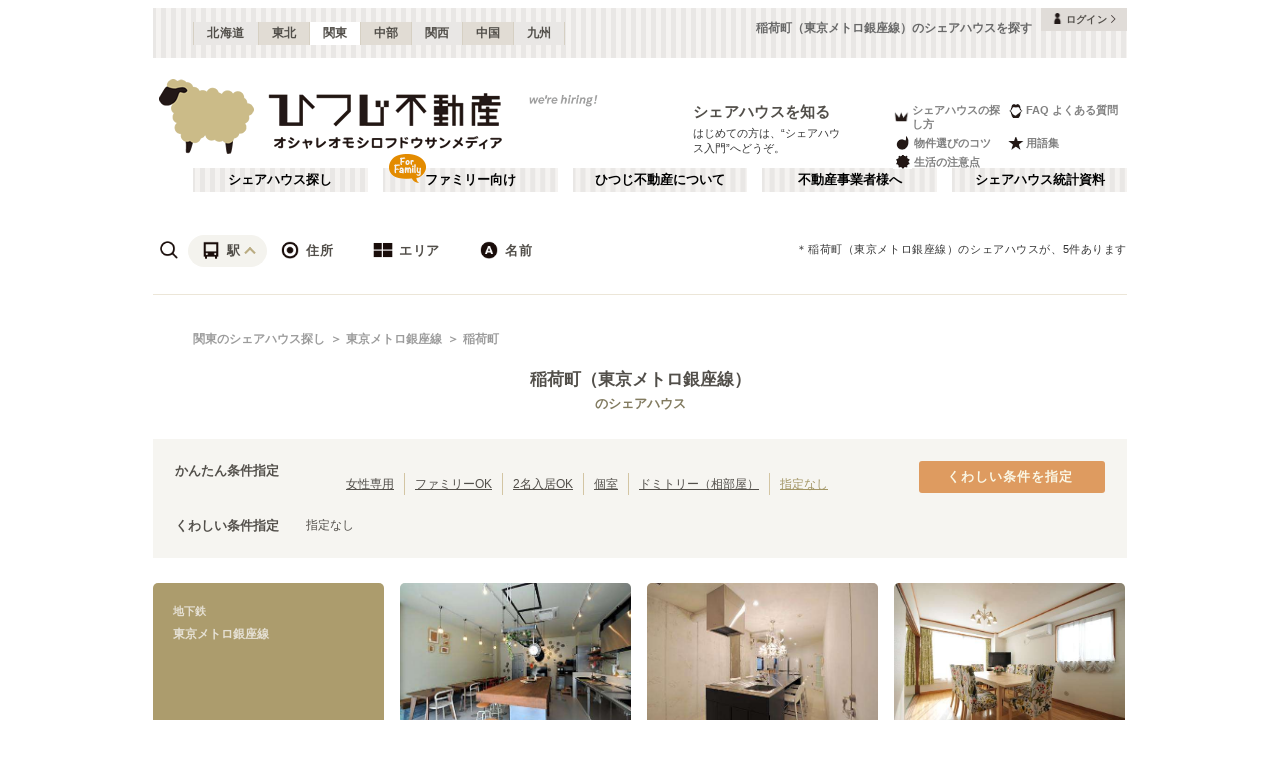

--- FILE ---
content_type: text/html; charset=utf-8
request_url: https://www.hituji.jp/comret/search/train/28001/2800103?redirected_from=%2Fusers%2Ffollow
body_size: 60921
content:
<!DOCTYPE html><html lang="ja" class="__variable_5ba76b __variable_c481ad"><head><meta charSet="utf-8"/><meta name="viewport" content="width=device-width, initial-scale=1"/><link rel="preload" href="/_next/static/media/ee40bb094c99a29a-s.p.woff2" as="font" crossorigin="" type="font/woff2"/><link rel="preload" href="/_next/static/media/fb82ded3ea7c03e0-s.p.woff2" as="font" crossorigin="" type="font/woff2"/><link rel="preload" as="image" href="/v2/img/common/icon_acc.png"/><link rel="preload" as="image" href="/v2/img/common/arr_gt.png"/><link rel="preload" as="image" href="/v2/img/common/logo_main.gif"/><link rel="preload" as="image" href="/v2/img/htjbanner/corporate_link.jpeg"/><link rel="preload" as="image" href="/v2/img/common/guidance_crown.gif"/><link rel="preload" as="image" href="/v2/img/common/guidance_lips.gif"/><link rel="preload" as="image" href="/v2/img/common/guidance_fire.gif"/><link rel="preload" as="image" href="/v2/img/common/guidance_star.gif"/><link rel="preload" as="image" href="/v2/img/common/guidance_circle.gif"/><link rel="preload" as="image" href="/v2/img/cm_info/icon_point.png"/><link rel="stylesheet" href="/_next/static/css/99fdd2bf31cde8eb.css" data-precedence="next"/><link rel="stylesheet" href="/_next/static/css/982e690660de4d85.css" data-precedence="next"/><link rel="stylesheet" href="/_next/static/css/5f01df525a90b271.css" data-precedence="next"/><link rel="stylesheet" href="/_next/static/css/f27a8656b00307c3.css" data-precedence="next"/><link rel="stylesheet" href="/_next/static/css/adf409a95ee59808.css" data-precedence="next"/><link rel="stylesheet" href="/_next/static/css/f750173c1e2e8d66.css" data-precedence="next"/><link rel="preload" as="script" fetchPriority="low" href="/_next/static/chunks/webpack-8dd1f783e403ec54.js"/><script src="/_next/static/chunks/fd9d1056-134ebe5157eb2ab2.js" async=""></script><script src="/_next/static/chunks/2472-fe7a17dd61babd74.js" async=""></script><script src="/_next/static/chunks/main-app-87ffbaf95a2c19a0.js" async=""></script><script src="/_next/static/chunks/f4e5f4e1-93bd910b588a25ce.js" async=""></script><script src="/_next/static/chunks/3220-5977e32f87d75882.js" async=""></script><script src="/_next/static/chunks/4105-4439a909b9866377.js" async=""></script><script src="/_next/static/chunks/app/layout-f0fa0cd979204052.js" async=""></script><script src="/_next/static/chunks/e37a0b60-e0ff53369e391822.js" async=""></script><script src="/_next/static/chunks/6823-a7f488fc7b54ce94.js" async=""></script><script src="/_next/static/chunks/8326-942a61a467a00ee7.js" async=""></script><script src="/_next/static/chunks/3964-137e49fa8cb103c6.js" async=""></script><script src="/_next/static/chunks/158-2066c9661ee5f921.js" async=""></script><script src="/_next/static/chunks/7057-99232af347595f33.js" async=""></script><script src="/_next/static/chunks/6250-cb555535e0e161b5.js" async=""></script><script src="/_next/static/chunks/5232-e209bc98b1c8f90c.js" async=""></script><script src="/_next/static/chunks/app/error-795a8ffd0b6e6fb8.js" async=""></script><script src="/_next/static/chunks/8877-0f933d7b4f0babc7.js" async=""></script><script src="/_next/static/chunks/4690-ccb9c6ecca83e702.js" async=""></script><script src="/_next/static/chunks/1919-d492839a6a55d449.js" async=""></script><script src="/_next/static/chunks/1720-d000494ea3aeff1a.js" async=""></script><script src="/_next/static/chunks/8950-21e1ec07fd5874ea.js" async=""></script><script src="/_next/static/chunks/145-571a15965aa9e2b4.js" async=""></script><script src="/_next/static/chunks/9096-9afd0218c9e36268.js" async=""></script><script src="/_next/static/chunks/app/comret/search/train/%5Bline%5D/%5Bstation%5D/page-5fdde5c19f1d15da.js" async=""></script><script src="/_next/static/chunks/app/page-87ad551709bd0ab9.js" async=""></script><script src="/_next/static/chunks/app/not-found-5c5e97fd2121848f.js" async=""></script><link rel="preload" as="image" href="/v2/img/mobile/common/logo.png"/><link rel="preload" as="image" href="/v2/img/cm_info/icon_user.png"/><link rel="preload" as="image" href="/v2/img/common/search_icon_station.png"/><link rel="preload" as="image" href="/v2/img/common/search_icon_address.png"/><link rel="preload" as="image" href="/v2/img/common/search_icon_area.png"/><link rel="preload" as="image" href="/v2/img/common/search_icon_name.png"/><link rel="preload" as="image" href="/v2/img/common/icon_follow.png"/><link rel="preload" as="image" href="https://www.hituji.jp/img/comret/tokyo/taito/couri-006-shin-okachimachi/008.jpg?size=m" imageSizes="231px"/><link rel="preload" as="image" href="/v2/img/mobile/common/icon_follow_plus.png"/><link rel="preload" as="image" href="/v2/img/mobile/common/icon_review.png"/><link rel="preload" as="image" href="https://www.hituji.jp/img/comret/tokyo/taito/cube-asakusa/011.jpg?size=m" imageSizes="231px"/><link rel="preload" as="image" href="https://www.hituji.jp/img/comret/tokyo/taito/maison-dawk-shin-okachimachi/010.jpg?size=m" imageSizes="231px"/><link rel="preload" as="image" href="https://www.hituji.jp/img/comret/tokyo/taito/mercato-shin-okachimachi/009.jpg?size=m" imageSizes="231px"/><link rel="preload" as="image" href="/v2/img/cm_search/label_full.png"/><link rel="preload" as="image" href="https://www.hituji.jp/img/comret/tokyo/taito/nature-plus-one/012.jpg?size=m" imageSizes="231px"/><link rel="preload" as="image" href="/v2/img/common/txt_copyright.png"/><link rel="preload" as="image" href="/v2/img/common/btn_pageup.png"/><link rel="preload" as="image" href="/v2/img/mobile/common/icon_arr_up.png"/><meta property="fb:app_id" content="1017195048378254"/><title>稲荷町（東京メトロ銀座線）のシェアハウスを探す｜ひつじ不動産</title><meta name="description" content="稲荷町（東京メトロ銀座線）のシェアハウスを探す。稲荷町（東京メトロ銀座線）のシェアハウスを検索できます。"/><link rel="canonical" href="https://www.hituji.jp/comret/search/train/28001/2800103"/><link rel="alternate" type="application/rss+xml" title="シェアハウス最新空室情報RSS" href="/rss"/><link rel="alternate" type="application/rss+xml" title="シェアハウス最新空室情報RSS" href="/rss/comrets"/><meta property="og:title" content="稲荷町（東京メトロ銀座線）のシェアハウスを探す｜ひつじ不動産"/><meta property="og:description" content="稲荷町（東京メトロ銀座線）のシェアハウスを探す。稲荷町（東京メトロ銀座線）のシェアハウスを検索できます。"/><meta property="og:url" content="https://www.hituji.jp/comret/search/train/28001/2800103"/><meta property="og:site_name" content="ひつじ不動産"/><meta property="og:image" content="https://www.hituji.jp/img/common/logo_main.gif"/><meta property="og:type" content="website"/><meta name="twitter:card" content="summary_large_image"/><meta name="twitter:title" content="稲荷町（東京メトロ銀座線）のシェアハウスを探す｜ひつじ不動産"/><meta name="twitter:description" content="稲荷町（東京メトロ銀座線）のシェアハウスを探す。稲荷町（東京メトロ銀座線）のシェアハウスを検索できます。"/><meta name="twitter:image" content="https://www.hituji.jp/img/common/logo_main.gif"/><link rel="icon" href="/favicon.ico" type="image/x-icon" sizes="16x16"/><link rel="icon" href="/icon.ico?0c0d4e5845ec770b" type="image/x-icon" sizes="16x16"/><meta name="next-size-adjust"/><style>
                a {
                  color: #524F4A;
                  text-decoration: none;
                }
                li {
                  list-style: none;
                }
                html { scroll-behavior: smooth; }
              </style><link rel="stylesheet" href="https://fonts.googleapis.com/icon?family=Material+Icons"/><script src="/_next/static/chunks/polyfills-c67a75d1b6f99dc8.js" noModule=""></script></head><body><!--$--><!--/$--><div><div class="Layout_bodyContainer__lp1LT"><header class="Header_navigation__tSRAv"><div class="Header_pcOnly__a_h6e"><div class="Header_navigation__regionMenu__Eoe93"><ul class="Header_navigation__regions__AtYu3"><li class="Header_navigation__region__X31u_"><a href="https://hokkaido.hituji.jp?regionRefresh=true">北海道</a></li><li class="Header_navigation__region__X31u_"><a href="https://tohoku.hituji.jp?regionRefresh=true">東北</a></li><li class="Header_navigation__region__X31u_ Header_navigation__region__active__PcNOQ"><a href="https://www.hituji.jp?regionRefresh=true">関東</a></li><li class="Header_navigation__region__X31u_"><a href="https://chubu.hituji.jp?regionRefresh=true">中部</a></li><li class="Header_navigation__region__X31u_"><a href="https://kansai.hituji.jp?regionRefresh=true">関西</a></li><li class="Header_navigation__region__X31u_"><a href="https://chugoku.hituji.jp?regionRefresh=true">中国</a></li><li class="Header_navigation__region__X31u_"><a href="https://kyushu.hituji.jp?regionRefresh=true">九州</a></li></ul><h1 class="Header_navigation__name__Z5L5h">稲荷町（東京メトロ銀座線）のシェアハウスを探す</h1><div class="Header_navigation__login__Bu8wt"><a href="#"><img src="/v2/img/common/icon_acc.png" width="11" height="11" alt="" class="Header_navigation__login__icon__1h092"/><span>ログイン</span><img src="/v2/img/common/arr_gt.png" width="5" height="8" alt="" class="Header_navigation__login__arrow__kW9_w"/></a></div></div><div class="Header_navigation__container__7AozJ"><a href="/"><img src="/v2/img/common/logo_main.gif" width="363" height="114" alt=""/></a><div class="Header_navigation__recruit__tXPex"><a href="#"><img src="/v2/img/htjbanner/corporate_link.jpeg" width="76" height="26" alt=""/></a></div><div><h2 class="Header_navigation__pageDescriptionTitle__3L4kU"><a href="https://www.hituji.jp/comret/introduction">シェアハウスを知る</a></h2><p class="Header_navigation__pageDescription__WuP14">はじめての方は、“シェアハウス入門”へどうぞ。</p></div><ul class="Header_navigation__guidanceMenu__Rn_Wd"><li class="Header_navigation__guidanceMenuItem__2yoh6"><a class="Header_navigation__guidanceMenuLink__cjkLN" href="https://www.hituji.jp/comret/column/points-of-choice/importance-of-preview"><div class="Header_navigation__guidanceMenuIcon__bh1pp"><img src="/v2/img/common/guidance_crown.gif" width="19" height="15" alt="" class="Header_navigation__guidanceMenuIconImage__MR9_h" style="width:19px;height:15px"/></div>シェアハウスの探し方</a></li><li class="Header_navigation__guidanceMenuItem__2yoh6"><a class="Header_navigation__guidanceMenuLink__cjkLN" href="https://www.hituji.jp/comret/questions-and-answers"><div class="Header_navigation__guidanceMenuIcon__bh1pp"><img src="/v2/img/common/guidance_lips.gif" width="16" height="15" alt="" class="Header_navigation__guidanceMenuIconImage__MR9_h" style="width:16px;height:15px"/></div>FAQ よくある質問</a></li><li class="Header_navigation__guidanceMenuItem__2yoh6"><a class="Header_navigation__guidanceMenuLink__cjkLN" href="https://www.hituji.jp/comret/column/points-of-choice/point-of-property-choice"><div class="Header_navigation__guidanceMenuIcon__bh1pp"><img src="/v2/img/common/guidance_fire.gif" width="19" height="15" alt="" class="Header_navigation__guidanceMenuIconImage__MR9_h" style="width:19px;height:15px"/></div>物件選びのコツ</a></li><li class="Header_navigation__guidanceMenuItem__2yoh6"><a class="Header_navigation__guidanceMenuLink__cjkLN" href="https://www.hituji.jp/comret/glossary"><div class="Header_navigation__guidanceMenuIcon__bh1pp"><img src="/v2/img/common/guidance_star.gif" width="16" height="15" alt="" class="Header_navigation__guidanceMenuIconImage__MR9_h" style="width:16px;height:15px"/></div>用語集</a></li><li class="Header_navigation__guidanceMenuItem__2yoh6"><a class="Header_navigation__guidanceMenuLink__cjkLN" href="https://www.hituji.jp/comret/column/everything-else"><div class="Header_navigation__guidanceMenuIcon__bh1pp"><img src="/v2/img/common/guidance_circle.gif" width="19" height="15" alt="" class="Header_navigation__guidanceMenuIconImage__MR9_h" style="width:19px;height:15px"/></div>生活の注意点</a></li></ul></div><div><ul class="Header_navigation__menuList__oyHOw"><li class="Header_navigation__menuListItem__y4p7k false"><a href="/">シェアハウス探し</a></li><li class="Header_navigation__menuListItem__y4p7k Header_navigation__familyImage__kFDzQ"><a href="https://www.hituji.jp/comret-family">ファミリー向け</a></li><li class="Header_navigation__menuListItem__y4p7k false"><a href="https://www.hituji.jp/about">ひつじ不動産について</a></li><li class="Header_navigation__menuListItem__y4p7k false"><a href="https://www.hituji.jp/enterprise">不動産事業者様へ</a></li><li class="Header_navigation__menuListItem__y4p7k false"><a href="https://www.hituji.jp/comret/survey">シェアハウス統計資料</a></li></ul></div></div><div class="Header_spOnly__H_9YA"></div><div class="Header_spOnly__H_9YA globalHeader"><div><div><div><div id="regionStatus-toggle" class=" "><img src="/v2/img/cm_info/icon_point.png" width="24" height="24" alt=""/><p>関東</p></div></div><div class="Modal_modal__muTf8 "><div class="Modal_modalOverlay__nU2DJ "></div><div><nav><ul><li class=""><a href="https://hokkaido.hituji.jp?regionRefresh=true">北海道</a></li><li class=""><a href="https://tohoku.hituji.jp?regionRefresh=true">東北</a></li><li><a href="https://www.hituji.jp?regionRefresh=true">関東</a></li><li class=""><a href="https://chubu.hituji.jp?regionRefresh=true">中部</a></li><li class=""><a href="https://kansai.hituji.jp?regionRefresh=true">関西</a></li><li class=""><a href="https://chugoku.hituji.jp?regionRefresh=true">中国</a></li><li class=""><a href="https://kyushu.hituji.jp?regionRefresh=true">九州</a></li></ul></nav></div></div></div><div><a href="/"><img src="/v2/img/mobile/common/logo.png" width="180" height="41" alt="オシャレオモシロフドウサンメディア ひつじ不動産"/></a></div><div id="notification-root"><div class="accStatus"><a id="accStatus-toggle" class="accStatus__toggle login-menu-button" href="#"><img src="/v2/img/cm_info/icon_user.png" width="24" height="24" alt=""/><p>ログイン</p></a></div></div></div></div></header><div class="SearchLayout_spOnly__Bw1XE"><div><script type="application/ld+json"></script><div class="Breadcrumb_breadcrumb__4Uocx"><ul class=" breadcrumb"><li class="Breadcrumb_breadcrumb__item__cfmCg"><a href="https://www.hituji.jp">関東のシェアハウス探し</a></li><li class="Breadcrumb_breadcrumb__item__cfmCg"><a href="/comret/search/train/28001">東京メトロ銀座線</a></li><li class="Breadcrumb_breadcrumb__item__cfmCg"><a href="#">稲荷町</a></li></ul><p class=""></p></div><div></div></div></div><div class=""><div class="SearchNav_searchNav__SRINe "><ul class="SearchNav_searchNav__method__9jGeA"><li><div class="SearchNav_searchNav__method__active__qSwUN"><img src="/v2/img/common/search_icon_station.png" width="22" height="22" alt="*"/>駅</div></li><li><div class=""><img src="/v2/img/common/search_icon_address.png" width="22" height="22" alt="*"/>住所</div></li><li><div class=""><img src="/v2/img/common/search_icon_area.png" width="22" height="22" alt="*"/>エリア</div></li><li><div class=""><img src="/v2/img/common/search_icon_name.png" width="22" height="22" alt="*"/>名前</div></li></ul><p>＊<!-- -->稲荷町（東京メトロ銀座線）<!-- -->のシェアハウスが、<!-- -->5<!-- -->件あります</p></div><div class="SearchNav_searchNav__box__TjugK " style="max-height:0"><div><ul class="SearchNav_searchNav__tab__nOpzL"><li><div class="">JR</div></li><li><div class="SearchNav_searchNav__tab__active__HIISJ">地下鉄</div></li><li><div class="">私鉄</div></li></ul><div class="SearchNav_searchNav__tabUnite__F9k1G"><ul><li><div class="SearchNav_searchNav__selectItem__ARSSS">東京メトロ銀座線<!-- --> <small>(<!-- -->73<!-- -->)</small></div></li><li><div class="">東京メトロ丸ノ内線<!-- --> <small>(<!-- -->178<!-- -->)</small></div></li><li><div class="">東京メトロ日比谷線<!-- --> <small>(<!-- -->132<!-- -->)</small></div></li><li><div class="">東京メトロ東西線<!-- --> <small>(<!-- -->131<!-- -->)</small></div></li><li><div class="">東京メトロ千代田線<!-- --> <small>(<!-- -->101<!-- -->)</small></div></li><li><div class="">東京メトロ有楽町線<!-- --> <small>(<!-- -->136<!-- -->)</small></div></li><li><div class="">東京メトロ有楽町新線<!-- --> <small>(<!-- -->36<!-- -->)</small></div></li><li><div class="">東京メトロ半蔵門線<!-- --> <small>(<!-- -->61<!-- -->)</small></div></li><li><div class="">東京メトロ南北線<!-- --> <small>(<!-- -->89<!-- -->)</small></div></li><li><div class="">東京メトロ副都心線<!-- --> <small>(<!-- -->163<!-- -->)</small></div></li><li><div class="">都営大江戸線<!-- --> <small>(<!-- -->182<!-- -->)</small></div></li><li><div class="">都営浅草線<!-- --> <small>(<!-- -->85<!-- -->)</small></div></li><li><div class="">都営三田線<!-- --> <small>(<!-- -->107<!-- -->)</small></div></li><li><div class="">都営新宿線<!-- --> <small>(<!-- -->85<!-- -->)</small></div></li><li><div class="">埼玉高速鉄道線<!-- --> <small>(<!-- -->10<!-- -->)</small></div></li><li><div class="">みなとみらい線<!-- --> <small>(<!-- -->18<!-- -->)</small></div></li><li><div class="">ブルーライン<!-- --> <small>(<!-- -->65<!-- -->)</small></div></li><li><div class="">りんかい線<!-- --> <small>(<!-- -->21<!-- -->)</small></div></li><li><div class="">東葉高速線<!-- --> <small>(<!-- -->13<!-- -->)</small></div></li><li><div class="">グリーンライン<!-- --> <small>(<!-- -->10<!-- -->)</small></div></li></ul></div></div><div class="SearchNav_searchNav__listSub__afE_Q SearchNav_searchNav__listSub__isActive__52jaX"><div class="SearchNav_searchNav__listTtl__Odzc0"><a href="/comret/search/train/28001">東京メトロ銀座線</a></div><ul><li class=""><a href="/comret/search/train/28001">東京メトロ銀座線</a></li><li class=""><a href="/comret/search/train/28001/2100201">浅草<!-- --> <small>(<!-- -->16<!-- -->)</small></a></li><li class=""><a href="/comret/search/train/28001/2800102">田原町<!-- --> <small>(<!-- -->2<!-- -->)</small></a></li><li class="SearchNav_searchNav__selectItem__ARSSS"><a href="/comret/search/train/28001/2800103">稲荷町<!-- --> <small>(<!-- -->5<!-- -->)</small></a></li><li class=""><a href="/comret/search/train/28001/1130220">上野<!-- --> <small>(<!-- -->13<!-- -->)</small></a></li><li class=""><a href="/comret/search/train/28001/1130221">上野広小路<!-- --> <small>(<!-- -->6<!-- -->)</small></a></li><li class=""><a href="/comret/search/train/28001/2800110">京橋<!-- --> <small>(<!-- -->1<!-- -->)</small></a></li><li class=""><a href="/comret/search/train/28001/2800111">銀座<!-- --> <small>(<!-- -->2<!-- -->)</small></a></li><li class=""><a href="/comret/search/train/28001/1130102">新橋<!-- --> <small>(<!-- -->2<!-- -->)</small></a></li><li class=""><a href="/comret/search/train/28001/2800113">虎ノ門<!-- --> <small>(<!-- -->1<!-- -->)</small></a></li><li class=""><a href="/comret/search/train/28001/2800115">赤坂見附<!-- --> <small>(<!-- -->2<!-- -->)</small></a></li><li class=""><a href="/comret/search/train/28001/2800117">外苑前<!-- --> <small>(<!-- -->4<!-- -->)</small></a></li><li class=""><a href="/comret/search/train/28001/2800118">表参道<!-- --> <small>(<!-- -->6<!-- -->)</small></a></li><li class=""><a href="/comret/search/train/28001/1130205">渋谷<!-- --> <small>(<!-- -->13<!-- -->)</small></a></li></ul></div></div><div class="SearchNav_searchNav__box__TjugK " style="max-height:0"><div><ul class="SearchNav_searchNav__tab__nOpzL"><li><div class="SearchNav_searchNav__tab__active__HIISJ">東京</div></li><li><div class="">神奈川</div></li><li><div class="">千葉</div></li><li><div class="">埼玉</div></li><li><div class="">栃木</div></li><li><div class="">群馬</div></li><li><div class="">茨城</div></li></ul><div class="SearchNav_searchNav__tabUnite__F9k1G"><ul><li class=""><a href="/comret/info/tokyo">東京</a></li><li class=""><a href="/comret/info/tokyo/setagaya">世田谷区<!-- --> <small>(<!-- -->113<!-- -->)</small></a></li><li class=""><a href="/comret/info/tokyo/suginami">杉並区<!-- --> <small>(<!-- -->95<!-- -->)</small></a></li><li class=""><a href="/comret/info/tokyo/itabashi">板橋区<!-- --> <small>(<!-- -->92<!-- -->)</small></a></li><li class=""><a href="/comret/info/tokyo/ota">大田区<!-- --> <small>(<!-- -->86<!-- -->)</small></a></li><li class=""><a href="/comret/info/tokyo/toshima">豊島区<!-- --> <small>(<!-- -->68<!-- -->)</small></a></li><li class=""><a href="/comret/info/tokyo/shinjuku">新宿区<!-- --> <small>(<!-- -->66<!-- -->)</small></a></li><li class=""><a href="/comret/info/tokyo/nakano">中野区<!-- --> <small>(<!-- -->58<!-- -->)</small></a></li><li class=""><a href="/comret/info/tokyo/adachi">足立区<!-- --> <small>(<!-- -->56<!-- -->)</small></a></li><li class=""><a href="/comret/info/tokyo/shibuya">渋谷区<!-- --> <small>(<!-- -->55<!-- -->)</small></a></li><li class=""><a href="/comret/info/tokyo/nerima">練馬区<!-- --> <small>(<!-- -->54<!-- -->)</small></a></li><li class=""><a href="/comret/info/tokyo/meguro">目黒区<!-- --> <small>(<!-- -->45<!-- -->)</small></a></li><li class=""><a href="/comret/info/tokyo/taito">台東区<!-- --> <small>(<!-- -->44<!-- -->)</small></a></li><li class=""><a href="/comret/info/tokyo/edogawa">江戸川区<!-- --> <small>(<!-- -->42<!-- -->)</small></a></li><li class=""><a href="/comret/info/tokyo/shinagawa">品川区<!-- --> <small>(<!-- -->40<!-- -->)</small></a></li><li class=""><a href="/comret/info/tokyo/kita">北区<!-- --> <small>(<!-- -->37<!-- -->)</small></a></li><li class=""><a href="/comret/info/tokyo/koto">江東区<!-- --> <small>(<!-- -->32<!-- -->)</small></a></li><li class=""><a href="/comret/info/tokyo/arakawa">荒川区<!-- --> <small>(<!-- -->31<!-- -->)</small></a></li><li class=""><a href="/comret/info/tokyo/katsushika">葛飾区<!-- --> <small>(<!-- -->31<!-- -->)</small></a></li><li class=""><a href="/comret/info/tokyo/bunkyo">文京区<!-- --> <small>(<!-- -->26<!-- -->)</small></a></li><li class=""><a href="/comret/info/tokyo/minato">港区<!-- --> <small>(<!-- -->26<!-- -->)</small></a></li><li class=""><a href="/comret/info/tokyo/sumida">墨田区<!-- --> <small>(<!-- -->25<!-- -->)</small></a></li><li class=""><a href="/comret/info/tokyo/chuo">中央区<!-- --> <small>(<!-- -->19<!-- -->)</small></a></li><li class=""><a href="/comret/info/tokyo/mitaka">三鷹市<!-- --> <small>(<!-- -->19<!-- -->)</small></a></li><li class=""><a href="/comret/info/tokyo/chofu">調布市<!-- --> <small>(<!-- -->14<!-- -->)</small></a></li><li class=""><a href="/comret/info/tokyo/musashino">武蔵野市<!-- --> <small>(<!-- -->14<!-- -->)</small></a></li><li class=""><a href="/comret/info/tokyo/kodaira">小平市<!-- --> <small>(<!-- -->11<!-- -->)</small></a></li><li class=""><a href="/comret/info/tokyo/fuchu">府中市<!-- --> <small>(<!-- -->9<!-- -->)</small></a></li><li class=""><a href="/comret/info/tokyo/chiyoda">千代田区<!-- --> <small>(<!-- -->8<!-- -->)</small></a></li><li class=""><a href="/comret/info/tokyo/tachikawa">立川市<!-- --> <small>(<!-- -->7<!-- -->)</small></a></li><li class=""><a href="/comret/info/tokyo/koganei">小金井市<!-- --> <small>(<!-- -->6<!-- -->)</small></a></li><li class=""><a href="/comret/info/tokyo/machida">町田市<!-- --> <small>(<!-- -->5<!-- -->)</small></a></li><li class=""><a href="/comret/info/tokyo/kiyose">清瀬市<!-- --> <small>(<!-- -->4<!-- -->)</small></a></li><li class=""><a href="/comret/info/tokyo/kokubunji">国分寺市<!-- --> <small>(<!-- -->4<!-- -->)</small></a></li><li class=""><a href="/comret/info/tokyo/tama">多摩市<!-- --> <small>(<!-- -->4<!-- -->)</small></a></li><li class=""><a href="/comret/info/tokyo/hachioji">八王子市<!-- --> <small>(<!-- -->3<!-- -->)</small></a></li><li class=""><a href="/comret/info/tokyo/kunitachi">国立市<!-- --> <small>(<!-- -->3<!-- -->)</small></a></li><li class=""><a href="/comret/info/tokyo/nishitokyo">西東京市<!-- --> <small>(<!-- -->3<!-- -->)</small></a></li><li class=""><a href="/comret/info/tokyo/higashikurume">東久留米市<!-- --> <small>(<!-- -->2<!-- -->)</small></a></li><li class=""><a href="/comret/info/tokyo/hino">日野市<!-- --> <small>(<!-- -->2<!-- -->)</small></a></li><li class=""><a href="/comret/info/tokyo/komae">狛江市<!-- --> <small>(<!-- -->2<!-- -->)</small></a></li><li class=""><a href="/comret/info/tokyo/akishima">昭島市<!-- --> <small>(<!-- -->1<!-- -->)</small></a></li><li class=""><a href="/comret/info/tokyo/fussa">福生市<!-- --> <small>(<!-- -->1<!-- -->)</small></a></li><li class=""><a href="/comret/info/tokyo/higashimurayama">東村山市<!-- --> <small>(<!-- -->1<!-- -->)</small></a></li><li class=""><a href="/comret/info/tokyo/musashimurayama">武蔵村山市<!-- --> <small>(<!-- -->1<!-- -->)</small></a></li><li class=""><a href="/comret/info/tokyo/oshima">大島町<!-- --> <small>(<!-- -->1<!-- -->)</small></a></li></ul></div></div></div><div class="SearchNav_searchNav__box__TjugK " style="max-height:0"><div><div class="SearchNav_searchNav__tabUnite__F9k1G"><ul><li class=""><a href="/comret/search/area/shibuya-aoyama">渋谷・青山<!-- --> <small>(<!-- -->118<!-- -->)</small></a></li><li class=""><a href="/comret/search/area/shinjuku-nakano">新宿・中野<!-- --> <small>(<!-- -->188<!-- -->)</small></a></li><li class=""><a href="/comret/search/area/ikebukuro-akabane">池袋・赤羽<!-- --> <small>(<!-- -->295<!-- -->)</small></a></li><li class=""><a href="/comret/search/area/shinagawa-kamata">品川・蒲田<!-- --> <small>(<!-- -->152<!-- -->)</small></a></li><li class=""><a href="/comret/search/area/ueno-kitasenju">上野・北千住<!-- --> <small>(<!-- -->160<!-- -->)</small></a></li><li class=""><a href="/comret/search/area/shimokitazawa-kichijoji">下北沢・吉祥寺<!-- --> <small>(<!-- -->205<!-- -->)</small></a></li><li class=""><a href="/comret/search/area/iidabashi-yotsuya">飯田橋・四谷<!-- --> <small>(<!-- -->75<!-- -->)</small></a></li><li class=""><a href="/comret/search/area/akasaka-otemachi">赤坂・大手町<!-- --> <small>(<!-- -->35<!-- -->)</small></a></li><li class=""><a href="/comret/search/area/ginza-monzennakacho">銀座・門前仲町<!-- --> <small>(<!-- -->65<!-- -->)</small></a></li><li class=""><a href="/comret/search/area/kinshicho-oshiage">錦糸町・押上<!-- --> <small>(<!-- -->115<!-- -->)</small></a></li><li class=""><a href="/comret/search/area/jiyugaoka-futakotamagawa">自由が丘・二子玉川<!-- --> <small>(<!-- -->73<!-- -->)</small></a></li><li class=""><a href="/comret/search/area/chofu-tachikawa">調布・立川<!-- --> <small>(<!-- -->89<!-- -->)</small></a></li><li class=""><a href="/comret/search/area/yokohama-kikuna">横浜・菊名<!-- --> <small>(<!-- -->190<!-- -->)</small></a></li><li class=""><a href="/comret/search/area/kawasaki-musashikosugi">川崎・武蔵小杉<!-- --> <small>(<!-- -->62<!-- -->)</small></a></li><li class=""><a href="/comret/search/area/shinyurigaoka-tamaplaza">新百合ヶ丘・たまプラーザ<!-- --> <small>(<!-- -->69<!-- -->)</small></a></li><li class=""><a href="/comret/search/area/shonan-kamakura">湘南・鎌倉<!-- --> <small>(<!-- -->60<!-- -->)</small></a></li><li class=""><a href="/comret/search/area/chiba">千葉<!-- --> <small>(<!-- -->139<!-- -->)</small></a></li><li class=""><a href="/comret/search/area/saitama">埼玉<!-- --> <small>(<!-- -->84<!-- -->)</small></a></li><li class=""><a href="/comret/search/area/gunma">群馬<!-- --> <small>(<!-- -->2<!-- -->)</small></a></li><li class=""><a href="/comret/search/area/tochigi">栃木<!-- --> <small>(<!-- -->7<!-- -->)</small></a></li><li class=""><a href="/comret/search/area/ibaraki">茨城<!-- --> <small>(<!-- -->2<!-- -->)</small></a></li><li class=""><a href="/comret/search/area/tokyo-other">東京その他<!-- --> <small>(<!-- -->1<!-- -->)</small></a></li></ul></div></div></div><div class="SearchNav_searchNav__box__TjugK " style="max-height:0"><div><div class="SearchNav_searchNav__tabUnite__F9k1G"><ul><li><div class="">あ行</div></li><li><div class="">か行</div></li><li><div class="">が行</div></li><li><div class="">さ行</div></li><li><div class="">ざ行</div></li><li><div class="">た行</div></li><li><div class="">だ行</div></li><li><div class="">な行</div></li><li><div class="">は行</div></li><li><div class="">ば行</div></li><li><div class="">ぱ行</div></li><li><div class="">ま行</div></li><li><div class="">や行</div></li><li><div class="">ら行</div></li><li><div class="">わ行</div></li></ul></div></div><div class="SearchNav_searchNav__listSub__afE_Q "><div class="SearchNav_searchNav__listTtl__Odzc0"><a href="/comret/search/name/null"></a></div><ul><li class=""><a href="/comret/search/name/null"></a></li></ul></div></div><div class="SearchNav_searchNavSp__uwMKH"><ul><li><div class="">駅</div></li></ul><div><a href="/comret/search/train/28001">東京メトロ銀座線</a></div></div></div><div><div class="SearchLayout_header__TrwYI"><div><div><script type="application/ld+json"></script><div class="Breadcrumb_breadcrumb__4Uocx"><ul class=" breadcrumb"><li class="Breadcrumb_breadcrumb__item__cfmCg"><a href="https://www.hituji.jp">関東のシェアハウス探し</a></li><li class="Breadcrumb_breadcrumb__item__cfmCg"><a href="/comret/search/train/28001">東京メトロ銀座線</a></li><li class="Breadcrumb_breadcrumb__item__cfmCg"><a href="#">稲荷町</a></li></ul><p class=""></p></div><div></div></div></div><div class="SearchLayout_searchHeading__X2o_0"><span class="SearchLayout_searchHeading__main__wLsj4">稲荷町（東京メトロ銀座線）</span><span class="SearchLayout_searchHeading__sub__MWHNL">のシェアハウス</span></div><h1 class="SearchLayout_searchHeading__sp__ClpNA"><span class="SearchLayout_searchHeading__main__wLsj4">稲荷町（東京メトロ銀座線）</span><span class="SearchLayout_searchHeading__sub__MWHNL">のシェアハウス</span></h1></div><div class="SearchBox_searchBox__cbDsB"><div class="SearchBox_searchBox__toggle__5QkIK ">くわしい条件</div><div><div><div class="SearchBox_searchBox__filterContainer__11Vev"><div class="SearchBox_searchBox__filterContent__0DS9U"><div class="SearchBox_searchBox__filterWrap__3JpXC"><div class="SearchBox_searchBox__filterTtl__qoxw_">かんたん条件指定</div><div class="SearchBox_searchBox__filterBody__AFTjR"><ul><li class=""><a href="/comret/search/train/28001/2800103?filter=woman-only">女性専用</a></li><li class=""><a href="/comret/search/train/28001/2800103?filter=for-family">ファミリーOK</a></li><li class=""><a href="/comret/search/train/28001/2800103?filter=has-twin">2名入居OK</a></li><li class=""><a href="/comret/search/train/28001/2800103?filter=has-single">個室</a></li><li class=""><a href="/comret/search/train/28001/2800103?filter=has-dormitory">ドミトリー（相部屋）</a></li><li class="SearchBox_searchBox__pageActive__V3KVO"><a href="/comret/search/train/28001/2800103">指定なし</a></li></ul></div></div><div class="SearchBox_searchBox__filterWrap__3JpXC"><div class="SearchBox_searchBox__filterTtl__qoxw_">くわしい条件指定</div><div class="SearchBox_searchBox__filterBody__AFTjR"><p>指定なし</p></div></div></div><div class="SearchBox_searchBox__filterNav___RrFk "><button class="SearchBox_searchBox__filterBtn__ISLF6 ">くわしい条件を指定</button></div></div></div></div></div><div class="SearchLayout_searchList__6y6cs"><div class="SearchComretList_searchList__loading__uYbyG"><div style="fill:#ccc;height:30px;width:30px"><svg id="loading" xmlns="http://www.w3.org/2000/svg" viewBox="0 0 32 32">
  <path opacity=".1" d="M14 0 H18 V8 H14 z" transform="rotate(0 16 16)">
    <animate attributeName="opacity" from="1" to=".1" dur="1s" repeatCount="indefinite" begin="0"/>
  </path>
  <path opacity=".1" d="M14 0 H18 V8 H14 z" transform="rotate(45 16 16)">
    <animate attributeName="opacity" from="1" to=".1" dur="1s" repeatCount="indefinite" begin="0.125s"/>
  </path>
  <path opacity=".1" d="M14 0 H18 V8 H14 z" transform="rotate(90 16 16)">
    <animate attributeName="opacity" from="1" to=".1" dur="1s" repeatCount="indefinite" begin="0.25s"/>
  </path>
  <path opacity=".1" d="M14 0 H18 V8 H14 z" transform="rotate(135 16 16)">
    <animate attributeName="opacity" from="1" to=".1" dur="1s" repeatCount="indefinite" begin="0.375s"/>
  </path>
  <path opacity=".1" d="M14 0 H18 V8 H14 z" transform="rotate(180 16 16)">
    <animate attributeName="opacity" from="1" to=".1" dur="1s" repeatCount="indefinite" begin="0.5s"/>
  </path>
  <path opacity=".1" d="M14 0 H18 V8 H14 z" transform="rotate(225 16 16)">
    <animate attributeName="opacity" from="1" to=".1" dur="1s" repeatCount="indefinite" begin="0.675s"/>
  </path>
  <path opacity=".1" d="M14 0 H18 V8 H14 z" transform="rotate(270 16 16)">
    <animate attributeName="opacity" from="1" to=".1" dur="1s" repeatCount="indefinite" begin="0.75s"/>
  </path>
  <path opacity=".1" d="M14 0 H18 V8 H14 z" transform="rotate(315 16 16)">
    <animate attributeName="opacity" from="1" to=".1" dur="1s" repeatCount="indefinite" begin="0.875s"/>
  </path>
</svg>
</div></div><div class="SearchComretList_searchList__wrap__5UIZx"><div class="SearchPanel_panel__upX_y"><div class="SearchPanel_panel__cat__A3yZn">地下鉄</div><div class="SearchPanel_panel__line__TzeEm">東京メトロ銀座線</div><div class="SearchPanel_panel__name__sknr9"><span class="SearchPanel_panel__container__aDY_A"><a href="/comret/search/train/28001/2800103">稲荷町</a><span class="SearchPanel_panel__nameYomi__P8ZZp">イナリチョウ</span><span class="SearchPanel_panel__nameRoma__Zh_uZ">INARICHOU</span></span></div><div class="SearchPanel_panel__deco__c11nu">SEARCH BY STATION</div></div><div class="ShareHouseCard_localFooterAd__searchList__article__GhuHO"><div class="ShareHouseCard_localFooterAd__searchList__article__clipIcon__9J48h"><img src="/v2/img/common/icon_follow.png" width="24" height="24" alt=""/></div><div class="ShareHouseCard_localFooterAd__searchList__articlePict__OIqTk"><a href="https://www.hituji.jp/comret/info/tokyo/taito/couri-006-shin-okachimachi"><div class="ShareHouseCard_localFooterAd__relative__J2gsI"><img src="https://www.hituji.jp/img/comret/tokyo/taito/couri-006-shin-okachimachi/008.jpg?size=m" width="231" alt="" sizes="231px"/></div></a></div><div class="ShareHouseCard_localFooterAd__searchList__articleInfo__yE0jd"><div class="ShareHouseCard_localFooterAd__searchList__articleInfo__clipIcon__vbrFk"><img src="/v2/img/mobile/common/icon_follow_plus.png" width="32" height="32" alt=""/></div><div class="ShareHouseCard_localFooterAd__searchList__articleTitle__IdhIw"><a href="https://www.hituji.jp/comret/info/tokyo/taito/couri-006-shin-okachimachi">COURI 006 新御徒町</a></div><div class="ShareHouseCard_localFooterAd__searchList__articleComment__P1NuM">上野・御徒町エリア、浅草エリアまで歩いて15分ほどの立地にある、”おうちカフェ”なシェアハウス。1Fダイニ</div><div class="ShareHouseCard_localFooterAd__searchList__articleCondition__5eufa"><div class="ShareHouseCard_localFooterAd__searchList__articleConditionTitle__MQ6EV">DETAIL :</div><ul><li>新御徒町駅 徒歩3分 他</li><li>男性 女性 外国人歓迎</li><li>￥67,000 - 145,000</li></ul></div><div><div class="ShareHouseCard_localFooterAd__searchList__review__1lsvm"><a href="https://www.hituji.jp/comret/info/tokyo/taito/couri-006-shin-okachimachi/articles/9944"><img src="/v2/img/mobile/common/icon_review.png" width="36" height="36" alt=""/></a></div></div></div></div><div class="ShareHouseCard_localFooterAd__searchList__article__GhuHO"><div class="ShareHouseCard_localFooterAd__searchList__article__clipIcon__9J48h"><img src="/v2/img/common/icon_follow.png" width="24" height="24" alt=""/></div><div class="ShareHouseCard_localFooterAd__searchList__articlePict__OIqTk"><a href="https://www.hituji.jp/comret/info/tokyo/taito/cube-asakusa"><div class="ShareHouseCard_localFooterAd__relative__J2gsI"><img src="https://www.hituji.jp/img/comret/tokyo/taito/cube-asakusa/011.jpg?size=m" width="231" alt="" sizes="231px"/></div></a></div><div class="ShareHouseCard_localFooterAd__searchList__articleInfo__yE0jd"><div class="ShareHouseCard_localFooterAd__searchList__articleInfo__clipIcon__vbrFk"><img src="/v2/img/mobile/common/icon_follow_plus.png" width="32" height="32" alt=""/></div><div class="ShareHouseCard_localFooterAd__searchList__articleTitle__IdhIw"><a href="https://www.hituji.jp/comret/info/tokyo/taito/cube-asakusa">cube あさくさ</a></div><div class="ShareHouseCard_localFooterAd__searchList__articleComment__P1NuM">ターミナル駅上野まで一駅2分、徒歩10分、東京の古都浅草まで徒歩13分。活気ある古き良き街を味わいたい方</div><div class="ShareHouseCard_localFooterAd__searchList__articleCondition__5eufa"><div class="ShareHouseCard_localFooterAd__searchList__articleConditionTitle__MQ6EV">DETAIL :</div><ul><li>稲荷町駅 徒歩4分 他</li><li>女性 外国人歓迎</li><li>￥61,000</li></ul></div><div><div class="ShareHouseCard_localFooterAd__searchList__review__1lsvm"><a href="https://www.hituji.jp/comret/info/tokyo/taito/cube-asakusa/articles/9037"><img src="/v2/img/mobile/common/icon_review.png" width="36" height="36" alt=""/></a></div></div></div></div><div class="ShareHouseCard_localFooterAd__searchList__article__GhuHO"><div class="ShareHouseCard_localFooterAd__searchList__article__clipIcon__9J48h"><img src="/v2/img/common/icon_follow.png" width="24" height="24" alt=""/></div><div class="ShareHouseCard_localFooterAd__searchList__articlePict__OIqTk"><a href="https://www.hituji.jp/comret/info/tokyo/taito/maison-dawk-shin-okachimachi"><div class="ShareHouseCard_localFooterAd__relative__J2gsI"><img src="https://www.hituji.jp/img/comret/tokyo/taito/maison-dawk-shin-okachimachi/010.jpg?size=m" width="231" alt="" sizes="231px"/></div></a></div><div class="ShareHouseCard_localFooterAd__searchList__articleInfo__yE0jd"><div class="ShareHouseCard_localFooterAd__searchList__articleInfo__clipIcon__vbrFk"><img src="/v2/img/mobile/common/icon_follow_plus.png" width="32" height="32" alt=""/></div><div class="ShareHouseCard_localFooterAd__searchList__articleTitle__IdhIw"><a href="https://www.hituji.jp/comret/info/tokyo/taito/maison-dawk-shin-okachimachi">メゾンドーク 新御徒町</a></div><div class="ShareHouseCard_localFooterAd__searchList__articleComment__P1NuM">2012年12月OPENのシェアハウスです。シェアハウスむらびとが関わるシェアハウスで初めての上野・浅草エリア</div><div class="ShareHouseCard_localFooterAd__searchList__articleCondition__5eufa"><div class="ShareHouseCard_localFooterAd__searchList__articleConditionTitle__MQ6EV">DETAIL :</div><ul><li>新御徒町駅 徒歩1分 他</li><li>男性 女性 外国人歓迎</li><li>￥58,000 - 66,000</li></ul></div></div></div><div class="ShareHouseCard_localFooterAd__searchList__article__GhuHO ShareHouseCard_localFooterAd__searchList__article__full___pUHQ"><div class="ShareHouseCard_localFooterAd__searchList__article__clipIcon__9J48h"><img src="/v2/img/common/icon_follow.png" width="24" height="24" alt=""/></div><div class="ShareHouseCard_localFooterAd__searchList__articlePict__OIqTk"><a href="https://www.hituji.jp/comret/info/tokyo/taito/mercato-shin-okachimachi"><div class="ShareHouseCard_localFooterAd__relative__J2gsI"><img src="https://www.hituji.jp/img/comret/tokyo/taito/mercato-shin-okachimachi/009.jpg?size=m" width="231" alt="" sizes="231px"/></div></a></div><div class="ShareHouseCard_localFooterAd__searchList__articleInfo__yE0jd"><div class="ShareHouseCard_localFooterAd__searchList__articleInfo__clipIcon__vbrFk"><img src="/v2/img/mobile/common/icon_follow_plus.png" width="32" height="32" alt=""/></div><div class="ShareHouseCard_localFooterAd__searchList__articleTitle__IdhIw"><a href="https://www.hituji.jp/comret/info/tokyo/taito/mercato-shin-okachimachi">メルカート 新おかち街</a></div><div class="ShareHouseCard_localFooterAd__searchList__articleComment__P1NuM">【広々キッチンが自慢。お料理好きの方へ】ヒトとヒトが暮らしを通じて往き交う場所のことをイタリア語でメ</div><div class="ShareHouseCard_localFooterAd__searchList__articleCondition__5eufa"><div class="ShareHouseCard_localFooterAd__searchList__articleConditionTitle__MQ6EV">DETAIL :</div><ul><li>新御徒町駅 徒歩2分 他</li><li>女性 外国人歓迎</li><li>満室</li></ul></div></div><div class="ShareHouseCard_localFooterAd__searchList__article__fullIcon__MQ4MJ"><img src="/v2/img/cm_search/label_full.png" width="41" height="32" alt=""/></div></div><div class="ShareHouseCard_localFooterAd__searchList__article__GhuHO ShareHouseCard_localFooterAd__searchList__article__full___pUHQ"><div class="ShareHouseCard_localFooterAd__searchList__article__clipIcon__9J48h"><img src="/v2/img/common/icon_follow.png" width="24" height="24" alt=""/></div><div class="ShareHouseCard_localFooterAd__searchList__articlePict__OIqTk"><a href="https://www.hituji.jp/comret/info/tokyo/taito/nature-plus-one"><div class="ShareHouseCard_localFooterAd__relative__J2gsI"><img src="https://www.hituji.jp/img/comret/tokyo/taito/nature-plus-one/012.jpg?size=m" width="231" alt="" sizes="231px"/></div></a></div><div class="ShareHouseCard_localFooterAd__searchList__articleInfo__yE0jd"><div class="ShareHouseCard_localFooterAd__searchList__articleInfo__clipIcon__vbrFk"><img src="/v2/img/mobile/common/icon_follow_plus.png" width="32" height="32" alt=""/></div><div class="ShareHouseCard_localFooterAd__searchList__articleTitle__IdhIw"><a href="https://www.hituji.jp/comret/info/tokyo/taito/nature-plus-one">nature ＋ 1</a></div><div class="ShareHouseCard_localFooterAd__searchList__articleComment__P1NuM">本物件は、銀座線稲荷町駅徒歩8分、浅草駅から徒歩15分、上野駅15分と交通の便がよく、賑やかな街にかこま</div><div class="ShareHouseCard_localFooterAd__searchList__articleCondition__5eufa"><div class="ShareHouseCard_localFooterAd__searchList__articleConditionTitle__MQ6EV">DETAIL :</div><ul><li>稲荷町駅 徒歩8分 他</li><li>女性 外国人歓迎</li><li>満室</li></ul></div><div><div class="ShareHouseCard_localFooterAd__searchList__review__1lsvm"><a href="https://www.hituji.jp/comret/info/tokyo/taito/nature-plus-one/articles/7931"><img src="/v2/img/mobile/common/icon_review.png" width="36" height="36" alt=""/></a></div></div></div><div class="ShareHouseCard_localFooterAd__searchList__article__fullIcon__MQ4MJ"><img src="/v2/img/cm_search/label_full.png" width="41" height="32" alt=""/></div></div></div></div></div><div class="SearchLayout_spOnly__Bw1XE"><div><script type="application/ld+json"></script><div class="Breadcrumb_breadcrumb__4Uocx"><ul class=" breadcrumb"><li class="Breadcrumb_breadcrumb__item__cfmCg"><a href="https://www.hituji.jp">関東のシェアハウス探し</a></li><li class="Breadcrumb_breadcrumb__item__cfmCg"><a href="/comret/search/train/28001">東京メトロ銀座線</a></li><li class="Breadcrumb_breadcrumb__item__cfmCg"><a href="#">稲荷町</a></li></ul><p class=""></p></div><div class="Breadcrumb_breadcrumb__4Uocx Breadcrumb_spOnly__z4xbU breadcrumb"><div></div><ul><li class="Breadcrumb_breadcrumb__item__cfmCg"><a href="/comret/search/train/28001">東京メトロ銀座線</a></li><li class="Breadcrumb_breadcrumb__item__cfmCg"><a href="#">稲荷町</a></li></ul></div><div></div></div></div></div><div><footer><div><div class="Footer_footerPath__FMV3h"><ul><li class="Footer_footerPath__home__8LfQ3"><a href="https://www.hituji.jp">関東のシェアハウス探し</a></li><li><a href="/comret/search/train/28001">東京メトロ銀座線</a></li><li><a href="#">稲荷町</a></li></ul></div><div class="Footer_footerArea__LValM"><div class="Footer_footerArea__container__5BvPo"><div class="Footer_footerArea__unit__SAKyr"><h3 class="Footer_footerArea__ttl__Oa6Hp"><span class="Footer_lineBlock__y_vrf"><em>全国</em>の</span><span class="Footer_lineBlock__y_vrf">シェアハウス</span><span class="Footer_lineBlock__y_vrf">を探す</span></h3><div class="Footer_footerArea__listWrap__f2BvX"><div class="Footer_footerArea__site___rlb4"><h4 class="Footer_footerArea__ttlList__RuKPt"><a href="https://hokkaido.hituji.jp">【<!-- -->北海道<!-- -->】</a></h4><ul class="Footer_footerArea__list__iBKhF Footer_footerArea__list__wide__fvkAR"><li><a href="https://hokkaido.hituji.jp/comret/info/hokkaido?regionRefresh=true">北海道</a></li></ul><ul class="Footer_footerArea__list__iBKhF"><li><a href="https://hokkaido.hituji.jp/comret/search/area/sapporo-ishikari?regionRefresh=true">札幌・石狩</a></li></ul></div><div class="Footer_footerArea__site___rlb4"><h4 class="Footer_footerArea__ttlList__RuKPt"><a href="https://tohoku.hituji.jp">【<!-- -->東北<!-- -->】</a></h4><ul class="Footer_footerArea__list__iBKhF Footer_footerArea__list__wide__fvkAR"><li><a href="https://tohoku.hituji.jp/comret/info/miyagi?regionRefresh=true">宮城</a></li><li><a href="https://tohoku.hituji.jp/comret/info/yamagata?regionRefresh=true">山形</a></li></ul><ul class="Footer_footerArea__list__iBKhF"><li><a href="https://tohoku.hituji.jp/comret/search/area/miyagi?regionRefresh=true">宮城</a></li><li><a href="https://tohoku.hituji.jp/comret/search/area/sendai?regionRefresh=true">仙台</a></li><li><a href="https://tohoku.hituji.jp/comret/search/area/yamagata?regionRefresh=true">山形</a></li></ul></div><div class="Footer_footerArea__site___rlb4"><h4 class="Footer_footerArea__ttlList__RuKPt Footer_footerArea__ttlList__active__88qoh"><a href="https://www.hituji.jp">【<!-- -->関東<!-- -->】</a></h4><ul class="Footer_footerArea__list__iBKhF Footer_footerArea__list__wide__fvkAR"><li><a href="https://www.hituji.jp/comret/info/tokyo?regionRefresh=true">東京</a></li><li><a href="https://www.hituji.jp/comret/info/kanagawa?regionRefresh=true">神奈川</a></li><li><a href="https://www.hituji.jp/comret/info/chiba?regionRefresh=true">千葉</a></li><li><a href="https://www.hituji.jp/comret/info/saitama?regionRefresh=true">埼玉</a></li><li><a href="https://www.hituji.jp/comret/info/tochigi?regionRefresh=true">栃木</a></li><li><a href="https://www.hituji.jp/comret/info/gunma?regionRefresh=true">群馬</a></li><li><a href="https://www.hituji.jp/comret/info/ibaraki?regionRefresh=true">茨城</a></li></ul><ul class="Footer_footerArea__list__iBKhF"></ul></div><div class="Footer_footerArea__site___rlb4"><h4 class="Footer_footerArea__ttlList__RuKPt"><a href="https://chubu.hituji.jp">【<!-- -->中部<!-- -->】</a></h4><ul class="Footer_footerArea__list__iBKhF Footer_footerArea__list__wide__fvkAR"><li><a href="https://chubu.hituji.jp/comret/info/aichi?regionRefresh=true">愛知</a></li><li><a href="https://chubu.hituji.jp/comret/info/nagano?regionRefresh=true">長野</a></li><li><a href="https://chubu.hituji.jp/comret/info/shizuoka?regionRefresh=true">静岡</a></li><li><a href="https://chubu.hituji.jp/comret/info/gifu?regionRefresh=true">岐阜</a></li><li><a href="https://chubu.hituji.jp/comret/info/yamanashi?regionRefresh=true">山梨</a></li><li><a href="https://chubu.hituji.jp/comret/info/mie?regionRefresh=true">三重</a></li><li><a href="https://chubu.hituji.jp/comret/info/ishikawa?regionRefresh=true">石川</a></li><li><a href="https://chubu.hituji.jp/comret/info/fukui?regionRefresh=true">福井</a></li><li><a href="https://chubu.hituji.jp/comret/info/toyama?regionRefresh=true">富山</a></li></ul><ul class="Footer_footerArea__list__iBKhF"><li><a href="https://chubu.hituji.jp/comret/search/area/meieki?regionRefresh=true">名駅</a></li><li><a href="https://chubu.hituji.jp/comret/search/area/sakae-fushimi?regionRefresh=true">栄・伏見</a></li><li><a href="https://chubu.hituji.jp/comret/search/area/chikusa-imaike?regionRefresh=true">千種・今池</a></li><li><a href="https://chubu.hituji.jp/comret/search/area/kanayama-tsurumai?regionRefresh=true">金山・鶴舞</a></li><li><a href="https://chubu.hituji.jp/comret/search/area/around-nagoya?regionRefresh=true">名古屋市近郊</a></li><li><a href="https://chubu.hituji.jp/comret/search/area/shizuoka?regionRefresh=true">静岡</a></li><li><a href="https://chubu.hituji.jp/comret/search/area/hamamatsu?regionRefresh=true">浜松</a></li><li><a href="https://chubu.hituji.jp/comret/search/area/nagano?regionRefresh=true">長野</a></li><li><a href="https://chubu.hituji.jp/comret/search/area/mie?regionRefresh=true">三重</a></li><li><a href="https://chubu.hituji.jp/comret/search/area/aichi-other?regionRefresh=true">愛知その他</a></li><li><a href="https://chubu.hituji.jp/comret/search/area/gifu?regionRefresh=true">岐阜</a></li><li><a href="https://chubu.hituji.jp/comret/search/area/yamanashi?regionRefresh=true">山梨</a></li><li><a href="https://chubu.hituji.jp/comret/search/area/toyama?regionRefresh=true">富山</a></li><li><a href="https://chubu.hituji.jp/comret/search/area/fukui?regionRefresh=true">福井</a></li><li><a href="https://chubu.hituji.jp/comret/search/area/ishikawa?regionRefresh=true">石川</a></li></ul></div><div class="Footer_footerArea__site___rlb4"><h4 class="Footer_footerArea__ttlList__RuKPt"><a href="https://kansai.hituji.jp">【<!-- -->関西<!-- -->】</a></h4><ul class="Footer_footerArea__list__iBKhF Footer_footerArea__list__wide__fvkAR"><li><a href="https://kansai.hituji.jp/comret/info/osaka?regionRefresh=true">大阪</a></li><li><a href="https://kansai.hituji.jp/comret/info/kyoto?regionRefresh=true">京都</a></li><li><a href="https://kansai.hituji.jp/comret/info/hyogo?regionRefresh=true">兵庫</a></li><li><a href="https://kansai.hituji.jp/comret/info/nara?regionRefresh=true">奈良</a></li><li><a href="https://kansai.hituji.jp/comret/info/shiga?regionRefresh=true">滋賀</a></li><li><a href="https://kansai.hituji.jp/comret/info/wakayama?regionRefresh=true">和歌山</a></li></ul><ul class="Footer_footerArea__list__iBKhF"><li><a href="https://kansai.hituji.jp/comret/search/area/umeda-yodoyabashi?regionRefresh=true">梅田・淀屋橋</a></li><li><a href="https://kansai.hituji.jp/comret/search/area/shinsaibashi-namba?regionRefresh=true">心斎橋・なんば</a></li><li><a href="https://kansai.hituji.jp/comret/search/area/tennoji?regionRefresh=true">天王寺</a></li><li><a href="https://kansai.hituji.jp/comret/search/area/hommachi-senba?regionRefresh=true">本町・船場</a></li><li><a href="https://kansai.hituji.jp/comret/search/area/shin-osaka?regionRefresh=true">新大阪</a></li><li><a href="https://kansai.hituji.jp/comret/search/area/temma-kyobashi?regionRefresh=true">天満・京橋</a></li><li><a href="https://kansai.hituji.jp/comret/search/area/uehommachi-tsuruhashi?regionRefresh=true">上本町・鶴橋</a></li><li><a href="https://kansai.hituji.jp/comret/search/area/osaka-bay-area?regionRefresh=true">大阪ベイエリア</a></li><li><a href="https://kansai.hituji.jp/comret/search/area/hokusetsu?regionRefresh=true">北摂</a></li><li><a href="https://kansai.hituji.jp/comret/search/area/kitakawachi-higashi-osaka?regionRefresh=true">北河内・東大阪</a></li><li><a href="https://kansai.hituji.jp/comret/search/area/sakai-sennan?regionRefresh=true">堺・泉南</a></li><li><a href="https://kansai.hituji.jp/comret/search/area/minami-kawachi?regionRefresh=true">南河内</a></li><li><a href="https://kansai.hituji.jp/comret/search/area/kyoto?regionRefresh=true">京都</a></li><li><a href="https://kansai.hituji.jp/comret/search/area/nara?regionRefresh=true">奈良</a></li><li><a href="https://kansai.hituji.jp/comret/search/area/hyogo?regionRefresh=true">兵庫</a></li><li><a href="https://kansai.hituji.jp/comret/search/area/wakayama?regionRefresh=true">和歌山</a></li><li><a href="https://kansai.hituji.jp/comret/search/area/shiga?regionRefresh=true">滋賀</a></li></ul></div><div class="Footer_footerArea__site___rlb4"><h4 class="Footer_footerArea__ttlList__RuKPt"><a href="https://chugoku.hituji.jp">【<!-- -->中国<!-- -->】</a></h4><ul class="Footer_footerArea__list__iBKhF Footer_footerArea__list__wide__fvkAR"><li><a href="https://chugoku.hituji.jp/comret/info/hiroshima?regionRefresh=true">広島</a></li><li><a href="https://chugoku.hituji.jp/comret/info/okayama?regionRefresh=true">岡山</a></li><li><a href="https://chugoku.hituji.jp/comret/info/tokushima?regionRefresh=true">徳島</a></li><li><a href="https://chugoku.hituji.jp/comret/info/tottori?regionRefresh=true">鳥取</a></li><li><a href="https://chugoku.hituji.jp/comret/info/yamaguchi?regionRefresh=true">山口</a></li></ul><ul class="Footer_footerArea__list__iBKhF"><li><a href="https://chugoku.hituji.jp/comret/search/area/hiroshima?regionRefresh=true">広島</a></li><li><a href="https://chugoku.hituji.jp/comret/search/area/okayama-kurashiki?regionRefresh=true">岡山・倉敷</a></li><li><a href="https://chugoku.hituji.jp/comret/search/area/tokushima?regionRefresh=true">徳島</a></li><li><a href="https://chugoku.hituji.jp/comret/search/area/tottori?regionRefresh=true">鳥取</a></li><li><a href="https://chugoku.hituji.jp/comret/search/area/yamaguchi?regionRefresh=true">山口</a></li></ul></div><div class="Footer_footerArea__site___rlb4"><h4 class="Footer_footerArea__ttlList__RuKPt"><a href="https://kyushu.hituji.jp">【<!-- -->九州<!-- -->】</a></h4><ul class="Footer_footerArea__list__iBKhF Footer_footerArea__list__wide__fvkAR"><li><a href="https://kyushu.hituji.jp/comret/info/fukuoka?regionRefresh=true">福岡</a></li><li><a href="https://kyushu.hituji.jp/comret/info/oita?regionRefresh=true">大分</a></li><li><a href="https://kyushu.hituji.jp/comret/info/okinawa?regionRefresh=true">沖縄</a></li></ul><ul class="Footer_footerArea__list__iBKhF"><li><a href="https://kyushu.hituji.jp/comret/search/area/okinawa?regionRefresh=true">沖縄</a></li><li><a href="https://kyushu.hituji.jp/comret/search/area/oita?regionRefresh=true">大分</a></li><li><a href="https://kyushu.hituji.jp/comret/search/area/hakata-east-fukuoka?regionRefresh=true">博多・福岡市東部</a></li><li><a href="https://kyushu.hituji.jp/comret/search/area/tenjin-ohori?regionRefresh=true">天神・大濠</a></li><li><a href="https://kyushu.hituji.jp/comret/search/area/yakuin-ohashi-ropponmatsu?regionRefresh=true">薬院・大橋・六本松</a></li><li><a href="https://kyushu.hituji.jp/comret/search/area/nishijin-momochi?regionRefresh=true">西新・ももち</a></li><li><a href="https://kyushu.hituji.jp/comret/search/area/fukuoka-other?regionRefresh=true">福岡その他</a></li></ul></div></div></div><div class="Footer_footerArea__unit__SAKyr"><h3 class="Footer_footerArea__ttl__Oa6Hp"><span class="Footer_lineBlock__y_vrf"><em>関東</em>の</span><span class="Footer_lineBlock__y_vrf">シェアハウス</span><span class="Footer_lineBlock__y_vrf">を探す</span></h3><div class="Footer_footerArea__listWrap__f2BvX"><div class="Footer_footerArea__listLocal__p_eis"><ul class="Footer_footerArea__list__iBKhF"><li><a href="https://www.hituji.jp/comret/search/area/shibuya-aoyama">渋谷・青山</a></li><li><a href="https://www.hituji.jp/comret/search/area/shinjuku-nakano">新宿・中野</a></li><li><a href="https://www.hituji.jp/comret/search/area/ikebukuro-akabane">池袋・赤羽</a></li><li><a href="https://www.hituji.jp/comret/search/area/shinagawa-kamata">品川・蒲田</a></li><li><a href="https://www.hituji.jp/comret/search/area/ueno-kitasenju">上野・北千住</a></li><li><a href="https://www.hituji.jp/comret/search/area/shimokitazawa-kichijoji">下北沢・吉祥寺</a></li><li><a href="https://www.hituji.jp/comret/search/area/iidabashi-yotsuya">飯田橋・四谷</a></li><li><a href="https://www.hituji.jp/comret/search/area/akasaka-otemachi">赤坂・大手町</a></li><li><a href="https://www.hituji.jp/comret/search/area/ginza-monzennakacho">銀座・門前仲町</a></li><li><a href="https://www.hituji.jp/comret/search/area/kinshicho-oshiage">錦糸町・押上</a></li><li><a href="https://www.hituji.jp/comret/search/area/jiyugaoka-futakotamagawa">自由が丘・二子玉川</a></li><li><a href="https://www.hituji.jp/comret/search/area/chofu-tachikawa">調布・立川</a></li><li><a href="https://www.hituji.jp/comret/search/area/yokohama-kikuna">横浜・菊名</a></li><li><a href="https://www.hituji.jp/comret/search/area/kawasaki-musashikosugi">川崎・武蔵小杉</a></li><li><a href="https://www.hituji.jp/comret/search/area/shinyurigaoka-tamaplaza">新百合ヶ丘・たまプラーザ</a></li><li><a href="https://www.hituji.jp/comret/search/area/shonan-kamakura">湘南・鎌倉</a></li><li><a href="https://www.hituji.jp/comret/search/area/chiba">千葉</a></li><li><a href="https://www.hituji.jp/comret/search/area/saitama">埼玉</a></li><li><a href="https://www.hituji.jp/comret/search/area/gunma">群馬</a></li><li><a href="https://www.hituji.jp/comret/search/area/tochigi">栃木</a></li><li><a href="https://www.hituji.jp/comret/search/area/ibaraki">茨城</a></li><li><a href="https://www.hituji.jp/comret/search/area/tokyo-other">東京その他</a></li></ul></div><div class="Footer_footerArea__listLocal__p_eis"><ul class="Footer_footerArea__list__iBKhF"><li><a href="https://www.hituji.jp/comret/info/tokyo/setagaya">世田谷区</a></li><li><a href="https://www.hituji.jp/comret/info/tokyo/suginami">杉並区</a></li><li><a href="https://www.hituji.jp/comret/info/tokyo/itabashi">板橋区</a></li><li><a href="https://www.hituji.jp/comret/info/tokyo/ota">大田区</a></li><li><a href="https://www.hituji.jp/comret/info/tokyo/toshima">豊島区</a></li><li><a href="https://www.hituji.jp/comret/info/tokyo/shinjuku">新宿区</a></li><li><a href="https://www.hituji.jp/comret/info/tokyo/nakano">中野区</a></li><li><a href="https://www.hituji.jp/comret/info/tokyo/adachi">足立区</a></li><li><a href="https://www.hituji.jp/comret/info/tokyo/shibuya">渋谷区</a></li><li><a href="https://www.hituji.jp/comret/info/tokyo/nerima">練馬区</a></li><li><a href="https://www.hituji.jp/comret/info/tokyo/meguro">目黒区</a></li><li><a href="https://www.hituji.jp/comret/info/tokyo/taito">台東区</a></li><li><a href="https://www.hituji.jp/comret/info/tokyo/edogawa">江戸川区</a></li><li><a href="https://www.hituji.jp/comret/info/tokyo/shinagawa">品川区</a></li><li><a href="https://www.hituji.jp/comret/info/tokyo/kita">北区</a></li><li><a href="https://www.hituji.jp/comret/info/tokyo/koto">江東区</a></li><li><a href="https://www.hituji.jp/comret/info/tokyo/arakawa">荒川区</a></li><li><a href="https://www.hituji.jp/comret/info/tokyo/katsushika">葛飾区</a></li><li><a href="https://www.hituji.jp/comret/info/tokyo/bunkyo">文京区</a></li><li><a href="https://www.hituji.jp/comret/info/tokyo/minato">港区</a></li><li><a href="https://www.hituji.jp/comret/info/tokyo/sumida">墨田区</a></li><li><a href="https://www.hituji.jp/comret/info/tokyo/chuo">中央区</a></li><li><a href="https://www.hituji.jp/comret/info/tokyo/mitaka">三鷹市</a></li><li><a href="https://www.hituji.jp/comret/info/tokyo/chofu">調布市</a></li><li><a href="https://www.hituji.jp/comret/info/tokyo/musashino">武蔵野市</a></li><li><a href="https://www.hituji.jp/comret/info/tokyo/kodaira">小平市</a></li><li><a href="https://www.hituji.jp/comret/info/tokyo/fuchu">府中市</a></li><li><a href="https://www.hituji.jp/comret/info/tokyo/chiyoda">千代田区</a></li><li><a href="https://www.hituji.jp/comret/info/tokyo/tachikawa">立川市</a></li><li><a href="https://www.hituji.jp/comret/info/tokyo/koganei">小金井市</a></li><li><a href="https://www.hituji.jp/comret/info/tokyo/machida">町田市</a></li><li><a href="https://www.hituji.jp/comret/info/tokyo/kiyose">清瀬市</a></li><li><a href="https://www.hituji.jp/comret/info/tokyo/kokubunji">国分寺市</a></li><li><a href="https://www.hituji.jp/comret/info/tokyo/tama">多摩市</a></li><li><a href="https://www.hituji.jp/comret/info/tokyo/hachioji">八王子市</a></li><li><a href="https://www.hituji.jp/comret/info/tokyo/kunitachi">国立市</a></li><li><a href="https://www.hituji.jp/comret/info/tokyo/nishitokyo">西東京市</a></li><li><a href="https://www.hituji.jp/comret/info/tokyo/higashikurume">東久留米市</a></li><li><a href="https://www.hituji.jp/comret/info/tokyo/hino">日野市</a></li><li><a href="https://www.hituji.jp/comret/info/tokyo/komae">狛江市</a></li><li><a href="https://www.hituji.jp/comret/info/tokyo/akishima">昭島市</a></li><li><a href="https://www.hituji.jp/comret/info/tokyo/fussa">福生市</a></li><li><a href="https://www.hituji.jp/comret/info/tokyo/higashimurayama">東村山市</a></li><li><a href="https://www.hituji.jp/comret/info/tokyo/musashimurayama">武蔵村山市</a></li><li><a href="https://www.hituji.jp/comret/info/tokyo/oshima">大島町</a></li></ul></div></div></div></div></div><div class="Footer_footerInfo__KBAN5"><div class="Footer_footerInfo__container__Z3ysI"><div class="Footer_footerInfo__siteCaution__ATRyl"><h3 class="Footer_footerInfo__siteCaution__ttl__RERp7">ご注意</h3><ul class="Footer_footerInfo__siteCaution__list__bf5AQ"><li>「オシャレオモシロフドウサンメディア ひつじ不動産」はウェブサイトの名称であり、社名・屋号ではありません。また、宅地建物取引業免許を有する不動産事業者ではありません。</li><li>当社では特定物件の運営管理及び入居の仲介は行っておりません。特定の物件に関するご質問や入居に関するご質問は、サイト上のお問合せフォームから各運営事業者様宛てに直接お問い合わせ下さいませ。また、運営事業者様のご連絡先などのご案内は行っておりません。予めご了承下さいませ。</li><li>個人情報保護については<a href="https://www.hituji.jp/privacy_policy">個人情報保護方針</a>をご覧下さい。</li></ul></div><div class="Footer_footerInfo__siteContact__Pt2WR"><h3 class="Footer_footerInfo__siteContact__ttl___X2Y7">各種お問合せ</h3><dl class="Footer_footerInfo__siteContact__mail__GtNhA"><dt>一般の方</dt><dd><a href="mailto:htj_users@hituji.jp">htj_users@hituji.jp</a></dd><dt>事業者の方</dt><dd><a href="mailto:htj_owners@hituji.jp">htj_owners@hituji.jp</a></dd></dl><ul class="Footer_footerInfo__siteContact__link__zz7U0"><li><a href="https://www.hituji.jp/terms">利用規約</a></li><li><a href="https://www.hituji.jp/privacy_policy">プライバシーポリシー</a></li></ul></div></div></div><div class="Footer_footerCommon__vMd8s"><div class="Footer_footerCommon__container__bvPT8"><p><a href="https://www.hituji.jp"><img src="/v2/img/common/txt_copyright.png" width="153" height="13" alt="(C) HITUJI REAL ESTATE"/></a></p><p class="Footer_footerCommon__pageup__z7OqY"><a href="#"><img src="/v2/img/common/btn_pageup.png" width="81" height="13" alt="PAGE UP"/></a></p></div></div></div><div class="Footer_spOnly__k3_Bp undefined globalFooter"><nav><ul><li><a href="https://www.hituji.jp/about">ひつじ不動産について</a></li><li><a href="https://www.hituji.jp/enterprise">不動産事業者様へ</a></li><li><a href="https://www.hituji.jp/comret/survey">シェアハウス統計資料</a></li><li><a href="https://www.hituji.jp/terms">利用規約</a></li><li><a href="https://www.hituji.jp/privacy_policy">プライバシーポリシー</a></li></ul></nav><div><p><a href="https://www.hituji.jp">© HITUJI REAL ESTATE</a></p><p><a href="#"><img src="/v2/img/mobile/common/icon_arr_up.png" width="18" height="18" alt=""/>PAGE UP</a></p></div></div></footer></div></div><!--$--><style>
#nprogress {
  pointer-events: none;
}

#nprogress .bar {
  background: #0A2FFF;

  position: fixed;
  z-index: 99999;
  top: 0;
  left: 0;

  width: 100%;
  height: 2px;
}

/* Fancy blur effect */
#nprogress .peg {
  display: block;
  position: absolute;
  right: 0px;
  width: 100px;
  height: 100%;
  box-shadow: 0 0 10px #0A2FFF, 0 0 5px #0A2FFF;
  opacity: 1.0;

  -webkit-transform: rotate(3deg) translate(0px, -4px);
      -ms-transform: rotate(3deg) translate(0px, -4px);
          transform: rotate(3deg) translate(0px, -4px);
}

/* Remove these to get rid of the spinner */
#nprogress .spinner {
  display: block;
  position: fixed;
  z-index: 1031;
  top: 15px;
  bottom: auto;
  right: 15px;
  left: auto;
}

#nprogress .spinner-icon {
  width: 18px;
  height: 18px;
  box-sizing: border-box;

  border: solid 2px transparent;
  border-top-color: #0A2FFF;
  border-left-color: #0A2FFF;
  border-radius: 50%;

  -webkit-animation: nprogress-spinner 400ms linear infinite;
          animation: nprogress-spinner 400ms linear infinite;
}

.nprogress-custom-parent {
  overflow: hidden;
  position: relative;
}

.nprogress-custom-parent #nprogress .spinner,
.nprogress-custom-parent #nprogress .bar {
  position: absolute;
}

@-webkit-keyframes nprogress-spinner {
  0%   { -webkit-transform: rotate(0deg); }
  100% { -webkit-transform: rotate(360deg); }
}
@keyframes nprogress-spinner {
  0%   { transform: rotate(0deg); }
  100% { transform: rotate(360deg); }
}
</style><!--/$--><script src="/_next/static/chunks/webpack-8dd1f783e403ec54.js" async=""></script><script>(self.__next_f=self.__next_f||[]).push([0]);self.__next_f.push([2,null])</script><script>self.__next_f.push([1,"1:HL[\"/_next/static/media/ee40bb094c99a29a-s.p.woff2\",\"font\",{\"crossOrigin\":\"\",\"type\":\"font/woff2\"}]\n2:HL[\"/_next/static/media/fb82ded3ea7c03e0-s.p.woff2\",\"font\",{\"crossOrigin\":\"\",\"type\":\"font/woff2\"}]\n3:HL[\"/_next/static/css/99fdd2bf31cde8eb.css\",\"style\"]\n0:\"$L4\"\n"])</script><script>self.__next_f.push([1,"5:HL[\"/_next/static/css/982e690660de4d85.css\",\"style\"]\n6:HL[\"/_next/static/css/5f01df525a90b271.css\",\"style\"]\n7:HL[\"/_next/static/css/f27a8656b00307c3.css\",\"style\"]\n8:HL[\"/_next/static/css/adf409a95ee59808.css\",\"style\"]\n9:HL[\"/_next/static/css/f750173c1e2e8d66.css\",\"style\"]\n"])</script><script>self.__next_f.push([1,"a:I[33728,[],\"\"]\nc:I[29928,[],\"\"]\nd:I[86209,[\"691\",\"static/chunks/f4e5f4e1-93bd910b588a25ce.js\",\"3220\",\"static/chunks/3220-5977e32f87d75882.js\",\"4105\",\"static/chunks/4105-4439a909b9866377.js\",\"3185\",\"static/chunks/app/layout-f0fa0cd979204052.js\"],\"ErrorBoundary\"]\ne:I[2358,[\"691\",\"static/chunks/f4e5f4e1-93bd910b588a25ce.js\",\"3220\",\"static/chunks/3220-5977e32f87d75882.js\",\"4105\",\"static/chunks/4105-4439a909b9866377.js\",\"3185\",\"static/chunks/app/layout-f0fa0cd979204052.js\"],\"RecoilRootClient\"]\nf:\"$Sreact.suspe"])</script><script>self.__next_f.push([1,"nse\"\n10:I[14620,[\"691\",\"static/chunks/f4e5f4e1-93bd910b588a25ce.js\",\"3220\",\"static/chunks/3220-5977e32f87d75882.js\",\"4105\",\"static/chunks/4105-4439a909b9866377.js\",\"3185\",\"static/chunks/app/layout-f0fa0cd979204052.js\"],\"GtmInit\"]\n11:I[35410,[\"691\",\"static/chunks/f4e5f4e1-93bd910b588a25ce.js\",\"3220\",\"static/chunks/3220-5977e32f87d75882.js\",\"4105\",\"static/chunks/4105-4439a909b9866377.js\",\"3185\",\"static/chunks/app/layout-f0fa0cd979204052.js\"],\"ProgressBarProvider\"]\n12:I[56954,[],\"\"]\n13:I[63761,[\"1866\",\"static/"])</script><script>self.__next_f.push([1,"chunks/e37a0b60-e0ff53369e391822.js\",\"6823\",\"static/chunks/6823-a7f488fc7b54ce94.js\",\"3220\",\"static/chunks/3220-5977e32f87d75882.js\",\"8326\",\"static/chunks/8326-942a61a467a00ee7.js\",\"3964\",\"static/chunks/3964-137e49fa8cb103c6.js\",\"158\",\"static/chunks/158-2066c9661ee5f921.js\",\"7057\",\"static/chunks/7057-99232af347595f33.js\",\"6250\",\"static/chunks/6250-cb555535e0e161b5.js\",\"5232\",\"static/chunks/5232-e209bc98b1c8f90c.js\",\"7601\",\"static/chunks/app/error-795a8ffd0b6e6fb8.js\"],\"\"]\n14:I[7264,[],\"\"]\n"])</script><script>self.__next_f.push([1,"4:[[[\"$\",\"link\",\"0\",{\"rel\":\"stylesheet\",\"href\":\"/_next/static/css/99fdd2bf31cde8eb.css\",\"precedence\":\"next\",\"crossOrigin\":\"$undefined\"}]],[\"$\",\"$La\",null,{\"buildId\":\"rvFeeo7X9BuxcDylCTKyH\",\"assetPrefix\":\"\",\"initialCanonicalUrl\":\"/comret/search/train/28001/2800103?redirected_from=%2Fusers%2Ffollow\",\"initialTree\":[\"\",{\"children\":[\"comret\",{\"children\":[\"search\",{\"children\":[\"train\",{\"children\":[[\"line\",\"28001\",\"d\"],{\"children\":[[\"station\",\"2800103\",\"d\"],{\"children\":[\"__PAGE__?{\\\"redirected_from\\\":\\\"/users/follow\\\"}\",{}]}]}]}]}]}]},\"$undefined\",\"$undefined\",true],\"initialHead\":[false,\"$Lb\"],\"globalErrorComponent\":\"$c\",\"children\":[null,[\"$\",\"$Ld\",null,{\"children\":[\"$\",\"$Le\",null,{\"children\":[\"$\",\"html\",null,{\"lang\":\"ja\",\"className\":\"__variable_5ba76b __variable_c481ad\",\"children\":[[\"$\",\"head\",null,{\"children\":[[\"$\",\"style\",null,{\"children\":\"\\n                a {\\n                  color: #524F4A;\\n                  text-decoration: none;\\n                }\\n                li {\\n                  list-style: none;\\n                }\\n                html { scroll-behavior: smooth; }\\n              \"}],[\"$\",\"meta\",null,{\"property\":\"fb:app_id\",\"content\":\"1017195048378254\"}],[\"$\",\"link\",null,{\"rel\":\"stylesheet\",\"href\":\"https://fonts.googleapis.com/icon?family=Material+Icons\"}]]}],[\"$\",\"body\",null,{\"children\":[[\"$\",\"$f\",null,{\"children\":[\"$\",\"$L10\",null,{}]}],[\"$\",\"$L11\",null,{\"children\":[\"$\",\"$L12\",null,{\"parallelRouterKey\":\"children\",\"segmentPath\":[\"children\"],\"loading\":\"$undefined\",\"loadingStyles\":\"$undefined\",\"hasLoading\":false,\"error\":\"$13\",\"errorStyles\":[[\"$\",\"link\",\"0\",{\"rel\":\"stylesheet\",\"href\":\"/_next/static/css/982e690660de4d85.css\",\"precedence\":\"next\",\"crossOrigin\":\"$undefined\"}],[\"$\",\"link\",\"1\",{\"rel\":\"stylesheet\",\"href\":\"/_next/static/css/0cba12f4f937ab47.css\",\"precedence\":\"next\",\"crossOrigin\":\"$undefined\"}]],\"template\":[\"$\",\"$L14\",null,{}],\"templateStyles\":\"$undefined\",\"notFound\":\"$L15\",\"notFoundStyles\":[[\"$\",\"link\",\"0\",{\"rel\":\"stylesheet\",\"href\":\"/_next/static/css/982e690660de4d85.css\",\"precedence\":\"next\",\"crossOrigin\":\"$undefined\"}],[\"$\",\"link\",\"1\",{\"rel\":\"stylesheet\",\"href\":\"/_next/static/css/e9f71170eb65c094.css\",\"precedence\":\"next\",\"crossOrigin\":\"$undefined\"}]],\"childProp\":{\"current\":[\"$\",\"$L12\",null,{\"parallelRouterKey\":\"children\",\"segmentPath\":[\"children\",\"comret\",\"children\"],\"loading\":\"$undefined\",\"loadingStyles\":\"$undefined\",\"hasLoading\":false,\"error\":\"$undefined\",\"errorStyles\":\"$undefined\",\"template\":[\"$\",\"$L14\",null,{}],\"templateStyles\":\"$undefined\",\"notFound\":\"$undefined\",\"notFoundStyles\":\"$undefined\",\"childProp\":{\"current\":[\"$\",\"$L12\",null,{\"parallelRouterKey\":\"children\",\"segmentPath\":[\"children\",\"comret\",\"children\",\"search\",\"children\"],\"loading\":\"$undefined\",\"loadingStyles\":\"$undefined\",\"hasLoading\":false,\"error\":\"$undefined\",\"errorStyles\":\"$undefined\",\"template\":[\"$\",\"$L14\",null,{}],\"templateStyles\":\"$undefined\",\"notFound\":\"$undefined\",\"notFoundStyles\":\"$undefined\",\"childProp\":{\"current\":[\"$\",\"$L12\",null,{\"parallelRouterKey\":\"children\",\"segmentPath\":[\"children\",\"comret\",\"children\",\"search\",\"children\",\"train\",\"children\"],\"loading\":\"$undefined\",\"loadingStyles\":\"$undefined\",\"hasLoading\":false,\"error\":\"$undefined\",\"errorStyles\":\"$undefined\",\"template\":[\"$\",\"$L14\",null,{}],\"templateStyles\":\"$undefined\",\"notFound\":\"$undefined\",\"notFoundStyles\":\"$undefined\",\"childProp\":{\"current\":[\"$\",\"$L12\",null,{\"parallelRouterKey\":\"children\",\"segmentPath\":[\"children\",\"comret\",\"children\",\"search\",\"children\",\"train\",\"children\",[\"line\",\"28001\",\"d\"],\"children\"],\"loading\":\"$undefined\",\"loadingStyles\":\"$undefined\",\"hasLoading\":false,\"error\":\"$undefined\",\"errorStyles\":\"$undefined\",\"template\":[\"$\",\"$L14\",null,{}],\"templateStyles\":\"$undefined\",\"notFound\":\"$undefined\",\"notFoundStyles\":\"$undefined\",\"childProp\":{\"current\":[\"$\",\"$L12\",null,{\"parallelRouterKey\":\"children\",\"segmentPath\":[\"children\",\"comret\",\"children\",\"search\",\"children\",\"train\",\"children\",[\"line\",\"28001\",\"d\"],\"children\",[\"station\",\"2800103\",\"d\"],\"children\"],\"loading\":\"$undefined\",\"loadingStyles\":\"$undefined\",\"hasLoading\":false,\"error\":\"$undefined\",\"errorStyles\":\"$undefined\",\"template\":[\"$\",\"$L14\",null,{}],\"templateStyles\":\"$undefined\",\"notFound\":\"$undefined\",\"notFoundStyles\":\"$undefined\",\"childProp\":{\"current\":[\"$L16\",\"$L17\",null],\"segment\":\"__PAGE__?{\\\"redirected_from\\\":\\\"/users/follow\\\"}\"},\"styles\":[[\"$\",\"link\",\"0\",{\"rel\":\"stylesheet\",\"href\":\"/_next/static/css/982e690660de4d85.css\",\"precedence\":\"next\",\"crossOrigin\":\"$undefined\"}],[\"$\",\"link\",\"1\",{\"rel\":\"stylesheet\",\"href\":\"/_next/static/css/5f01df525a90b271.css\",\"precedence\":\"next\",\"crossOrigin\":\"$undefined\"}],[\"$\",\"link\",\"2\",{\"rel\":\"stylesheet\",\"href\":\"/_next/static/css/f27a8656b00307c3.css\",\"precedence\":\"next\",\"crossOrigin\":\"$undefined\"}],[\"$\",\"link\",\"3\",{\"rel\":\"stylesheet\",\"href\":\"/_next/static/css/adf409a95ee59808.css\",\"precedence\":\"next\",\"crossOrigin\":\"$undefined\"}],[\"$\",\"link\",\"4\",{\"rel\":\"stylesheet\",\"href\":\"/_next/static/css/f750173c1e2e8d66.css\",\"precedence\":\"next\",\"crossOrigin\":\"$undefined\"}]]}],\"segment\":[\"station\",\"2800103\",\"d\"]},\"styles\":[]}],\"segment\":[\"line\",\"28001\",\"d\"]},\"styles\":[]}],\"segment\":\"train\"},\"styles\":[]}],\"segment\":\"search\"},\"styles\":[]}],\"segment\":\"comret\"},\"styles\":[]}]}]]}]]}]}]}],null]}]]\n"])</script><script>self.__next_f.push([1,"15:\"$L18\"\n"])</script><script>self.__next_f.push([1,"19:I[13626,[\"1866\",\"static/chunks/e37a0b60-e0ff53369e391822.js\",\"691\",\"static/chunks/f4e5f4e1-93bd910b588a25ce.js\",\"6823\",\"static/chunks/6823-a7f488fc7b54ce94.js\",\"3220\",\"static/chunks/3220-5977e32f87d75882.js\",\"8326\",\"static/chunks/8326-942a61a467a00ee7.js\",\"3964\",\"static/chunks/3964-137e49fa8cb103c6.js\",\"158\",\"static/chunks/158-2066c9661ee5f921.js\",\"8877\",\"static/chunks/8877-0f933d7b4f0babc7.js\",\"4690\",\"static/chunks/4690-ccb9c6ecca83e702.js\",\"1919\",\"static/chunks/1919-d492839a6a55d449.js\",\"7057\",\"static/chunks/7057-99232af347595f33.js\",\"6250\",\"static/chunks/6250-cb555535e0e161b5.js\",\"5232\",\"static/chunks/5232-e209bc98b1c8f90c.js\",\"1720\",\"static/chunks/1720-d000494ea3aeff1a.js\",\"8950\",\"static/chunks/8950-21e1ec07fd5874ea.js\",\"145\",\"static/chunks/145-571a15965aa9e2b4.js\",\"9096\",\"static/chunks/9096-9afd0218c9e36268.js\",\"9207\",\"static/chunks/app/comret/search/train/%5Bline%5D/%5Bstation%5D/page-5fdde5c19f1d15da.js\"],\"Header\"]\n"])</script><script>self.__next_f.push([1,"1a:I[82869,[\"1866\",\"static/chunks/e37a0b60-e0ff53369e391822.js\",\"691\",\"static/chunks/f4e5f4e1-93bd910b588a25ce.js\",\"6823\",\"static/chunks/6823-a7f488fc7b54ce94.js\",\"3220\",\"static/chunks/3220-5977e32f87d75882.js\",\"8326\",\"static/chunks/8326-942a61a467a00ee7.js\",\"3964\",\"static/chunks/3964-137e49fa8cb103c6.js\",\"158\",\"static/chunks/158-2066c9661ee5f921.js\",\"8877\",\"static/chunks/8877-0f933d7b4f0babc7.js\",\"4690\",\"static/chunks/4690-ccb9c6ecca83e702.js\",\"1919\",\"static/chunks/1919-d492839a6a55d449.js\",\"7057\",\"static/chunks/7057-99232af347595f33.js\",\"6250\",\"static/chunks/6250-cb555535e0e161b5.js\",\"5232\",\"static/chunks/5232-e209bc98b1c8f90c.js\",\"1720\",\"static/chunks/1720-d000494ea3aeff1a.js\",\"8950\",\"static/chunks/8950-21e1ec07fd5874ea.js\",\"145\",\"static/chunks/145-571a15965aa9e2b4.js\",\"9096\",\"static/chunks/9096-9afd0218c9e36268.js\",\"9207\",\"static/chunks/app/comret/search/train/%5Bline%5D/%5Bstation%5D/page-5fdde5c19f1d15da.js\"],\"Breadcrumb\"]\n"])</script><script>self.__next_f.push([1,"1b:I[68326,[\"1866\",\"static/chunks/e37a0b60-e0ff53369e391822.js\",\"6823\",\"static/chunks/6823-a7f488fc7b54ce94.js\",\"3220\",\"static/chunks/3220-5977e32f87d75882.js\",\"8326\",\"static/chunks/8326-942a61a467a00ee7.js\",\"3964\",\"static/chunks/3964-137e49fa8cb103c6.js\",\"158\",\"static/chunks/158-2066c9661ee5f921.js\",\"8877\",\"static/chunks/8877-0f933d7b4f0babc7.js\",\"4690\",\"static/chunks/4690-ccb9c6ecca83e702.js\",\"7057\",\"static/chunks/7057-99232af347595f33.js\",\"6250\",\"static/chunks/6250-cb555535e0e161b5.js\",\"5232\",\"static/chunks/5232-e209bc98b1c8f90c.js\",\"145\",\"static/chunks/145-571a15965aa9e2b4.js\",\"1931\",\"static/chunks/app/page-87ad551709bd0ab9.js\"],\"\"]\n"])</script><script>self.__next_f.push([1,"1c:I[47086,[\"1866\",\"static/chunks/e37a0b60-e0ff53369e391822.js\",\"6823\",\"static/chunks/6823-a7f488fc7b54ce94.js\",\"3220\",\"static/chunks/3220-5977e32f87d75882.js\",\"8326\",\"static/chunks/8326-942a61a467a00ee7.js\",\"3964\",\"static/chunks/3964-137e49fa8cb103c6.js\",\"158\",\"static/chunks/158-2066c9661ee5f921.js\",\"7057\",\"static/chunks/7057-99232af347595f33.js\",\"6250\",\"static/chunks/6250-cb555535e0e161b5.js\",\"5232\",\"static/chunks/5232-e209bc98b1c8f90c.js\",\"9160\",\"static/chunks/app/not-found-5c5e97fd2121848f.js\"],\"NotFoundPage\"]\n"])</script><script>self.__next_f.push([1,"1d:I[87910,[\"1866\",\"static/chunks/e37a0b60-e0ff53369e391822.js\",\"691\",\"static/chunks/f4e5f4e1-93bd910b588a25ce.js\",\"6823\",\"static/chunks/6823-a7f488fc7b54ce94.js\",\"3220\",\"static/chunks/3220-5977e32f87d75882.js\",\"8326\",\"static/chunks/8326-942a61a467a00ee7.js\",\"3964\",\"static/chunks/3964-137e49fa8cb103c6.js\",\"158\",\"static/chunks/158-2066c9661ee5f921.js\",\"8877\",\"static/chunks/8877-0f933d7b4f0babc7.js\",\"4690\",\"static/chunks/4690-ccb9c6ecca83e702.js\",\"1919\",\"static/chunks/1919-d492839a6a55d449.js\",\"7057\",\"static/chunks/7057-99232af347595f33.js\",\"6250\",\"static/chunks/6250-cb555535e0e161b5.js\",\"5232\",\"static/chunks/5232-e209bc98b1c8f90c.js\",\"1720\",\"static/chunks/1720-d000494ea3aeff1a.js\",\"8950\",\"static/chunks/8950-21e1ec07fd5874ea.js\",\"145\",\"static/chunks/145-571a15965aa9e2b4.js\",\"9096\",\"static/chunks/9096-9afd0218c9e36268.js\",\"9207\",\"static/chunks/app/comret/search/train/%5Bline%5D/%5Bstation%5D/page-5fdde5c19f1d15da.js\"],\"Footer\"]\n"])</script><script>self.__next_f.push([1,"18:[\"$\",\"div\",null,{\"className\":\"$undefined\",\"children\":[[\"$\",\"div\",null,{\"className\":\"Layout_bodyContainer__lp1LT\",\"children\":[[\"$\",\"$L19\",null,{\"isPc\":true,\"title\":\"\",\"login\":false,\"regionInfo\":{\"name\":\"関東\",\"code\":\"KANTO\",\"url\":\"https://www.hituji.jp\"},\"userSelf\":\"$undefined\",\"userNotification\":\"$undefined\",\"noLoginBtn\":\"$undefined\",\"isFamily\":\"$undefined\"}],[[\"$\",\"$L1a\",null,{\"breadcrumbItems\":[{\"name\":\"関東のシェアハウス探し\",\"to\":\"/\"}],\"isPc\":true,\"login\":false,\"notFound\":true}],[\"$\",\"div\",null,{\"className\":\" not-found_spOnly__uCyNN\",\"children\":\"シェアハウス探しの専門メディア ひつじ不動産\"}],[\"$\",\"div\",null,{\"className\":\"not-found_errorText__iENkh\",\"children\":[\"お探しのページが見つかりません。\",[\"$\",\"p\",null,{\"children\":[\"5秒後に「ひつじ不動産\",\"関東\",\"」トップへ移動致します。\"]}]]}],[\"$\",\"div\",null,{\"className\":\"not-found_link__8JwOV \",\"children\":[\"$\",\"$L1b\",null,{\"href\":\"/\",\"children\":\"戻る\"}]}],[\"$\",\"$L1c\",null,{}]]]}],[\"$\",\"div\",null,{\"children\":[\"$\",\"$L1d\",null,{\"isPc\":true,\"breadcrumbItems\":[{\"name\":\"関東のシェアハウス探し\",\"to\":\"/\"}],\"regionInfo\":{\"name\":\"関東\",\"code\":\"KANTO\",\"url\":\"https://www.hituji.jp\"},\"isError\":\"$undefined\",\"states\":[{\"heading\":{\"name\":\"北海道\",\"to\":\"https://hokkaido.hituji.jp\"},\"links\":[{\"category\":\"state\",\"places\":[{\"name\":\"北海道\",\"to\":\"https://hokkaido.hituji.jp/comret/info/hokkaido\"}]},{\"category\":\"area\",\"places\":[{\"name\":\"札幌・石狩\",\"to\":\"https://hokkaido.hituji.jp/comret/search/area/sapporo-ishikari\"}]}]},{\"heading\":{\"name\":\"東北\",\"to\":\"https://tohoku.hituji.jp\"},\"links\":[{\"category\":\"state\",\"places\":[{\"name\":\"宮城\",\"to\":\"https://tohoku.hituji.jp/comret/info/miyagi\"},{\"name\":\"山形\",\"to\":\"https://tohoku.hituji.jp/comret/info/yamagata\"}]},{\"category\":\"area\",\"places\":[{\"name\":\"宮城\",\"to\":\"https://tohoku.hituji.jp/comret/search/area/miyagi\"},{\"name\":\"仙台\",\"to\":\"https://tohoku.hituji.jp/comret/search/area/sendai\"},{\"name\":\"山形\",\"to\":\"https://tohoku.hituji.jp/comret/search/area/yamagata\"}]}]},{\"heading\":{\"name\":\"関東\",\"to\":\"https://www.hituji.jp\"},\"links\":[{\"category\":\"state\",\"places\":[{\"name\":\"東京\",\"to\":\"https://www.hituji.jp/comret/info/tokyo\"},{\"name\":\"神奈川\",\"to\":\"https://www.hituji.jp/comret/info/kanagawa\"},{\"name\":\"千葉\",\"to\":\"https://www.hituji.jp/comret/info/chiba\"},{\"name\":\"埼玉\",\"to\":\"https://www.hituji.jp/comret/info/saitama\"},{\"name\":\"栃木\",\"to\":\"https://www.hituji.jp/comret/info/tochigi\"},{\"name\":\"群馬\",\"to\":\"https://www.hituji.jp/comret/info/gunma\"},{\"name\":\"茨城\",\"to\":\"https://www.hituji.jp/comret/info/ibaraki\"}]},{\"category\":\"area\",\"places\":[]}]},{\"heading\":{\"name\":\"中部\",\"to\":\"https://chubu.hituji.jp\"},\"links\":[{\"category\":\"state\",\"places\":[{\"name\":\"愛知\",\"to\":\"https://chubu.hituji.jp/comret/info/aichi\"},{\"name\":\"長野\",\"to\":\"https://chubu.hituji.jp/comret/info/nagano\"},{\"name\":\"静岡\",\"to\":\"https://chubu.hituji.jp/comret/info/shizuoka\"},{\"name\":\"岐阜\",\"to\":\"https://chubu.hituji.jp/comret/info/gifu\"},{\"name\":\"山梨\",\"to\":\"https://chubu.hituji.jp/comret/info/yamanashi\"},{\"name\":\"三重\",\"to\":\"https://chubu.hituji.jp/comret/info/mie\"},{\"name\":\"石川\",\"to\":\"https://chubu.hituji.jp/comret/info/ishikawa\"},{\"name\":\"福井\",\"to\":\"https://chubu.hituji.jp/comret/info/fukui\"},{\"name\":\"富山\",\"to\":\"https://chubu.hituji.jp/comret/info/toyama\"}]},{\"category\":\"area\",\"places\":[{\"name\":\"名駅\",\"to\":\"https://chubu.hituji.jp/comret/search/area/meieki\"},{\"name\":\"栄・伏見\",\"to\":\"https://chubu.hituji.jp/comret/search/area/sakae-fushimi\"},{\"name\":\"千種・今池\",\"to\":\"https://chubu.hituji.jp/comret/search/area/chikusa-imaike\"},{\"name\":\"金山・鶴舞\",\"to\":\"https://chubu.hituji.jp/comret/search/area/kanayama-tsurumai\"},{\"name\":\"名古屋市近郊\",\"to\":\"https://chubu.hituji.jp/comret/search/area/around-nagoya\"},{\"name\":\"静岡\",\"to\":\"https://chubu.hituji.jp/comret/search/area/shizuoka\"},{\"name\":\"浜松\",\"to\":\"https://chubu.hituji.jp/comret/search/area/hamamatsu\"},{\"name\":\"長野\",\"to\":\"https://chubu.hituji.jp/comret/search/area/nagano\"},{\"name\":\"三重\",\"to\":\"https://chubu.hituji.jp/comret/search/area/mie\"},{\"name\":\"愛知その他\",\"to\":\"https://chubu.hituji.jp/comret/search/area/aichi-other\"},{\"name\":\"岐阜\",\"to\":\"https://chubu.hituji.jp/comret/search/area/gifu\"},{\"name\":\"山梨\",\"to\":\"https://chubu.hituji.jp/comret/search/area/yamanashi\"},{\"name\":\"富山\",\"to\":\"https://chubu.hituji.jp/comret/search/area/toyama\"},{\"name\":\"福井\",\"to\":\"https://chubu.hituji.jp/comret/search/area/fukui\"},{\"name\":\"石川\",\"to\":\"https://chubu.hituji.jp/comret/search/area/ishikawa\"}]}]},{\"heading\":{\"name\":\"関西\",\"to\":\"https://kansai.hituji.jp\"},\"links\":[{\"category\":\"state\",\"places\":[{\"name\":\"大阪\",\"to\":\"https://kansai.hituji.jp/comret/info/osaka\"},{\"name\":\"京都\",\"to\":\"https://kansai.hituji.jp/comret/info/kyoto\"},{\"name\":\"兵庫\",\"to\":\"https://kansai.hituji.jp/comret/info/hyogo\"},{\"name\":\"奈良\",\"to\":\"https://kansai.hituji.jp/comret/info/nara\"},{\"name\":\"滋賀\",\"to\":\"https://kansai.hituji.jp/comret/info/shiga\"},{\"name\":\"和歌山\",\"to\":\"https://kansai.hituji.jp/comret/info/wakayama\"}]},{\"category\":\"area\",\"places\":[{\"name\":\"梅田・淀屋橋\",\"to\":\"https://kansai.hituji.jp/comret/search/area/umeda-yodoyabashi\"},{\"name\":\"心斎橋・なんば\",\"to\":\"https://kansai.hituji.jp/comret/search/area/shinsaibashi-namba\"},{\"name\":\"天王寺\",\"to\":\"https://kansai.hituji.jp/comret/search/area/tennoji\"},{\"name\":\"本町・船場\",\"to\":\"https://kansai.hituji.jp/comret/search/area/hommachi-senba\"},{\"name\":\"新大阪\",\"to\":\"https://kansai.hituji.jp/comret/search/area/shin-osaka\"},{\"name\":\"天満・京橋\",\"to\":\"https://kansai.hituji.jp/comret/search/area/temma-kyobashi\"},{\"name\":\"上本町・鶴橋\",\"to\":\"https://kansai.hituji.jp/comret/search/area/uehommachi-tsuruhashi\"},{\"name\":\"大阪ベイエリア\",\"to\":\"https://kansai.hituji.jp/comret/search/area/osaka-bay-area\"},{\"name\":\"北摂\",\"to\":\"https://kansai.hituji.jp/comret/search/area/hokusetsu\"},{\"name\":\"北河内・東大阪\",\"to\":\"https://kansai.hituji.jp/comret/search/area/kitakawachi-higashi-osaka\"},{\"name\":\"堺・泉南\",\"to\":\"https://kansai.hituji.jp/comret/search/area/sakai-sennan\"},{\"name\":\"南河内\",\"to\":\"https://kansai.hituji.jp/comret/search/area/minami-kawachi\"},{\"name\":\"京都\",\"to\":\"https://kansai.hituji.jp/comret/search/area/kyoto\"},{\"name\":\"奈良\",\"to\":\"https://kansai.hituji.jp/comret/search/area/nara\"},{\"name\":\"兵庫\",\"to\":\"https://kansai.hituji.jp/comret/search/area/hyogo\"},{\"name\":\"和歌山\",\"to\":\"https://kansai.hituji.jp/comret/search/area/wakayama\"},{\"name\":\"滋賀\",\"to\":\"https://kansai.hituji.jp/comret/search/area/shiga\"}]}]},{\"heading\":{\"name\":\"中国\",\"to\":\"https://chugoku.hituji.jp\"},\"links\":[{\"category\":\"state\",\"places\":[{\"name\":\"広島\",\"to\":\"https://chugoku.hituji.jp/comret/info/hiroshima\"},{\"name\":\"岡山\",\"to\":\"https://chugoku.hituji.jp/comret/info/okayama\"},{\"name\":\"徳島\",\"to\":\"https://chugoku.hituji.jp/comret/info/tokushima\"},{\"name\":\"鳥取\",\"to\":\"https://chugoku.hituji.jp/comret/info/tottori\"},{\"name\":\"山口\",\"to\":\"https://chugoku.hituji.jp/comret/info/yamaguchi\"}]},{\"category\":\"area\",\"places\":[{\"name\":\"広島\",\"to\":\"https://chugoku.hituji.jp/comret/search/area/hiroshima\"},{\"name\":\"岡山・倉敷\",\"to\":\"https://chugoku.hituji.jp/comret/search/area/okayama-kurashiki\"},{\"name\":\"徳島\",\"to\":\"https://chugoku.hituji.jp/comret/search/area/tokushima\"},{\"name\":\"鳥取\",\"to\":\"https://chugoku.hituji.jp/comret/search/area/tottori\"},{\"name\":\"山口\",\"to\":\"https://chugoku.hituji.jp/comret/search/area/yamaguchi\"}]}]},{\"heading\":{\"name\":\"九州\",\"to\":\"https://kyushu.hituji.jp\"},\"links\":[{\"category\":\"state\",\"places\":[{\"name\":\"福岡\",\"to\":\"https://kyushu.hituji.jp/comret/info/fukuoka\"},{\"name\":\"大分\",\"to\":\"https://kyushu.hituji.jp/comret/info/oita\"},{\"name\":\"沖縄\",\"to\":\"https://kyushu.hituji.jp/comret/info/okinawa\"}]},{\"category\":\"area\",\"places\":[{\"name\":\"沖縄\",\"to\":\"https://kyushu.hituji.jp/comret/search/area/okinawa\"},{\"name\":\"大分\",\"to\":\"https://kyushu.hituji.jp/comret/search/area/oita\"},{\"name\":\"博多・福岡市東部\",\"to\":\"https://kyushu.hituji.jp/comret/search/area/hakata-east-fukuoka\"},{\"name\":\"天神・大濠\",\"to\":\"https://kyushu.hituji.jp/comret/search/area/tenjin-ohori\"},{\"name\":\"薬院・大橋・六本松\",\"to\":\"https://kyushu.hituji.jp/comret/search/area/yakuin-ohashi-ropponmatsu\"},{\"name\":\"西新・ももち\",\"to\":\"https://kyushu.hituji.jp/comret/search/area/nishijin-momochi\"},{\"name\":\"福岡その他\",\"to\":\"https://kyushu.hituji.jp/comret/search/area/fukuoka-other\"}]}]}],\"local\":[{\"places\":[{\"name\":\"渋谷・青山\",\"to\":\"https://www.hituji.jp/comret/search/area/shibuya-aoyama\"},{\"name\":\"新宿・中野\",\"to\":\"https://www.hituji.jp/comret/search/area/shinjuku-nakano\"},{\"name\":\"池袋・赤羽\",\"to\":\"https://www.hituji.jp/comret/search/area/ikebukuro-akabane\"},{\"name\":\"品川・蒲田\",\"to\":\"https://www.hituji.jp/comret/search/area/shinagawa-kamata\"},{\"name\":\"上野・北千住\",\"to\":\"https://www.hituji.jp/comret/search/area/ueno-kitasenju\"},{\"name\":\"下北沢・吉祥寺\",\"to\":\"https://www.hituji.jp/comret/search/area/shimokitazawa-kichijoji\"},{\"name\":\"飯田橋・四谷\",\"to\":\"https://www.hituji.jp/comret/search/area/iidabashi-yotsuya\"},{\"name\":\"赤坂・大手町\",\"to\":\"https://www.hituji.jp/comret/search/area/akasaka-otemachi\"},{\"name\":\"銀座・門前仲町\",\"to\":\"https://www.hituji.jp/comret/search/area/ginza-monzennakacho\"},{\"name\":\"錦糸町・押上\",\"to\":\"https://www.hituji.jp/comret/search/area/kinshicho-oshiage\"},{\"name\":\"自由が丘・二子玉川\",\"to\":\"https://www.hituji.jp/comret/search/area/jiyugaoka-futakotamagawa\"},{\"name\":\"調布・立川\",\"to\":\"https://www.hituji.jp/comret/search/area/chofu-tachikawa\"},{\"name\":\"横浜・菊名\",\"to\":\"https://www.hituji.jp/comret/search/area/yokohama-kikuna\"},{\"name\":\"川崎・武蔵小杉\",\"to\":\"https://www.hituji.jp/comret/search/area/kawasaki-musashikosugi\"},{\"name\":\"新百合ヶ丘・たまプラーザ\",\"to\":\"https://www.hituji.jp/comret/search/area/shinyurigaoka-tamaplaza\"},{\"name\":\"湘南・鎌倉\",\"to\":\"https://www.hituji.jp/comret/search/area/shonan-kamakura\"},{\"name\":\"千葉\",\"to\":\"https://www.hituji.jp/comret/search/area/chiba\"},{\"name\":\"埼玉\",\"to\":\"https://www.hituji.jp/comret/search/area/saitama\"},{\"name\":\"群馬\",\"to\":\"https://www.hituji.jp/comret/search/area/gunma\"},{\"name\":\"栃木\",\"to\":\"https://www.hituji.jp/comret/search/area/tochigi\"},{\"name\":\"茨城\",\"to\":\"https://www.hituji.jp/comret/search/area/ibaraki\"},{\"name\":\"東京その他\",\"to\":\"https://www.hituji.jp/comret/search/area/tokyo-other\"}]},{\"places\":[{\"name\":\"世田谷区\",\"to\":\"https://www.hituji.jp/comret/info/tokyo/setagaya\"},{\"name\":\"杉並区\",\"to\":\"https://www.hituji.jp/comret/info/tokyo/suginami\"},{\"name\":\"板橋区\",\"to\":\"https://www.hituji.jp/comret/info/tokyo/itabashi\"},{\"name\":\"大田区\",\"to\":\"https://www.hituji.jp/comret/info/tokyo/ota\"},{\"name\":\"豊島区\",\"to\":\"https://www.hituji.jp/comret/info/tokyo/toshima\"},{\"name\":\"新宿区\",\"to\":\"https://www.hituji.jp/comret/info/tokyo/shinjuku\"},{\"name\":\"中野区\",\"to\":\"https://www.hituji.jp/comret/info/tokyo/nakano\"},{\"name\":\"足立区\",\"to\":\"https://www.hituji.jp/comret/info/tokyo/adachi\"},{\"name\":\"渋谷区\",\"to\":\"https://www.hituji.jp/comret/info/tokyo/shibuya\"},{\"name\":\"練馬区\",\"to\":\"https://www.hituji.jp/comret/info/tokyo/nerima\"},{\"name\":\"目黒区\",\"to\":\"https://www.hituji.jp/comret/info/tokyo/meguro\"},{\"name\":\"台東区\",\"to\":\"https://www.hituji.jp/comret/info/tokyo/taito\"},{\"name\":\"江戸川区\",\"to\":\"https://www.hituji.jp/comret/info/tokyo/edogawa\"},{\"name\":\"品川区\",\"to\":\"https://www.hituji.jp/comret/info/tokyo/shinagawa\"},{\"name\":\"北区\",\"to\":\"https://www.hituji.jp/comret/info/tokyo/kita\"},{\"name\":\"江東区\",\"to\":\"https://www.hituji.jp/comret/info/tokyo/koto\"},{\"name\":\"荒川区\",\"to\":\"https://www.hituji.jp/comret/info/tokyo/arakawa\"},{\"name\":\"葛飾区\",\"to\":\"https://www.hituji.jp/comret/info/tokyo/katsushika\"},{\"name\":\"文京区\",\"to\":\"https://www.hituji.jp/comret/info/tokyo/bunkyo\"},{\"name\":\"港区\",\"to\":\"https://www.hituji.jp/comret/info/tokyo/minato\"},{\"name\":\"墨田区\",\"to\":\"https://www.hituji.jp/comret/info/tokyo/sumida\"},{\"name\":\"中央区\",\"to\":\"https://www.hituji.jp/comret/info/tokyo/chuo\"},{\"name\":\"三鷹市\",\"to\":\"https://www.hituji.jp/comret/info/tokyo/mitaka\"},{\"name\":\"調布市\",\"to\":\"https://www.hituji.jp/comret/info/tokyo/chofu\"},{\"name\":\"武蔵野市\",\"to\":\"https://www.hituji.jp/comret/info/tokyo/musashino\"},{\"name\":\"小平市\",\"to\":\"https://www.hituji.jp/comret/info/tokyo/kodaira\"},{\"name\":\"府中市\",\"to\":\"https://www.hituji.jp/comret/info/tokyo/fuchu\"},{\"name\":\"千代田区\",\"to\":\"https://www.hituji.jp/comret/info/tokyo/chiyoda\"},{\"name\":\"立川市\",\"to\":\"https://www.hituji.jp/comret/info/tokyo/tachikawa\"},{\"name\":\"小金井市\",\"to\":\"https://www.hituji.jp/comret/info/tokyo/koganei\"},{\"name\":\"町田市\",\"to\":\"https://www.hituji.jp/comret/info/tokyo/machida\"},{\"name\":\"清瀬市\",\"to\":\"https://www.hituji.jp/comret/info/tokyo/kiyose\"},{\"name\":\"国分寺市\",\"to\":\"https://www.hituji.jp/comret/info/tokyo/kokubunji\"},{\"name\":\"多摩市\",\"to\":\"https://www.hituji.jp/comret/info/tokyo/tama\"},{\"name\":\"八王子市\",\"to\":\"https://www.hituji.jp/comret/info/tokyo/hachioji\"},{\"name\":\"国立市\",\"to\":\"https://www.hituji.jp/comret/info/tokyo/kunitachi\"},{\"name\":\"西東京市\",\"to\":\"https://www.hituji.jp/comret/info/tokyo/nishitokyo\"},{\"name\":\"東久留米市\",\"to\":\"https://www.hituji.jp/comret/info/tokyo/higashikurume\"},{\"name\":\"日野市\",\"to\":\"https://www.hituji.jp/comret/info/tokyo/hino\"},{\"name\":\"狛江市\",\"to\":\"https://www.hituji.jp/comret/info/tokyo/komae\"},{\"name\":\"昭島市\",\"to\":\"https://www.hituji.jp/comret/info/tokyo/akishima\"},{\"name\":\"福生市\",\"to\":\"https://www.hituji.jp/comret/info/tokyo/fussa\"},{\"name\":\"東村山市\",\"to\":\"https://www.hituji.jp/comret/info/tokyo/higashimurayama\"},{\"name\":\"武蔵村山市\",\"to\":\"https://www.hituji.jp/comret/info/tokyo/musashimurayama\"},{\"name\":\"大島町\",\"to\":\"https://www.hituji.jp/comret/info/tokyo/oshima\"}]}],\"hasInfo\":\"$undefined\"}]}]]}]\n"])</script><script>self.__next_f.push([1,"b:[[\"$\",\"meta\",\"0\",{\"charSet\":\"utf-8\"}],[\"$\",\"title\",\"1\",{\"children\":\"稲荷町（東京メトロ銀座線）のシェアハウスを探す｜ひつじ不動産\"}],[\"$\",\"meta\",\"2\",{\"name\":\"description\",\"content\":\"稲荷町（東京メトロ銀座線）のシェアハウスを探す。稲荷町（東京メトロ銀座線）のシェアハウスを検索できます。\"}],[\"$\",\"meta\",\"3\",{\"name\":\"viewport\",\"content\":\"width=device-width, initial-scale=1\"}],[\"$\",\"link\",\"4\",{\"rel\":\"canonical\",\"href\":\"https://www.hituji.jp/comret/search/train/28001/2800103\"}],[\"$\",\"link\",\"5\",{\"rel\":\"alternate\",\"type\":\"application/rss+xml\",\"title\":\"シェアハウス最新空室情報RSS\",\"href\":\"/rss\"}],[\"$\",\"link\",\"6\",{\"rel\":\"alternate\",\"type\":\"application/rss+xml\",\"title\":\"シェアハウス最新空室情報RSS\",\"href\":\"/rss/comrets\"}],[\"$\",\"meta\",\"7\",{\"property\":\"og:title\",\"content\":\"稲荷町（東京メトロ銀座線）のシェアハウスを探す｜ひつじ不動産\"}],[\"$\",\"meta\",\"8\",{\"property\":\"og:description\",\"content\":\"稲荷町（東京メトロ銀座線）のシェアハウスを探す。稲荷町（東京メトロ銀座線）のシェアハウスを検索できます。\"}],[\"$\",\"meta\",\"9\",{\"property\":\"og:url\",\"content\":\"https://www.hituji.jp/comret/search/train/28001/2800103\"}],[\"$\",\"meta\",\"10\",{\"property\":\"og:site_name\",\"content\":\"ひつじ不動産\"}],[\"$\",\"meta\",\"11\",{\"property\":\"og:image\",\"content\":\"https://www.hituji.jp/img/common/logo_main.gif\"}],[\"$\",\"meta\",\"12\",{\"property\":\"og:type\",\"content\":\"website\"}],[\"$\",\"meta\",\"13\",{\"name\":\"twitter:card\",\"content\":\"summary_large_image\"}],[\"$\",\"meta\",\"14\",{\"name\":\"twitter:title\",\"content\":\"稲荷町（東京メトロ銀座線）のシェアハウスを探す｜ひつじ不動産\"}],[\"$\",\"meta\",\"15\",{\"name\":\"twitter:description\",\"content\":\"稲荷町（東京メトロ銀座線）のシェアハウスを探す。稲荷町（東京メトロ銀座線）のシェアハウスを検索できます。\"}],[\"$\",\"meta\",\"16\",{\"name\":\"twitter:image\",\"content\":\"https://www.hituji.jp/img/common/logo_main.gif\"}],[\"$\",\"link\",\"17\",{\"rel\":\"icon\",\"href\":\"/favicon.ico\",\"type\":\"image/x-icon\",\"sizes\":\"16x16\"}],[\"$\",\"link\",\"18\",{\"rel\":\"icon\",\"href\":\"/icon.ico?0c0d4e5845ec770b\",\"type\":\"image/x-icon\",\"sizes\":\"16x16\"}],[\"$\",\"meta\",\"19\",{\"name\":\"next-size-adjust\"}]]\n"])</script><script>self.__next_f.push([1,"16:null\n"])</script><script>self.__next_f.push([1,"17:\"$L1e\"\n"])</script><script>self.__next_f.push([1,"1e:\"$L1f\"\n"])</script><script>self.__next_f.push([1,"20:I[1873,[\"1866\",\"static/chunks/e37a0b60-e0ff53369e391822.js\",\"691\",\"static/chunks/f4e5f4e1-93bd910b588a25ce.js\",\"6823\",\"static/chunks/6823-a7f488fc7b54ce94.js\",\"3220\",\"static/chunks/3220-5977e32f87d75882.js\",\"8326\",\"static/chunks/8326-942a61a467a00ee7.js\",\"3964\",\"static/chunks/3964-137e49fa8cb103c6.js\",\"158\",\"static/chunks/158-2066c9661ee5f921.js\",\"8877\",\"static/chunks/8877-0f933d7b4f0babc7.js\",\"4690\",\"static/chunks/4690-ccb9c6ecca83e702.js\",\"1919\",\"static/chunks/1919-d492839a6a55d449.js\",\"7057\",\"static/chunks/7057-99232af347595f33.js\",\"6250\",\"static/chunks/6250-cb555535e0e161b5.js\",\"5232\",\"static/chunks/5232-e209bc98b1c8f90c.js\",\"1720\",\"static/chunks/1720-d000494ea3aeff1a.js\",\"8950\",\"static/chunks/8950-21e1ec07fd5874ea.js\",\"145\",\"static/chunks/145-571a15965aa9e2b4.js\",\"9096\",\"static/chunks/9096-9afd0218c9e36268.js\",\"9207\",\"static/chunks/app/comret/search/train/%5Bline%5D/%5Bstation%5D/page-5fdde5c19f1d15da.js\"],\"SearchWrap\"]\n"])</script><script>self.__next_f.push([1,"1f:[\"$\",\"div\",null,{\"className\":\"$undefined\",\"children\":[[\"$\",\"div\",null,{\"className\":\"Layout_bodyContainer__lp1LT\",\"children\":[[\"$\",\"$L19\",null,{\"isPc\":true,\"title\":\"稲荷町（東京メトロ銀座線）のシェアハウスを探す\",\"login\":false,\"regionInfo\":{\"name\":\"関東\",\"code\":\"KANTO\",\"url\":\"https://www.hituji.jp\"},\"userSelf\":null,\"userNotification\":null,\"noLoginBtn\":\"$undefined\",\"isFamily\":\"$undefined\"}],[[\"$\",\"div\",null,{\"className\":\"SearchLayout_spOnly__Bw1XE\",\"children\":[\"$\",\"$L1a\",null,{\"isPc\":true,\"breadcrumbItems\":[{\"name\":\"関東のシェアハウス探し\",\"to\":\"https://www.hituji.jp\"},{\"name\":\"東京メトロ銀座線\",\"to\":\"/comret/search/train/28001\"},{\"name\":\"稲荷町\",\"to\":\"#\"}],\"breadcrumbText\":\"\",\"login\":false,\"userNotification\":null,\"noBreadcrumb\":true,\"loginMenu\":\"検索\"}]}],[\"$\",\"$L20\",null,{\"breadcrumbItems\":[{\"name\":\"関東のシェアハウス探し\",\"to\":\"https://www.hituji.jp\"},{\"name\":\"東京メトロ銀座線\",\"to\":\"/comret/search/train/28001\"},{\"name\":\"稲荷町\",\"to\":\"#\"}],\"prefectures\":\"$undefined\",\"city\":\"$undefined\",\"area\":\"$undefined\",\"hiragana\":\"$undefined\",\"hiraganaLine\":\"$undefined\",\"line\":\"28001\",\"station\":\"2800103\",\"isPc\":true,\"filter\":\"$undefined\",\"title\":\"稲荷町（東京メトロ銀座線）のシェアハウス\",\"messages\":{\"groupedMessages\":[],\"messages\":[]},\"searchStates\":[{\"code\":\"tokyo\",\"name\":\"東京\",\"comretCount\":1266,\"towns\":[{\"code\":\"setagaya\",\"name\":\"世田谷区\",\"comretCount\":113,\"stateCode\":\"tokyo\",\"stateName\":\"東京\"},{\"code\":\"suginami\",\"name\":\"杉並区\",\"comretCount\":95,\"stateCode\":\"tokyo\",\"stateName\":\"東京\"},{\"code\":\"itabashi\",\"name\":\"板橋区\",\"comretCount\":92,\"stateCode\":\"tokyo\",\"stateName\":\"東京\"},{\"code\":\"ota\",\"name\":\"大田区\",\"comretCount\":86,\"stateCode\":\"tokyo\",\"stateName\":\"東京\"},{\"code\":\"toshima\",\"name\":\"豊島区\",\"comretCount\":68,\"stateCode\":\"tokyo\",\"stateName\":\"東京\"},{\"code\":\"shinjuku\",\"name\":\"新宿区\",\"comretCount\":66,\"stateCode\":\"tokyo\",\"stateName\":\"東京\"},{\"code\":\"nakano\",\"name\":\"中野区\",\"comretCount\":58,\"stateCode\":\"tokyo\",\"stateName\":\"東京\"},{\"code\":\"adachi\",\"name\":\"足立区\",\"comretCount\":56,\"stateCode\":\"tokyo\",\"stateName\":\"東京\"},{\"code\":\"shibuya\",\"name\":\"渋谷区\",\"comretCount\":55,\"stateCode\":\"tokyo\",\"stateName\":\"東京\"},{\"code\":\"nerima\",\"name\":\"練馬区\",\"comretCount\":54,\"stateCode\":\"tokyo\",\"stateName\":\"東京\"},{\"code\":\"meguro\",\"name\":\"目黒区\",\"comretCount\":45,\"stateCode\":\"tokyo\",\"stateName\":\"東京\"},{\"code\":\"taito\",\"name\":\"台東区\",\"comretCount\":44,\"stateCode\":\"tokyo\",\"stateName\":\"東京\"},{\"code\":\"edogawa\",\"name\":\"江戸川区\",\"comretCount\":42,\"stateCode\":\"tokyo\",\"stateName\":\"東京\"},{\"code\":\"shinagawa\",\"name\":\"品川区\",\"comretCount\":40,\"stateCode\":\"tokyo\",\"stateName\":\"東京\"},{\"code\":\"kita\",\"name\":\"北区\",\"comretCount\":37,\"stateCode\":\"tokyo\",\"stateName\":\"東京\"},{\"code\":\"koto\",\"name\":\"江東区\",\"comretCount\":32,\"stateCode\":\"tokyo\",\"stateName\":\"東京\"},{\"code\":\"arakawa\",\"name\":\"荒川区\",\"comretCount\":31,\"stateCode\":\"tokyo\",\"stateName\":\"東京\"},{\"code\":\"katsushika\",\"name\":\"葛飾区\",\"comretCount\":31,\"stateCode\":\"tokyo\",\"stateName\":\"東京\"},{\"code\":\"bunkyo\",\"name\":\"文京区\",\"comretCount\":26,\"stateCode\":\"tokyo\",\"stateName\":\"東京\"},{\"code\":\"minato\",\"name\":\"港区\",\"comretCount\":26,\"stateCode\":\"tokyo\",\"stateName\":\"東京\"},{\"code\":\"sumida\",\"name\":\"墨田区\",\"comretCount\":25,\"stateCode\":\"tokyo\",\"stateName\":\"東京\"},{\"code\":\"chuo\",\"name\":\"中央区\",\"comretCount\":19,\"stateCode\":\"tokyo\",\"stateName\":\"東京\"},{\"code\":\"mitaka\",\"name\":\"三鷹市\",\"comretCount\":19,\"stateCode\":\"tokyo\",\"stateName\":\"東京\"},{\"code\":\"chofu\",\"name\":\"調布市\",\"comretCount\":14,\"stateCode\":\"tokyo\",\"stateName\":\"東京\"},{\"code\":\"musashino\",\"name\":\"武蔵野市\",\"comretCount\":14,\"stateCode\":\"tokyo\",\"stateName\":\"東京\"},{\"code\":\"kodaira\",\"name\":\"小平市\",\"comretCount\":11,\"stateCode\":\"tokyo\",\"stateName\":\"東京\"},{\"code\":\"fuchu\",\"name\":\"府中市\",\"comretCount\":9,\"stateCode\":\"tokyo\",\"stateName\":\"東京\"},{\"code\":\"chiyoda\",\"name\":\"千代田区\",\"comretCount\":8,\"stateCode\":\"tokyo\",\"stateName\":\"東京\"},{\"code\":\"tachikawa\",\"name\":\"立川市\",\"comretCount\":7,\"stateCode\":\"tokyo\",\"stateName\":\"東京\"},{\"code\":\"koganei\",\"name\":\"小金井市\",\"comretCount\":6,\"stateCode\":\"tokyo\",\"stateName\":\"東京\"},{\"code\":\"machida\",\"name\":\"町田市\",\"comretCount\":5,\"stateCode\":\"tokyo\",\"stateName\":\"東京\"},{\"code\":\"kiyose\",\"name\":\"清瀬市\",\"comretCount\":4,\"stateCode\":\"tokyo\",\"stateName\":\"東京\"},{\"code\":\"kokubunji\",\"name\":\"国分寺市\",\"comretCount\":4,\"stateCode\":\"tokyo\",\"stateName\":\"東京\"},{\"code\":\"tama\",\"name\":\"多摩市\",\"comretCount\":4,\"stateCode\":\"tokyo\",\"stateName\":\"東京\"},{\"code\":\"hachioji\",\"name\":\"八王子市\",\"comretCount\":3,\"stateCode\":\"tokyo\",\"stateName\":\"東京\"},{\"code\":\"kunitachi\",\"name\":\"国立市\",\"comretCount\":3,\"stateCode\":\"tokyo\",\"stateName\":\"東京\"},{\"code\":\"nishitokyo\",\"name\":\"西東京市\",\"comretCount\":3,\"stateCode\":\"tokyo\",\"stateName\":\"東京\"},{\"code\":\"higashikurume\",\"name\":\"東久留米市\",\"comretCount\":2,\"stateCode\":\"tokyo\",\"stateName\":\"東京\"},{\"code\":\"hino\",\"name\":\"日野市\",\"comretCount\":2,\"stateCode\":\"tokyo\",\"stateName\":\"東京\"},{\"code\":\"komae\",\"name\":\"狛江市\",\"comretCount\":2,\"stateCode\":\"tokyo\",\"stateName\":\"東京\"},{\"code\":\"akishima\",\"name\":\"昭島市\",\"comretCount\":1,\"stateCode\":\"tokyo\",\"stateName\":\"東京\"},{\"code\":\"fussa\",\"name\":\"福生市\",\"comretCount\":1,\"stateCode\":\"tokyo\",\"stateName\":\"東京\"},{\"code\":\"higashimurayama\",\"name\":\"東村山市\",\"comretCount\":1,\"stateCode\":\"tokyo\",\"stateName\":\"東京\"},{\"code\":\"musashimurayama\",\"name\":\"武蔵村山市\",\"comretCount\":1,\"stateCode\":\"tokyo\",\"stateName\":\"東京\"},{\"code\":\"oshima\",\"name\":\"大島町\",\"comretCount\":1,\"stateCode\":\"tokyo\",\"stateName\":\"東京\"}],\"regionCode\":\"kanto\",\"regionName\":\"関東\"},{\"code\":\"kanagawa\",\"name\":\"神奈川\",\"comretCount\":359,\"towns\":[{\"code\":\"yokohama\",\"name\":\"横浜市\",\"comretCount\":166,\"stateCode\":\"kanagawa\",\"stateName\":\"神奈川\"},{\"code\":\"kawasaki\",\"name\":\"川崎市\",\"comretCount\":92,\"stateCode\":\"kanagawa\",\"stateName\":\"神奈川\"},{\"code\":\"yokosuka\",\"name\":\"横須賀市\",\"comretCount\":27,\"stateCode\":\"kanagawa\",\"stateName\":\"神奈川\"},{\"code\":\"kamakura\",\"name\":\"鎌倉市\",\"comretCount\":18,\"stateCode\":\"kanagawa\",\"stateName\":\"神奈川\"},{\"code\":\"fujisawa\",\"name\":\"藤沢市\",\"comretCount\":16,\"stateCode\":\"kanagawa\",\"stateName\":\"神奈川\"},{\"code\":\"chigasaki\",\"name\":\"茅ヶ崎市\",\"comretCount\":15,\"stateCode\":\"kanagawa\",\"stateName\":\"神奈川\"},{\"code\":\"zushi\",\"name\":\"逗子市\",\"comretCount\":9,\"stateCode\":\"kanagawa\",\"stateName\":\"神奈川\"},{\"code\":\"atsugi\",\"name\":\"厚木市\",\"comretCount\":8,\"stateCode\":\"kanagawa\",\"stateName\":\"神奈川\"},{\"code\":\"sagamihara\",\"name\":\"相模原市\",\"comretCount\":3,\"stateCode\":\"kanagawa\",\"stateName\":\"神奈川\"},{\"code\":\"hiratsuka\",\"name\":\"平塚市\",\"comretCount\":1,\"stateCode\":\"kanagawa\",\"stateName\":\"神奈川\"},{\"code\":\"isehara\",\"name\":\"伊勢原市\",\"comretCount\":1,\"stateCode\":\"kanagawa\",\"stateName\":\"神奈川\"},{\"code\":\"miura\",\"name\":\"三浦市\",\"comretCount\":1,\"stateCode\":\"kanagawa\",\"stateName\":\"神奈川\"},{\"code\":\"odawara\",\"name\":\"小田原市\",\"comretCount\":1,\"stateCode\":\"kanagawa\",\"stateName\":\"神奈川\"},{\"code\":\"yamato\",\"name\":\"大和市\",\"comretCount\":1,\"stateCode\":\"kanagawa\",\"stateName\":\"神奈川\"}],\"regionCode\":\"kanto\",\"regionName\":\"関東\"},{\"code\":\"chiba\",\"name\":\"千葉\",\"comretCount\":138,\"towns\":[{\"code\":\"funabashi\",\"name\":\"船橋市\",\"comretCount\":27,\"stateCode\":\"chiba\",\"stateName\":\"千葉\"},{\"code\":\"ichikawa\",\"name\":\"市川市\",\"comretCount\":24,\"stateCode\":\"chiba\",\"stateName\":\"千葉\"},{\"code\":\"chiba\",\"name\":\"千葉市\",\"comretCount\":14,\"stateCode\":\"chiba\",\"stateName\":\"千葉\"},{\"code\":\"matsudo\",\"name\":\"松戸市\",\"comretCount\":14,\"stateCode\":\"chiba\",\"stateName\":\"千葉\"},{\"code\":\"narita\",\"name\":\"成田市\",\"comretCount\":14,\"stateCode\":\"chiba\",\"stateName\":\"千葉\"},{\"code\":\"kashiwa\",\"name\":\"柏市\",\"comretCount\":7,\"stateCode\":\"chiba\",\"stateName\":\"千葉\"},{\"code\":\"shisui\",\"name\":\"酒々井町\",\"comretCount\":7,\"stateCode\":\"chiba\",\"stateName\":\"千葉\"},{\"code\":\"urayasu\",\"name\":\"浦安市\",\"comretCount\":6,\"stateCode\":\"chiba\",\"stateName\":\"千葉\"},{\"code\":\"nagareyama\",\"name\":\"流山市\",\"comretCount\":4,\"stateCode\":\"chiba\",\"stateName\":\"千葉\"},{\"code\":\"sakura\",\"name\":\"佐倉市\",\"comretCount\":4,\"stateCode\":\"chiba\",\"stateName\":\"千葉\"},{\"code\":\"yachiyo\",\"name\":\"八千代市\",\"comretCount\":4,\"stateCode\":\"chiba\",\"stateName\":\"千葉\"},{\"code\":\"noda\",\"name\":\"野田市\",\"comretCount\":3,\"stateCode\":\"chiba\",\"stateName\":\"千葉\"},{\"code\":\"tomisato\",\"name\":\"富里市\",\"comretCount\":3,\"stateCode\":\"chiba\",\"stateName\":\"千葉\"},{\"code\":\"katsuura\",\"name\":\"勝浦市\",\"comretCount\":2,\"stateCode\":\"chiba\",\"stateName\":\"千葉\"},{\"code\":\"narashino\",\"name\":\"習志野市\",\"comretCount\":2,\"stateCode\":\"chiba\",\"stateName\":\"千葉\"},{\"code\":\"abiko\",\"name\":\"我孫子市\",\"comretCount\":1,\"stateCode\":\"chiba\",\"stateName\":\"千葉\"},{\"code\":\"ichihara\",\"name\":\"市原市\",\"comretCount\":1,\"stateCode\":\"chiba\",\"stateName\":\"千葉\"},{\"code\":\"tateyama\",\"name\":\"館山市\",\"comretCount\":1,\"stateCode\":\"chiba\",\"stateName\":\"千葉\"}],\"regionCode\":\"kanto\",\"regionName\":\"関東\"},{\"code\":\"saitama\",\"name\":\"埼玉\",\"comretCount\":83,\"towns\":[{\"code\":\"saitama\",\"name\":\"さいたま市\",\"comretCount\":19,\"stateCode\":\"saitama\",\"stateName\":\"埼玉\"},{\"code\":\"kawaguchi\",\"name\":\"川口市\",\"comretCount\":12,\"stateCode\":\"saitama\",\"stateName\":\"埼玉\"},{\"code\":\"koshigaya\",\"name\":\"越谷市\",\"comretCount\":8,\"stateCode\":\"saitama\",\"stateName\":\"埼玉\"},{\"code\":\"soka\",\"name\":\"草加市\",\"comretCount\":8,\"stateCode\":\"saitama\",\"stateName\":\"埼玉\"},{\"code\":\"asaka\",\"name\":\"朝霞市\",\"comretCount\":5,\"stateCode\":\"saitama\",\"stateName\":\"埼玉\"},{\"code\":\"wako\",\"name\":\"和光市\",\"comretCount\":5,\"stateCode\":\"saitama\",\"stateName\":\"埼玉\"},{\"code\":\"niiza\",\"name\":\"新座市\",\"comretCount\":4,\"stateCode\":\"saitama\",\"stateName\":\"埼玉\"},{\"code\":\"kawagoe\",\"name\":\"川越市\",\"comretCount\":3,\"stateCode\":\"saitama\",\"stateName\":\"埼玉\"},{\"code\":\"misato\",\"name\":\"三郷市\",\"comretCount\":3,\"stateCode\":\"saitama\",\"stateName\":\"埼玉\"},{\"code\":\"miyashiro\",\"name\":\"宮代町\",\"comretCount\":2,\"stateCode\":\"saitama\",\"stateName\":\"埼玉\"},{\"code\":\"toda\",\"name\":\"戸田市\",\"comretCount\":2,\"stateCode\":\"saitama\",\"stateName\":\"埼玉\"},{\"code\":\"warabi\",\"name\":\"蕨市\",\"comretCount\":2,\"stateCode\":\"saitama\",\"stateName\":\"埼玉\"},{\"code\":\"ageo\",\"name\":\"上尾市\",\"comretCount\":1,\"stateCode\":\"saitama\",\"stateName\":\"埼玉\"},{\"code\":\"fujimino\",\"name\":\"ふじみ野市\",\"comretCount\":1,\"stateCode\":\"saitama\",\"stateName\":\"埼玉\"},{\"code\":\"kamisato\",\"name\":\"上里町\",\"comretCount\":1,\"stateCode\":\"saitama\",\"stateName\":\"埼玉\"},{\"code\":\"kasukabe\",\"name\":\"春日部市\",\"comretCount\":1,\"stateCode\":\"saitama\",\"stateName\":\"埼玉\"},{\"code\":\"kitamoto\",\"name\":\"北本市\",\"comretCount\":1,\"stateCode\":\"saitama\",\"stateName\":\"埼玉\"},{\"code\":\"miyoshi\",\"name\":\"三芳町\",\"comretCount\":1,\"stateCode\":\"saitama\",\"stateName\":\"埼玉\"},{\"code\":\"okegawa\",\"name\":\"桶川市\",\"comretCount\":1,\"stateCode\":\"saitama\",\"stateName\":\"埼玉\"},{\"code\":\"sugito\",\"name\":\"杉戸町\",\"comretCount\":1,\"stateCode\":\"saitama\",\"stateName\":\"埼玉\"},{\"code\":\"tokorozawa\",\"name\":\"所沢市\",\"comretCount\":1,\"stateCode\":\"saitama\",\"stateName\":\"埼玉\"},{\"code\":\"yoshikawa\",\"name\":\"吉川市\",\"comretCount\":1,\"stateCode\":\"saitama\",\"stateName\":\"埼玉\"}],\"regionCode\":\"kanto\",\"regionName\":\"関東\"},{\"code\":\"tochigi\",\"name\":\"栃木\",\"comretCount\":7,\"towns\":[{\"code\":\"utsunomiya\",\"name\":\"宇都宮市\",\"comretCount\":5,\"stateCode\":\"tochigi\",\"stateName\":\"栃木\"},{\"code\":\"nasushiobara\",\"name\":\"那須塩原市\",\"comretCount\":1,\"stateCode\":\"tochigi\",\"stateName\":\"栃木\"},{\"code\":\"takanezawa\",\"name\":\"高根沢町\",\"comretCount\":1,\"stateCode\":\"tochigi\",\"stateName\":\"栃木\"}],\"regionCode\":\"kanto\",\"regionName\":\"関東\"},{\"code\":\"gunma\",\"name\":\"群馬\",\"comretCount\":2,\"towns\":[{\"code\":\"maebashi\",\"name\":\"前橋市\",\"comretCount\":1,\"stateCode\":\"gunma\",\"stateName\":\"群馬\"},{\"code\":\"takasaki\",\"name\":\"高崎市\",\"comretCount\":1,\"stateCode\":\"gunma\",\"stateName\":\"群馬\"}],\"regionCode\":\"kanto\",\"regionName\":\"関東\"},{\"code\":\"ibaraki\",\"name\":\"茨城\",\"comretCount\":2,\"towns\":[{\"code\":\"toride\",\"name\":\"取手市\",\"comretCount\":1,\"stateCode\":\"ibaraki\",\"stateName\":\"茨城\"},{\"code\":\"tsukuba\",\"name\":\"つくば市\",\"comretCount\":1,\"stateCode\":\"ibaraki\",\"stateName\":\"茨城\"}],\"regionCode\":\"kanto\",\"regionName\":\"関東\"}],\"areas\":[{\"code\":\"shibuya-aoyama\",\"name\":\"渋谷・青山\",\"comretCount\":118,\"regionCode\":\"kanto\",\"regionName\":\"関東\"},{\"code\":\"shinjuku-nakano\",\"name\":\"新宿・中野\",\"comretCount\":188,\"regionCode\":\"kanto\",\"regionName\":\"関東\"},{\"code\":\"ikebukuro-akabane\",\"name\":\"池袋・赤羽\",\"comretCount\":295,\"regionCode\":\"kanto\",\"regionName\":\"関東\"},{\"code\":\"shinagawa-kamata\",\"name\":\"品川・蒲田\",\"comretCount\":152,\"regionCode\":\"kanto\",\"regionName\":\"関東\"},{\"code\":\"ueno-kitasenju\",\"name\":\"上野・北千住\",\"comretCount\":160,\"regionCode\":\"kanto\",\"regionName\":\"関東\"},{\"code\":\"shimokitazawa-kichijoji\",\"name\":\"下北沢・吉祥寺\",\"comretCount\":205,\"regionCode\":\"kanto\",\"regionName\":\"関東\"},{\"code\":\"iidabashi-yotsuya\",\"name\":\"飯田橋・四谷\",\"comretCount\":75,\"regionCode\":\"kanto\",\"regionName\":\"関東\"},{\"code\":\"akasaka-otemachi\",\"name\":\"赤坂・大手町\",\"comretCount\":35,\"regionCode\":\"kanto\",\"regionName\":\"関東\"},{\"code\":\"ginza-monzennakacho\",\"name\":\"銀座・門前仲町\",\"comretCount\":65,\"regionCode\":\"kanto\",\"regionName\":\"関東\"},{\"code\":\"kinshicho-oshiage\",\"name\":\"錦糸町・押上\",\"comretCount\":115,\"regionCode\":\"kanto\",\"regionName\":\"関東\"},{\"code\":\"jiyugaoka-futakotamagawa\",\"name\":\"自由が丘・二子玉川\",\"comretCount\":73,\"regionCode\":\"kanto\",\"regionName\":\"関東\"},{\"code\":\"chofu-tachikawa\",\"name\":\"調布・立川\",\"comretCount\":89,\"regionCode\":\"kanto\",\"regionName\":\"関東\"},{\"code\":\"yokohama-kikuna\",\"name\":\"横浜・菊名\",\"comretCount\":190,\"regionCode\":\"kanto\",\"regionName\":\"関東\"},{\"code\":\"kawasaki-musashikosugi\",\"name\":\"川崎・武蔵小杉\",\"comretCount\":62,\"regionCode\":\"kanto\",\"regionName\":\"関東\"},{\"code\":\"shinyurigaoka-tamaplaza\",\"name\":\"新百合ヶ丘・たまプラーザ\",\"comretCount\":69,\"regionCode\":\"kanto\",\"regionName\":\"関東\"},{\"code\":\"shonan-kamakura\",\"name\":\"湘南・鎌倉\",\"comretCount\":60,\"regionCode\":\"kanto\",\"regionName\":\"関東\"},{\"code\":\"chiba\",\"name\":\"千葉\",\"comretCount\":139,\"regionCode\":\"kanto\",\"regionName\":\"関東\"},{\"code\":\"saitama\",\"name\":\"埼玉\",\"comretCount\":84,\"regionCode\":\"kanto\",\"regionName\":\"関東\"},{\"code\":\"gunma\",\"name\":\"群馬\",\"comretCount\":2,\"regionCode\":\"kanto\",\"regionName\":\"関東\"},{\"code\":\"tochigi\",\"name\":\"栃木\",\"comretCount\":7,\"regionCode\":\"kanto\",\"regionName\":\"関東\"},{\"code\":\"ibaraki\",\"name\":\"茨城\",\"comretCount\":2,\"regionCode\":\"kanto\",\"regionName\":\"関東\"},{\"code\":\"tokyo-other\",\"name\":\"東京その他\",\"comretCount\":1,\"regionCode\":\"kanto\",\"regionName\":\"関東\"}],\"trainLines\":{\"jr\":{\"name\":\"JR\",\"trainLines\":[{\"code\":\"11229\",\"name\":\"JR常磐線(取手～いわき)\",\"categoryName\":\"JR\",\"comretCount\":1,\"trainStations\":[{\"code\":\"1122901\",\"name\":\"取手\",\"nameKana\":\"トリデ\",\"nameEn\":\"toride\",\"comretCount\":1,\"trainLineCode\":\"11229\",\"trainLineName\":\"JR常磐線(取手～いわき)\"}]},{\"code\":\"11231\",\"name\":\"JR東北本線(黒磯～利府・盛岡)\",\"categoryName\":\"JR\",\"comretCount\":1,\"trainStations\":[{\"code\":\"1123101\",\"name\":\"黒磯\",\"nameKana\":\"クロイソ\",\"nameEn\":\"kuroiso\",\"comretCount\":1,\"trainLineCode\":\"11231\",\"trainLineName\":\"JR東北本線(黒磯～利府・盛岡)\"}]},{\"code\":\"11301\",\"name\":\"JR東海道本線(東京～熱海)\",\"categoryName\":\"JR\",\"comretCount\":62,\"trainStations\":[{\"code\":\"1130102\",\"name\":\"新橋\",\"nameKana\":\"シンバシ\",\"nameEn\":\"shimbashi\",\"comretCount\":2,\"trainLineCode\":\"11301\",\"trainLineName\":\"JR東海道本線(東京～熱海)\"},{\"code\":\"1130103\",\"name\":\"品川\",\"nameKana\":\"シナガワ\",\"nameEn\":\"shinagawa\",\"comretCount\":5,\"trainLineCode\":\"11301\",\"trainLineName\":\"JR東海道本線(東京～熱海)\"},{\"code\":\"1130104\",\"name\":\"川崎\",\"nameKana\":\"カワサキ\",\"nameEn\":\"kawasaki\",\"comretCount\":11,\"trainLineCode\":\"11301\",\"trainLineName\":\"JR東海道本線(東京～熱海)\"},{\"code\":\"1130105\",\"name\":\"横浜\",\"nameKana\":\"ヨコハマ\",\"nameEn\":\"yokohama\",\"comretCount\":13,\"trainLineCode\":\"11301\",\"trainLineName\":\"JR東海道本線(東京～熱海)\"},{\"code\":\"1130106\",\"name\":\"戸塚\",\"nameKana\":\"トツカ\",\"nameEn\":\"totsuka\",\"comretCount\":1,\"trainLineCode\":\"11301\",\"trainLineName\":\"JR東海道本線(東京～熱海)\"},{\"code\":\"1130107\",\"name\":\"大船\",\"nameKana\":\"オオフナ\",\"nameEn\":\"oofuna\",\"comretCount\":1,\"trainLineCode\":\"11301\",\"trainLineName\":\"JR東海道本線(東京～熱海)\"},{\"code\":\"1130108\",\"name\":\"藤沢\",\"nameKana\":\"フジサワ\",\"nameEn\":\"fujisawa\",\"comretCount\":5,\"trainLineCode\":\"11301\",\"trainLineName\":\"JR東海道本線(東京～熱海)\"},{\"code\":\"1130109\",\"name\":\"辻堂\",\"nameKana\":\"ツジドウ\",\"nameEn\":\"tsujidou\",\"comretCount\":7,\"trainLineCode\":\"11301\",\"trainLineName\":\"JR東海道本線(東京～熱海)\"},{\"code\":\"1130110\",\"name\":\"茅ケ崎\",\"nameKana\":\"チガサキ\",\"nameEn\":\"chigasaki\",\"comretCount\":12,\"trainLineCode\":\"11301\",\"trainLineName\":\"JR東海道本線(東京～熱海)\"},{\"code\":\"1130111\",\"name\":\"平塚\",\"nameKana\":\"ヒラツカ\",\"nameEn\":\"hiratsuka\",\"comretCount\":2,\"trainLineCode\":\"11301\",\"trainLineName\":\"JR東海道本線(東京～熱海)\"},{\"code\":\"1130115\",\"name\":\"鴨宮\",\"nameKana\":\"カモノミヤ\",\"nameEn\":\"kamonomiya\",\"comretCount\":1,\"trainLineCode\":\"11301\",\"trainLineName\":\"JR東海道本線(東京～熱海)\"},{\"code\":\"1130116\",\"name\":\"小田原\",\"nameKana\":\"オダワラ\",\"nameEn\":\"odawara\",\"comretCount\":2,\"trainLineCode\":\"11301\",\"trainLineName\":\"JR東海道本線(東京～熱海)\"}]},{\"code\":\"11302\",\"name\":\"JR山手線\",\"categoryName\":\"JR\",\"comretCount\":270,\"trainStations\":[{\"code\":\"1130201\",\"name\":\"大崎\",\"nameKana\":\"オオサキ\",\"nameEn\":\"oosaki\",\"comretCount\":7,\"trainLineCode\":\"11302\",\"trainLineName\":\"JR山手線\"},{\"code\":\"1130202\",\"name\":\"五反田\",\"nameKana\":\"ゴタンダ\",\"nameEn\":\"gotanda\",\"comretCount\":4,\"trainLineCode\":\"11302\",\"trainLineName\":\"JR山手線\"},{\"code\":\"1130203\",\"name\":\"目黒\",\"nameKana\":\"メグロ\",\"nameEn\":\"meguro\",\"comretCount\":11,\"trainLineCode\":\"11302\",\"trainLineName\":\"JR山手線\"},{\"code\":\"1130204\",\"name\":\"恵比寿\",\"nameKana\":\"エビス\",\"nameEn\":\"ebisu\",\"comretCount\":18,\"trainLineCode\":\"11302\",\"trainLineName\":\"JR山手線\"},{\"code\":\"1130205\",\"name\":\"渋谷\",\"nameKana\":\"シブヤ\",\"nameEn\":\"shibuya\",\"comretCount\":13,\"trainLineCode\":\"11302\",\"trainLineName\":\"JR山手線\"},{\"code\":\"1130206\",\"name\":\"原宿\",\"nameKana\":\"ハラジュク\",\"nameEn\":\"harajuku\",\"comretCount\":9,\"trainLineCode\":\"11302\",\"trainLineName\":\"JR山手線\"},{\"code\":\"1130207\",\"name\":\"代々木\",\"nameKana\":\"ヨヨギ\",\"nameEn\":\"yoyogi\",\"comretCount\":3,\"trainLineCode\":\"11302\",\"trainLineName\":\"JR山手線\"},{\"code\":\"1130208\",\"name\":\"新宿\",\"nameKana\":\"シンジュク\",\"nameEn\":\"shinnjuku\",\"comretCount\":15,\"trainLineCode\":\"11302\",\"trainLineName\":\"JR山手線\"},{\"code\":\"1130209\",\"name\":\"新大久保\",\"nameKana\":\"シンオオクボ\",\"nameEn\":\"shinnookubo\",\"comretCount\":6,\"trainLineCode\":\"11302\",\"trainLineName\":\"JR山手線\"},{\"code\":\"1130210\",\"name\":\"高田馬場\",\"nameKana\":\"タカダノババ\",\"nameEn\":\"takadanobaba\",\"comretCount\":16,\"trainLineCode\":\"11302\",\"trainLineName\":\"JR山手線\"},{\"code\":\"1130211\",\"name\":\"目白\",\"nameKana\":\"メジロ\",\"nameEn\":\"mejiro\",\"comretCount\":11,\"trainLineCode\":\"11302\",\"trainLineName\":\"JR山手線\"},{\"code\":\"1130212\",\"name\":\"池袋\",\"nameKana\":\"イケブクロ\",\"nameEn\":\"ikebukuro\",\"comretCount\":23,\"trainLineCode\":\"11302\",\"trainLineName\":\"JR山手線\"},{\"code\":\"1130213\",\"name\":\"大塚\",\"nameKana\":\"オオツカ\",\"nameEn\":\"ootsuka\",\"comretCount\":26,\"trainLineCode\":\"11302\",\"trainLineName\":\"JR山手線\"},{\"code\":\"1130214\",\"name\":\"巣鴨\",\"nameKana\":\"スガモ\",\"nameEn\":\"sugamo\",\"comretCount\":11,\"trainLineCode\":\"11302\",\"trainLineName\":\"JR山手線\"},{\"code\":\"1130215\",\"name\":\"駒込\",\"nameKana\":\"コマゴメ\",\"nameEn\":\"komagome\",\"comretCount\":8,\"trainLineCode\":\"11302\",\"trainLineName\":\"JR山手線\"},{\"code\":\"1130216\",\"name\":\"田端\",\"nameKana\":\"タバタ\",\"nameEn\":\"tabata\",\"comretCount\":12,\"trainLineCode\":\"11302\",\"trainLineName\":\"JR山手線\"},{\"code\":\"1130217\",\"name\":\"西日暮里\",\"nameKana\":\"ニシニッポリ\",\"nameEn\":\"nishinippori\",\"comretCount\":16,\"trainLineCode\":\"11302\",\"trainLineName\":\"JR山手線\"},{\"code\":\"1130218\",\"name\":\"日暮里\",\"nameKana\":\"ニッポリ\",\"nameEn\":\"nippori\",\"comretCount\":11,\"trainLineCode\":\"11302\",\"trainLineName\":\"JR山手線\"},{\"code\":\"1130219\",\"name\":\"鶯谷\",\"nameKana\":\"ウグイスダニ\",\"nameEn\":\"uguisudani\",\"comretCount\":10,\"trainLineCode\":\"11302\",\"trainLineName\":\"JR山手線\"},{\"code\":\"1130220\",\"name\":\"上野\",\"nameKana\":\"ウエノ\",\"nameEn\":\"ueno\",\"comretCount\":13,\"trainLineCode\":\"11302\",\"trainLineName\":\"JR山手線\"},{\"code\":\"1130221\",\"name\":\"御徒町\",\"nameKana\":\"オカチマチ\",\"nameEn\":\"okachimachi\",\"comretCount\":6,\"trainLineCode\":\"11302\",\"trainLineName\":\"JR山手線\"},{\"code\":\"1130222\",\"name\":\"秋葉原\",\"nameKana\":\"アキハバラ\",\"nameEn\":\"akihabara\",\"comretCount\":5,\"trainLineCode\":\"11302\",\"trainLineName\":\"JR山手線\"},{\"code\":\"1130102\",\"name\":\"新橋\",\"nameKana\":\"シンバシ\",\"nameEn\":\"shinnbashi\",\"comretCount\":2,\"trainLineCode\":\"11302\",\"trainLineName\":\"JR山手線\"},{\"code\":\"1130227\",\"name\":\"浜松町\",\"nameKana\":\"ハママツチョウ\",\"nameEn\":\"hamamatsuchou\",\"comretCount\":6,\"trainLineCode\":\"11302\",\"trainLineName\":\"JR山手線\"},{\"code\":\"1130228\",\"name\":\"田町\",\"nameKana\":\"タマチ\",\"nameEn\":\"tamachi\",\"comretCount\":3,\"trainLineCode\":\"11302\",\"trainLineName\":\"JR山手線\"},{\"code\":\"1130103\",\"name\":\"品川\",\"nameKana\":\"シナガワ\",\"nameEn\":\"shinagawa\",\"comretCount\":5,\"trainLineCode\":\"11302\",\"trainLineName\":\"JR山手線\"}]},{\"code\":\"11303\",\"name\":\"JR南武線\",\"categoryName\":\"JR\",\"comretCount\":86,\"trainStations\":[{\"code\":\"1130104\",\"name\":\"川崎\",\"nameKana\":\"カワサキ\",\"nameEn\":\"kawasaki\",\"comretCount\":11,\"trainLineCode\":\"11303\",\"trainLineName\":\"JR南武線\"},{\"code\":\"1130302\",\"name\":\"尻手\",\"nameKana\":\"シッテ\",\"nameEn\":\"shitte\",\"comretCount\":2,\"trainLineCode\":\"11303\",\"trainLineName\":\"JR南武線\"},{\"code\":\"1130303\",\"name\":\"矢向\",\"nameKana\":\"ヤコウ\",\"nameEn\":\"yakou\",\"comretCount\":1,\"trainLineCode\":\"11303\",\"trainLineName\":\"JR南武線\"},{\"code\":\"1130304\",\"name\":\"鹿島田\",\"nameKana\":\"カシマダ\",\"nameEn\":\"kashimada\",\"comretCount\":1,\"trainLineCode\":\"11303\",\"trainLineName\":\"JR南武線\"},{\"code\":\"1130305\",\"name\":\"平間\",\"nameKana\":\"ヒラマ\",\"nameEn\":\"hirama\",\"comretCount\":1,\"trainLineCode\":\"11303\",\"trainLineName\":\"JR南武線\"},{\"code\":\"1130306\",\"name\":\"向河原\",\"nameKana\":\"ムカイガワラ\",\"nameEn\":\"mukaigawara\",\"comretCount\":2,\"trainLineCode\":\"11303\",\"trainLineName\":\"JR南武線\"},{\"code\":\"1130307\",\"name\":\"武蔵小杉\",\"nameKana\":\"ムサシコスギ\",\"nameEn\":\"musashikosugi\",\"comretCount\":10,\"trainLineCode\":\"11303\",\"trainLineName\":\"JR南武線\"},{\"code\":\"1130308\",\"name\":\"武蔵中原\",\"nameKana\":\"ムサシナカハラ\",\"nameEn\":\"musashinakahara\",\"comretCount\":8,\"trainLineCode\":\"11303\",\"trainLineName\":\"JR南武線\"},{\"code\":\"1130309\",\"name\":\"武蔵新城\",\"nameKana\":\"ムサシシンジョウ\",\"nameEn\":\"musashishinnjou\",\"comretCount\":9,\"trainLineCode\":\"11303\",\"trainLineName\":\"JR南武線\"},{\"code\":\"1130310\",\"name\":\"武蔵溝ノ口\",\"nameKana\":\"ムサシミゾノクチ\",\"nameEn\":\"musashimizonokuchi\",\"comretCount\":11,\"trainLineCode\":\"11303\",\"trainLineName\":\"JR南武線\"},{\"code\":\"1130312\",\"name\":\"久地\",\"nameKana\":\"クジ\",\"nameEn\":\"kuji\",\"comretCount\":3,\"trainLineCode\":\"11303\",\"trainLineName\":\"JR南武線\"},{\"code\":\"1130313\",\"name\":\"宿河原\",\"nameKana\":\"シュクガワラ\",\"nameEn\":\"shukugawara\",\"comretCount\":1,\"trainLineCode\":\"11303\",\"trainLineName\":\"JR南武線\"},{\"code\":\"1130314\",\"name\":\"登戸\",\"nameKana\":\"ノボリト\",\"nameEn\":\"noborito\",\"comretCount\":5,\"trainLineCode\":\"11303\",\"trainLineName\":\"JR南武線\"},{\"code\":\"1130315\",\"name\":\"中野島\",\"nameKana\":\"ナカノシマ\",\"nameEn\":\"nakanoshima\",\"comretCount\":1,\"trainLineCode\":\"11303\",\"trainLineName\":\"JR南武線\"},{\"code\":\"1130316\",\"name\":\"稲田堤\",\"nameKana\":\"イナダヅツミ\",\"nameEn\":\"inadadutsumi\",\"comretCount\":1,\"trainLineCode\":\"11303\",\"trainLineName\":\"JR南武線\"},{\"code\":\"1130319\",\"name\":\"南多摩\",\"nameKana\":\"ミナミタマ\",\"nameEn\":\"minamitama\",\"comretCount\":2,\"trainLineCode\":\"11303\",\"trainLineName\":\"JR南武線\"},{\"code\":\"1130320\",\"name\":\"府中本町\",\"nameKana\":\"フチュウホンマチ\",\"nameEn\":\"fuchuuhonnmachi\",\"comretCount\":1,\"trainLineCode\":\"11303\",\"trainLineName\":\"JR南武線\"},{\"code\":\"1130321\",\"name\":\"分倍河原\",\"nameKana\":\"ブバイガワラ\",\"nameEn\":\"bubaigawara\",\"comretCount\":1,\"trainLineCode\":\"11303\",\"trainLineName\":\"JR南武線\"},{\"code\":\"1130329\",\"name\":\"西府\",\"nameKana\":\"ニシトミ\",\"nameEn\":\"nishitomi\",\"comretCount\":1,\"trainLineCode\":\"11303\",\"trainLineName\":\"JR南武線\"},{\"code\":\"1130322\",\"name\":\"谷保\",\"nameKana\":\"ヤホ\",\"nameEn\":\"yaho\",\"comretCount\":1,\"trainLineCode\":\"11303\",\"trainLineName\":\"JR南武線\"},{\"code\":\"1130324\",\"name\":\"西国立\",\"nameKana\":\"ニシクニタチ\",\"nameEn\":\"nishikunitachi\",\"comretCount\":3,\"trainLineCode\":\"11303\",\"trainLineName\":\"JR南武線\"},{\"code\":\"1130325\",\"name\":\"立川\",\"nameKana\":\"タチカワ\",\"nameEn\":\"tachikawa\",\"comretCount\":7,\"trainLineCode\":\"11303\",\"trainLineName\":\"JR南武線\"},{\"code\":\"1130326\",\"name\":\"八丁畷\",\"nameKana\":\"ハッチョウナワテ\",\"nameEn\":\"hacchounawate\",\"comretCount\":2,\"trainLineCode\":\"11303\",\"trainLineName\":\"JR南武線\"},{\"code\":\"1130327\",\"name\":\"川崎新町\",\"nameKana\":\"カワサキシンマチ\",\"nameEn\":\"kawasakishinnmachi\",\"comretCount\":1,\"trainLineCode\":\"11303\",\"trainLineName\":\"JR南武線\"}]},{\"code\":\"11304\",\"name\":\"JR鶴見線\",\"categoryName\":\"JR\",\"comretCount\":12,\"trainStations\":[{\"code\":\"1130401\",\"name\":\"鶴見\",\"nameKana\":\"ツルミ\",\"nameEn\":\"tsurumi\",\"comretCount\":10,\"trainLineCode\":\"11304\",\"trainLineName\":\"JR鶴見線\"},{\"code\":\"1130402\",\"name\":\"国道\",\"nameKana\":\"コクドウ\",\"nameEn\":\"kokudou\",\"comretCount\":1,\"trainLineCode\":\"11304\",\"trainLineName\":\"JR鶴見線\"},{\"code\":\"1130403\",\"name\":\"鶴見小野\",\"nameKana\":\"ツルミオノ\",\"nameEn\":\"tsurumiono\",\"comretCount\":1,\"trainLineCode\":\"11304\",\"trainLineName\":\"JR鶴見線\"}]},{\"code\":\"11305\",\"name\":\"JR武蔵野線\",\"categoryName\":\"JR\",\"comretCount\":36,\"trainStations\":[{\"code\":\"1130320\",\"name\":\"府中本町\",\"nameKana\":\"フチュウホンマチ\",\"nameEn\":\"fuchuuhonnmachi\",\"comretCount\":1,\"trainLineCode\":\"11305\",\"trainLineName\":\"JR武蔵野線\"},{\"code\":\"1130502\",\"name\":\"北府中\",\"nameKana\":\"キタフチュウ\",\"nameEn\":\"kitafuchuu\",\"comretCount\":1,\"trainLineCode\":\"11305\",\"trainLineName\":\"JR武蔵野線\"},{\"code\":\"1130503\",\"name\":\"西国分寺\",\"nameKana\":\"ニシコクブンジ\",\"nameEn\":\"nishikokubunnji\",\"comretCount\":2,\"trainLineCode\":\"11305\",\"trainLineName\":\"JR武蔵野線\"},{\"code\":\"1130504\",\"name\":\"新小平\",\"nameKana\":\"シンコダイラ\",\"nameEn\":\"shinnkodaira\",\"comretCount\":2,\"trainLineCode\":\"11305\",\"trainLineName\":\"JR武蔵野線\"},{\"code\":\"1130507\",\"name\":\"新座\",\"nameKana\":\"ニイザ\",\"nameEn\":\"niiza\",\"comretCount\":2,\"trainLineCode\":\"11305\",\"trainLineName\":\"JR武蔵野線\"},{\"code\":\"1130508\",\"name\":\"北朝霞\",\"nameKana\":\"キタアサカ\",\"nameEn\":\"kitaasaka\",\"comretCount\":1,\"trainLineCode\":\"11305\",\"trainLineName\":\"JR武蔵野線\"},{\"code\":\"1130509\",\"name\":\"西浦和\",\"nameKana\":\"ニシウラワ\",\"nameEn\":\"nishiurawa\",\"comretCount\":2,\"trainLineCode\":\"11305\",\"trainLineName\":\"JR武蔵野線\"},{\"code\":\"1130511\",\"name\":\"南浦和\",\"nameKana\":\"ミナミウラワ\",\"nameEn\":\"minamiurawa\",\"comretCount\":2,\"trainLineCode\":\"11305\",\"trainLineName\":\"JR武蔵野線\"},{\"code\":\"1130512\",\"name\":\"東浦和\",\"nameKana\":\"ヒガシウラワ\",\"nameEn\":\"higashiurawa\",\"comretCount\":3,\"trainLineCode\":\"11305\",\"trainLineName\":\"JR武蔵野線\"},{\"code\":\"1130514\",\"name\":\"南越谷\",\"nameKana\":\"ミナミコシガヤ\",\"nameEn\":\"minamikoshigaya\",\"comretCount\":3,\"trainLineCode\":\"11305\",\"trainLineName\":\"JR武蔵野線\"},{\"code\":\"1130525\",\"name\":\"越谷レイクタウン\",\"nameKana\":\"コシガヤレイクタウン\",\"nameEn\":\"koshigayareikutaunn\",\"comretCount\":1,\"trainLineCode\":\"11305\",\"trainLineName\":\"JR武蔵野線\"},{\"code\":\"1130515\",\"name\":\"吉川\",\"nameKana\":\"ヨシカワ\",\"nameEn\":\"yoshikawa\",\"comretCount\":1,\"trainLineCode\":\"11305\",\"trainLineName\":\"JR武蔵野線\"},{\"code\":\"1130517\",\"name\":\"三郷\",\"nameKana\":\"ミサト\",\"nameEn\":\"misato\",\"comretCount\":2,\"trainLineCode\":\"11305\",\"trainLineName\":\"JR武蔵野線\"},{\"code\":\"1130518\",\"name\":\"南流山\",\"nameKana\":\"ミナミナガレヤマ\",\"nameEn\":\"minaminagareyama\",\"comretCount\":3,\"trainLineCode\":\"11305\",\"trainLineName\":\"JR武蔵野線\"},{\"code\":\"1130519\",\"name\":\"新松戸\",\"nameKana\":\"シンマツド\",\"nameEn\":\"shinnmatsudo\",\"comretCount\":1,\"trainLineCode\":\"11305\",\"trainLineName\":\"JR武蔵野線\"},{\"code\":\"1130520\",\"name\":\"新八柱\",\"nameKana\":\"シンヤハシラ\",\"nameEn\":\"shinnyahashira\",\"comretCount\":1,\"trainLineCode\":\"11305\",\"trainLineName\":\"JR武蔵野線\"},{\"code\":\"1130523\",\"name\":\"船橋法典\",\"nameKana\":\"フナバシホウテン\",\"nameEn\":\"funabashihoutenn\",\"comretCount\":2,\"trainLineCode\":\"11305\",\"trainLineName\":\"JR武蔵野線\"},{\"code\":\"1130524\",\"name\":\"西船橋\",\"nameKana\":\"ニシフナバシ\",\"nameEn\":\"nishifunabashi\",\"comretCount\":6,\"trainLineCode\":\"11305\",\"trainLineName\":\"JR武蔵野線\"}]},{\"code\":\"11306\",\"name\":\"JR横浜線\",\"categoryName\":\"JR\",\"comretCount\":34,\"trainStations\":[{\"code\":\"1130601\",\"name\":\"東神奈川\",\"nameKana\":\"ヒガシカナガワ\",\"nameEn\":\"higashikanagawa\",\"comretCount\":7,\"trainLineCode\":\"11306\",\"trainLineName\":\"JR横浜線\"},{\"code\":\"1130602\",\"name\":\"大口\",\"nameKana\":\"オオグチ\",\"nameEn\":\"ooguchi\",\"comretCount\":5,\"trainLineCode\":\"11306\",\"trainLineName\":\"JR横浜線\"},{\"code\":\"1130603\",\"name\":\"菊名\",\"nameKana\":\"キクナ\",\"nameEn\":\"kikuna\",\"comretCount\":5,\"trainLineCode\":\"11306\",\"trainLineName\":\"JR横浜線\"},{\"code\":\"1130604\",\"name\":\"新横浜\",\"nameKana\":\"シンヨコハマ\",\"nameEn\":\"shinnyokohama\",\"comretCount\":3,\"trainLineCode\":\"11306\",\"trainLineName\":\"JR横浜線\"},{\"code\":\"1130606\",\"name\":\"鴨居\",\"nameKana\":\"カモイ\",\"nameEn\":\"kamoi\",\"comretCount\":1,\"trainLineCode\":\"11306\",\"trainLineName\":\"JR横浜線\"},{\"code\":\"1130608\",\"name\":\"十日市場\",\"nameKana\":\"トオカイチバ\",\"nameEn\":\"tookaichiba\",\"comretCount\":1,\"trainLineCode\":\"11306\",\"trainLineName\":\"JR横浜線\"},{\"code\":\"1130609\",\"name\":\"長津田\",\"nameKana\":\"ナガツタ\",\"nameEn\":\"nagatsuta\",\"comretCount\":1,\"trainLineCode\":\"11306\",\"trainLineName\":\"JR横浜線\"},{\"code\":\"1130610\",\"name\":\"成瀬\",\"nameKana\":\"ナルセ\",\"nameEn\":\"naruse\",\"comretCount\":1,\"trainLineCode\":\"11306\",\"trainLineName\":\"JR横浜線\"},{\"code\":\"1130611\",\"name\":\"町田\",\"nameKana\":\"マチダ\",\"nameEn\":\"machida\",\"comretCount\":3,\"trainLineCode\":\"11306\",\"trainLineName\":\"JR横浜線\"},{\"code\":\"1130612\",\"name\":\"古淵\",\"nameKana\":\"コブチ\",\"nameEn\":\"kobuchi\",\"comretCount\":1,\"trainLineCode\":\"11306\",\"trainLineName\":\"JR横浜線\"},{\"code\":\"1130613\",\"name\":\"淵野辺\",\"nameKana\":\"フチノベ\",\"nameEn\":\"fuchinobe\",\"comretCount\":3,\"trainLineCode\":\"11306\",\"trainLineName\":\"JR横浜線\"},{\"code\":\"1130620\",\"name\":\"八王子\",\"nameKana\":\"ハチオウジ\",\"nameEn\":\"hachioji\",\"comretCount\":3,\"trainLineCode\":\"11306\",\"trainLineName\":\"JR横浜線\"}]},{\"code\":\"11307\",\"name\":\"JR根岸線\",\"categoryName\":\"JR\",\"comretCount\":43,\"trainStations\":[{\"code\":\"1130105\",\"name\":\"横浜\",\"nameKana\":\"ヨコハマ\",\"nameEn\":\"yokohama\",\"comretCount\":13,\"trainLineCode\":\"11307\",\"trainLineName\":\"JR根岸線\"},{\"code\":\"1130702\",\"name\":\"桜木町\",\"nameKana\":\"サクラギチョウ\",\"nameEn\":\"sakuragichou\",\"comretCount\":8,\"trainLineCode\":\"11307\",\"trainLineName\":\"JR根岸線\"},{\"code\":\"1130704\",\"name\":\"石川町\",\"nameKana\":\"イシカワチョウ\",\"nameEn\":\"ishikawachou\",\"comretCount\":8,\"trainLineCode\":\"11307\",\"trainLineName\":\"JR根岸線\"},{\"code\":\"1130705\",\"name\":\"山手\",\"nameKana\":\"ヤマテ\",\"nameEn\":\"yamate\",\"comretCount\":6,\"trainLineCode\":\"11307\",\"trainLineName\":\"JR根岸線\"},{\"code\":\"1130706\",\"name\":\"根岸\",\"nameKana\":\"ネギシ\",\"nameEn\":\"negishi\",\"comretCount\":2,\"trainLineCode\":\"11307\",\"trainLineName\":\"JR根岸線\"},{\"code\":\"1130708\",\"name\":\"新杉田\",\"nameKana\":\"シンスギタ\",\"nameEn\":\"shinnsugita\",\"comretCount\":3,\"trainLineCode\":\"11307\",\"trainLineName\":\"JR根岸線\"},{\"code\":\"1130709\",\"name\":\"洋光台\",\"nameKana\":\"ヨウコウダイ\",\"nameEn\":\"youkoudai\",\"comretCount\":2,\"trainLineCode\":\"11307\",\"trainLineName\":\"JR根岸線\"},{\"code\":\"1130107\",\"name\":\"大船\",\"nameKana\":\"オオフナ\",\"nameEn\":\"oofuna\",\"comretCount\":1,\"trainLineCode\":\"11307\",\"trainLineName\":\"JR根岸線\"}]},{\"code\":\"11308\",\"name\":\"JR横須賀線\",\"categoryName\":\"JR\",\"comretCount\":85,\"trainStations\":[{\"code\":\"1130102\",\"name\":\"新橋\",\"nameKana\":\"シンバシ\",\"nameEn\":\"shimbashi\",\"comretCount\":2,\"trainLineCode\":\"11308\",\"trainLineName\":\"JR横須賀線\"},{\"code\":\"1130103\",\"name\":\"品川\",\"nameKana\":\"シナガワ\",\"nameEn\":\"shinagawa\",\"comretCount\":5,\"trainLineCode\":\"11308\",\"trainLineName\":\"JR横須賀線\"},{\"code\":\"1130804\",\"name\":\"西大井\",\"nameKana\":\"ニシオオイ\",\"nameEn\":\"nishiooi\",\"comretCount\":3,\"trainLineCode\":\"11308\",\"trainLineName\":\"JR横須賀線\"},{\"code\":\"1130307\",\"name\":\"武蔵小杉\",\"nameKana\":\"ムサシコスギ\",\"nameEn\":\"musashikosugi\",\"comretCount\":10,\"trainLineCode\":\"11308\",\"trainLineName\":\"JR横須賀線\"},{\"code\":\"1130805\",\"name\":\"新川崎\",\"nameKana\":\"シンカワサキ\",\"nameEn\":\"shinnkawasaki\",\"comretCount\":1,\"trainLineCode\":\"11308\",\"trainLineName\":\"JR横須賀線\"},{\"code\":\"1130105\",\"name\":\"横浜\",\"nameKana\":\"ヨコハマ\",\"nameEn\":\"yokohama\",\"comretCount\":13,\"trainLineCode\":\"11308\",\"trainLineName\":\"JR横須賀線\"},{\"code\":\"1130807\",\"name\":\"保土ケ谷\",\"nameKana\":\"ホドガヤ\",\"nameEn\":\"hodogaya\",\"comretCount\":14,\"trainLineCode\":\"11308\",\"trainLineName\":\"JR横須賀線\"},{\"code\":\"1130808\",\"name\":\"東戸塚\",\"nameKana\":\"ヒガシトツカ\",\"nameEn\":\"higashitotsuka\",\"comretCount\":2,\"trainLineCode\":\"11308\",\"trainLineName\":\"JR横須賀線\"},{\"code\":\"1130106\",\"name\":\"戸塚\",\"nameKana\":\"トツカ\",\"nameEn\":\"totsuka\",\"comretCount\":1,\"trainLineCode\":\"11308\",\"trainLineName\":\"JR横須賀線\"},{\"code\":\"1130107\",\"name\":\"大船\",\"nameKana\":\"オオフナ\",\"nameEn\":\"oofuna\",\"comretCount\":1,\"trainLineCode\":\"11308\",\"trainLineName\":\"JR横須賀線\"},{\"code\":\"1130812\",\"name\":\"鎌倉\",\"nameKana\":\"カマクラ\",\"nameEn\":\"kamakura\",\"comretCount\":13,\"trainLineCode\":\"11308\",\"trainLineName\":\"JR横須賀線\"},{\"code\":\"1130813\",\"name\":\"逗子\",\"nameKana\":\"ズシ\",\"nameEn\":\"zushi\",\"comretCount\":8,\"trainLineCode\":\"11308\",\"trainLineName\":\"JR横須賀線\"},{\"code\":\"1130814\",\"name\":\"東逗子\",\"nameKana\":\"ヒガシズシ\",\"nameEn\":\"higashizushi\",\"comretCount\":2,\"trainLineCode\":\"11308\",\"trainLineName\":\"JR横須賀線\"},{\"code\":\"1130815\",\"name\":\"田浦\",\"nameKana\":\"タウラ\",\"nameEn\":\"taura\",\"comretCount\":1,\"trainLineCode\":\"11308\",\"trainLineName\":\"JR横須賀線\"},{\"code\":\"1130816\",\"name\":\"横須賀\",\"nameKana\":\"ヨコスカ\",\"nameEn\":\"yokosuka\",\"comretCount\":8,\"trainLineCode\":\"11308\",\"trainLineName\":\"JR横須賀線\"},{\"code\":\"1130817\",\"name\":\"衣笠\",\"nameKana\":\"キヌガサ\",\"nameEn\":\"kinugasa\",\"comretCount\":1,\"trainLineCode\":\"11308\",\"trainLineName\":\"JR横須賀線\"}]},{\"code\":\"11309\",\"name\":\"JR相模線\",\"categoryName\":\"JR\",\"comretCount\":12,\"trainStations\":[{\"code\":\"1130110\",\"name\":\"茅ケ崎\",\"nameKana\":\"チガサキ\",\"nameEn\":\"chigasaki\",\"comretCount\":12,\"trainLineCode\":\"11309\",\"trainLineName\":\"JR相模線\"}]},{\"code\":\"11311\",\"name\":\"JR中央本線(東京～塩尻)\",\"categoryName\":\"JR\",\"comretCount\":76,\"trainStations\":[{\"code\":\"1131102\",\"name\":\"四ツ谷\",\"nameKana\":\"ヨツヤ\",\"nameEn\":\"yotsuya\",\"comretCount\":5,\"trainLineCode\":\"11311\",\"trainLineName\":\"JR中央本線(東京～塩尻)\"},{\"code\":\"1130208\",\"name\":\"新宿\",\"nameKana\":\"シンジュク\",\"nameEn\":\"shinjuku\",\"comretCount\":15,\"trainLineCode\":\"11311\",\"trainLineName\":\"JR中央本線(東京～塩尻)\"},{\"code\":\"1131104\",\"name\":\"吉祥寺\",\"nameKana\":\"キチジョウジ\",\"nameEn\":\"kichijoji\",\"comretCount\":31,\"trainLineCode\":\"11311\",\"trainLineName\":\"JR中央本線(東京～塩尻)\"},{\"code\":\"1131105\",\"name\":\"三鷹\",\"nameKana\":\"ミタカ\",\"nameEn\":\"mitaka\",\"comretCount\":8,\"trainLineCode\":\"11311\",\"trainLineName\":\"JR中央本線(東京～塩尻)\"},{\"code\":\"1131106\",\"name\":\"国分寺\",\"nameKana\":\"コクブンジ\",\"nameEn\":\"kokubunji\",\"comretCount\":6,\"trainLineCode\":\"11311\",\"trainLineName\":\"JR中央本線(東京～塩尻)\"},{\"code\":\"1130325\",\"name\":\"立川\",\"nameKana\":\"タチカワ\",\"nameEn\":\"tachikawa\",\"comretCount\":7,\"trainLineCode\":\"11311\",\"trainLineName\":\"JR中央本線(東京～塩尻)\"},{\"code\":\"1131109\",\"name\":\"豊田\",\"nameKana\":\"トヨダ\",\"nameEn\":\"toyoda\",\"comretCount\":1,\"trainLineCode\":\"11311\",\"trainLineName\":\"JR中央本線(東京～塩尻)\"},{\"code\":\"1130620\",\"name\":\"八王子\",\"nameKana\":\"ハチオウジ\",\"nameEn\":\"hachioji\",\"comretCount\":3,\"trainLineCode\":\"11311\",\"trainLineName\":\"JR中央本線(東京～塩尻)\"}]},{\"code\":\"11312\",\"name\":\"JR中央線(快速)\",\"categoryName\":\"JR\",\"comretCount\":212,\"trainStations\":[{\"code\":\"1131203\",\"name\":\"御茶ノ水\",\"nameKana\":\"オチャノミズ\",\"nameEn\":\"ochanomizu\",\"comretCount\":2,\"trainLineCode\":\"11312\",\"trainLineName\":\"JR中央線(快速)\"},{\"code\":\"1131102\",\"name\":\"四ツ谷\",\"nameKana\":\"ヨツヤ\",\"nameEn\":\"yotsuya\",\"comretCount\":5,\"trainLineCode\":\"11312\",\"trainLineName\":\"JR中央線(快速)\"},{\"code\":\"1130207\",\"name\":\"代々木\",\"nameKana\":\"ヨヨギ\",\"nameEn\":\"yoyogi\",\"comretCount\":3,\"trainLineCode\":\"11312\",\"trainLineName\":\"JR中央線(快速)\"},{\"code\":\"1130208\",\"name\":\"新宿\",\"nameKana\":\"シンジュク\",\"nameEn\":\"shinjuku\",\"comretCount\":15,\"trainLineCode\":\"11312\",\"trainLineName\":\"JR中央線(快速)\"},{\"code\":\"1131214\",\"name\":\"中野\",\"nameKana\":\"ナカノ\",\"nameEn\":\"nakano\",\"comretCount\":26,\"trainLineCode\":\"11312\",\"trainLineName\":\"JR中央線(快速)\"},{\"code\":\"1131215\",\"name\":\"高円寺\",\"nameKana\":\"コウエンジ\",\"nameEn\":\"kouennji\",\"comretCount\":32,\"trainLineCode\":\"11312\",\"trainLineName\":\"JR中央線(快速)\"},{\"code\":\"1131216\",\"name\":\"阿佐ケ谷\",\"nameKana\":\"アサガヤ\",\"nameEn\":\"asagaya\",\"comretCount\":19,\"trainLineCode\":\"11312\",\"trainLineName\":\"JR中央線(快速)\"},{\"code\":\"1131217\",\"name\":\"荻窪\",\"nameKana\":\"オギクボ\",\"nameEn\":\"ogikubo\",\"comretCount\":17,\"trainLineCode\":\"11312\",\"trainLineName\":\"JR中央線(快速)\"},{\"code\":\"1131218\",\"name\":\"西荻窪\",\"nameKana\":\"ニシオギクボ\",\"nameEn\":\"nishiogikubo\",\"comretCount\":17,\"trainLineCode\":\"11312\",\"trainLineName\":\"JR中央線(快速)\"},{\"code\":\"1131104\",\"name\":\"吉祥寺\",\"nameKana\":\"キチジョウジ\",\"nameEn\":\"kichijoji\",\"comretCount\":31,\"trainLineCode\":\"11312\",\"trainLineName\":\"JR中央線(快速)\"},{\"code\":\"1131105\",\"name\":\"三鷹\",\"nameKana\":\"ミタカ\",\"nameEn\":\"mitaka\",\"comretCount\":8,\"trainLineCode\":\"11312\",\"trainLineName\":\"JR中央線(快速)\"},{\"code\":\"1131221\",\"name\":\"武蔵境\",\"nameKana\":\"ムサシサカイ\",\"nameEn\":\"musashisakai\",\"comretCount\":5,\"trainLineCode\":\"11312\",\"trainLineName\":\"JR中央線(快速)\"},{\"code\":\"1131222\",\"name\":\"東小金井\",\"nameKana\":\"ヒガシコガネイ\",\"nameEn\":\"higashikoganei\",\"comretCount\":2,\"trainLineCode\":\"11312\",\"trainLineName\":\"JR中央線(快速)\"},{\"code\":\"1131223\",\"name\":\"武蔵小金井\",\"nameKana\":\"ムサシコガネイ\",\"nameEn\":\"musashikoganei\",\"comretCount\":6,\"trainLineCode\":\"11312\",\"trainLineName\":\"JR中央線(快速)\"},{\"code\":\"1131106\",\"name\":\"国分寺\",\"nameKana\":\"コクブンジ\",\"nameEn\":\"kokubunji\",\"comretCount\":6,\"trainLineCode\":\"11312\",\"trainLineName\":\"JR中央線(快速)\"},{\"code\":\"1130503\",\"name\":\"西国分寺\",\"nameKana\":\"ニシコクブンジ\",\"nameEn\":\"nishikokubunnji\",\"comretCount\":2,\"trainLineCode\":\"11312\",\"trainLineName\":\"JR中央線(快速)\"},{\"code\":\"1131226\",\"name\":\"国立\",\"nameKana\":\"クニタチ\",\"nameEn\":\"kunitachi\",\"comretCount\":5,\"trainLineCode\":\"11312\",\"trainLineName\":\"JR中央線(快速)\"},{\"code\":\"1130325\",\"name\":\"立川\",\"nameKana\":\"タチカワ\",\"nameEn\":\"tachikawa\",\"comretCount\":7,\"trainLineCode\":\"11312\",\"trainLineName\":\"JR中央線(快速)\"},{\"code\":\"1131109\",\"name\":\"豊田\",\"nameKana\":\"トヨダ\",\"nameEn\":\"toyoda\",\"comretCount\":1,\"trainLineCode\":\"11312\",\"trainLineName\":\"JR中央線(快速)\"},{\"code\":\"1130620\",\"name\":\"八王子\",\"nameKana\":\"ハチオウジ\",\"nameEn\":\"hachioji\",\"comretCount\":3,\"trainLineCode\":\"11312\",\"trainLineName\":\"JR中央線(快速)\"}]},{\"code\":\"11313\",\"name\":\"JR中央・総武線\",\"categoryName\":\"JR\",\"comretCount\":310,\"trainStations\":[{\"code\":\"1131105\",\"name\":\"三鷹\",\"nameKana\":\"ミタカ\",\"nameEn\":\"mitaka\",\"comretCount\":8,\"trainLineCode\":\"11313\",\"trainLineName\":\"JR中央・総武線\"},{\"code\":\"1131104\",\"name\":\"吉祥寺\",\"nameKana\":\"キチジョウジ\",\"nameEn\":\"kichijoji\",\"comretCount\":31,\"trainLineCode\":\"11313\",\"trainLineName\":\"JR中央・総武線\"},{\"code\":\"1131218\",\"name\":\"西荻窪\",\"nameKana\":\"ニシオギクボ\",\"nameEn\":\"nishiogikubo\",\"comretCount\":17,\"trainLineCode\":\"11313\",\"trainLineName\":\"JR中央・総武線\"},{\"code\":\"1131217\",\"name\":\"荻窪\",\"nameKana\":\"オギクボ\",\"nameEn\":\"ogikubo\",\"comretCount\":17,\"trainLineCode\":\"11313\",\"trainLineName\":\"JR中央・総武線\"},{\"code\":\"1131216\",\"name\":\"阿佐ケ谷\",\"nameKana\":\"アサガヤ\",\"nameEn\":\"asagaya\",\"comretCount\":19,\"trainLineCode\":\"11313\",\"trainLineName\":\"JR中央・総武線\"},{\"code\":\"1131215\",\"name\":\"高円寺\",\"nameKana\":\"コウエンジ\",\"nameEn\":\"kouennji\",\"comretCount\":32,\"trainLineCode\":\"11313\",\"trainLineName\":\"JR中央・総武線\"},{\"code\":\"1131214\",\"name\":\"中野\",\"nameKana\":\"ナカノ\",\"nameEn\":\"nakano\",\"comretCount\":26,\"trainLineCode\":\"11313\",\"trainLineName\":\"JR中央・総武線\"},{\"code\":\"1131308\",\"name\":\"東中野\",\"nameKana\":\"ヒガシナカノ\",\"nameEn\":\"higashinakano\",\"comretCount\":8,\"trainLineCode\":\"11313\",\"trainLineName\":\"JR中央・総武線\"},{\"code\":\"1131309\",\"name\":\"大久保\",\"nameKana\":\"オオクボ\",\"nameEn\":\"ookubo\",\"comretCount\":5,\"trainLineCode\":\"11313\",\"trainLineName\":\"JR中央・総武線\"},{\"code\":\"1130208\",\"name\":\"新宿\",\"nameKana\":\"シンジュク\",\"nameEn\":\"shinjuku\",\"comretCount\":15,\"trainLineCode\":\"11313\",\"trainLineName\":\"JR中央・総武線\"},{\"code\":\"1130207\",\"name\":\"代々木\",\"nameKana\":\"ヨヨギ\",\"nameEn\":\"yoyogi\",\"comretCount\":3,\"trainLineCode\":\"11313\",\"trainLineName\":\"JR中央・総武線\"},{\"code\":\"1131312\",\"name\":\"千駄ケ谷\",\"nameKana\":\"センダガヤ\",\"nameEn\":\"senndagaya\",\"comretCount\":3,\"trainLineCode\":\"11313\",\"trainLineName\":\"JR中央・総武線\"},{\"code\":\"1131313\",\"name\":\"信濃町\",\"nameKana\":\"シナノマチ\",\"nameEn\":\"shinanomachi\",\"comretCount\":1,\"trainLineCode\":\"11313\",\"trainLineName\":\"JR中央・総武線\"},{\"code\":\"1131102\",\"name\":\"四ツ谷\",\"nameKana\":\"ヨツヤ\",\"nameEn\":\"yotsuya\",\"comretCount\":5,\"trainLineCode\":\"11313\",\"trainLineName\":\"JR中央・総武線\"},{\"code\":\"1131315\",\"name\":\"市ケ谷\",\"nameKana\":\"イチガヤ\",\"nameEn\":\"ichigaya\",\"comretCount\":5,\"trainLineCode\":\"11313\",\"trainLineName\":\"JR中央・総武線\"},{\"code\":\"1131316\",\"name\":\"飯田橋\",\"nameKana\":\"イイダバシ\",\"nameEn\":\"iidabashi\",\"comretCount\":6,\"trainLineCode\":\"11313\",\"trainLineName\":\"JR中央・総武線\"},{\"code\":\"1131317\",\"name\":\"水道橋\",\"nameKana\":\"スイドウバシ\",\"nameEn\":\"suidoubashi\",\"comretCount\":2,\"trainLineCode\":\"11313\",\"trainLineName\":\"JR中央・総武線\"},{\"code\":\"1131203\",\"name\":\"御茶ノ水\",\"nameKana\":\"オチャノミズ\",\"nameEn\":\"ochanomizu\",\"comretCount\":2,\"trainLineCode\":\"11313\",\"trainLineName\":\"JR中央・総武線\"},{\"code\":\"1130222\",\"name\":\"秋葉原\",\"nameKana\":\"アキハバラ\",\"nameEn\":\"akihabara\",\"comretCount\":5,\"trainLineCode\":\"11313\",\"trainLineName\":\"JR中央・総武線\"},{\"code\":\"1131320\",\"name\":\"浅草橋\",\"nameKana\":\"アサクサバシ\",\"nameEn\":\"asakusabashi\",\"comretCount\":5,\"trainLineCode\":\"11313\",\"trainLineName\":\"JR中央・総武線\"},{\"code\":\"1131321\",\"name\":\"両国\",\"nameKana\":\"リョウゴク\",\"nameEn\":\"ryougoku\",\"comretCount\":5,\"trainLineCode\":\"11313\",\"trainLineName\":\"JR中央・総武線\"},{\"code\":\"1131322\",\"name\":\"錦糸町\",\"nameKana\":\"キンシチョウ\",\"nameEn\":\"kinnshichou\",\"comretCount\":11,\"trainLineCode\":\"11313\",\"trainLineName\":\"JR中央・総武線\"},{\"code\":\"1131323\",\"name\":\"亀戸\",\"nameKana\":\"カメイド\",\"nameEn\":\"kameido\",\"comretCount\":3,\"trainLineCode\":\"11313\",\"trainLineName\":\"JR中央・総武線\"},{\"code\":\"1131324\",\"name\":\"平井\",\"nameKana\":\"ヒライ\",\"nameEn\":\"hirai\",\"comretCount\":5,\"trainLineCode\":\"11313\",\"trainLineName\":\"JR中央・総武線\"},{\"code\":\"1131325\",\"name\":\"新小岩\",\"nameKana\":\"シンコイワ\",\"nameEn\":\"shinnkoiwa\",\"comretCount\":10,\"trainLineCode\":\"11313\",\"trainLineName\":\"JR中央・総武線\"},{\"code\":\"1131326\",\"name\":\"小岩\",\"nameKana\":\"コイワ\",\"nameEn\":\"koiwa\",\"comretCount\":13,\"trainLineCode\":\"11313\",\"trainLineName\":\"JR中央・総武線\"},{\"code\":\"1131327\",\"name\":\"市川\",\"nameKana\":\"イチカワ\",\"nameEn\":\"ichikawa\",\"comretCount\":7,\"trainLineCode\":\"11313\",\"trainLineName\":\"JR中央・総武線\"},{\"code\":\"1131328\",\"name\":\"本八幡\",\"nameKana\":\"モトヤワタ\",\"nameEn\":\"motoyawata\",\"comretCount\":6,\"trainLineCode\":\"11313\",\"trainLineName\":\"JR中央・総武線\"},{\"code\":\"1131329\",\"name\":\"下総中山\",\"nameKana\":\"シモウサナカヤマ\",\"nameEn\":\"shimousanakayama\",\"comretCount\":4,\"trainLineCode\":\"11313\",\"trainLineName\":\"JR中央・総武線\"},{\"code\":\"1130524\",\"name\":\"西船橋\",\"nameKana\":\"ニシフナバシ\",\"nameEn\":\"nishifunabashi\",\"comretCount\":6,\"trainLineCode\":\"11313\",\"trainLineName\":\"JR中央・総武線\"},{\"code\":\"1131331\",\"name\":\"船橋\",\"nameKana\":\"フナバシ\",\"nameEn\":\"funabashi\",\"comretCount\":7,\"trainLineCode\":\"11313\",\"trainLineName\":\"JR中央・総武線\"},{\"code\":\"1131333\",\"name\":\"津田沼\",\"nameKana\":\"ツダヌマ\",\"nameEn\":\"tsudanuma\",\"comretCount\":5,\"trainLineCode\":\"11313\",\"trainLineName\":\"JR中央・総武線\"},{\"code\":\"1131334\",\"name\":\"幕張本郷\",\"nameKana\":\"マクハリホンゴウ\",\"nameEn\":\"makuharihonngou\",\"comretCount\":2,\"trainLineCode\":\"11313\",\"trainLineName\":\"JR中央・総武線\"},{\"code\":\"1131335\",\"name\":\"幕張\",\"nameKana\":\"マクハリ\",\"nameEn\":\"makuhari\",\"comretCount\":1,\"trainLineCode\":\"11313\",\"trainLineName\":\"JR中央・総武線\"},{\"code\":\"1131336\",\"name\":\"新検見川\",\"nameKana\":\"シンケミガワ\",\"nameEn\":\"shinnkemigawa\",\"comretCount\":1,\"trainLineCode\":\"11313\",\"trainLineName\":\"JR中央・総武線\"},{\"code\":\"1131338\",\"name\":\"西千葉\",\"nameKana\":\"ニシチバ\",\"nameEn\":\"nishichiba\",\"comretCount\":1,\"trainLineCode\":\"11313\",\"trainLineName\":\"JR中央・総武線\"},{\"code\":\"1131339\",\"name\":\"千葉\",\"nameKana\":\"チバ\",\"nameEn\":\"chiba\",\"comretCount\":8,\"trainLineCode\":\"11313\",\"trainLineName\":\"JR中央・総武線\"}]},{\"code\":\"11314\",\"name\":\"JR総武本線\",\"categoryName\":\"JR\",\"comretCount\":56,\"trainStations\":[{\"code\":\"1131403\",\"name\":\"馬喰町\",\"nameKana\":\"バクロチョウ\",\"nameEn\":\"bakurochou\",\"comretCount\":5,\"trainLineCode\":\"11314\",\"trainLineName\":\"JR総武本線\"},{\"code\":\"1131322\",\"name\":\"錦糸町\",\"nameKana\":\"キンシチョウ\",\"nameEn\":\"kinnshichou\",\"comretCount\":11,\"trainLineCode\":\"11314\",\"trainLineName\":\"JR総武本線\"},{\"code\":\"1131325\",\"name\":\"新小岩\",\"nameKana\":\"シンコイワ\",\"nameEn\":\"shinnkoiwa\",\"comretCount\":10,\"trainLineCode\":\"11314\",\"trainLineName\":\"JR総武本線\"},{\"code\":\"1131327\",\"name\":\"市川\",\"nameKana\":\"イチカワ\",\"nameEn\":\"ichikawa\",\"comretCount\":7,\"trainLineCode\":\"11314\",\"trainLineName\":\"JR総武本線\"},{\"code\":\"1131331\",\"name\":\"船橋\",\"nameKana\":\"フナバシ\",\"nameEn\":\"funabashi\",\"comretCount\":7,\"trainLineCode\":\"11314\",\"trainLineName\":\"JR総武本線\"},{\"code\":\"1131333\",\"name\":\"津田沼\",\"nameKana\":\"ツダヌマ\",\"nameEn\":\"tsudanuma\",\"comretCount\":5,\"trainLineCode\":\"11314\",\"trainLineName\":\"JR総武本線\"},{\"code\":\"1131339\",\"name\":\"千葉\",\"nameKana\":\"チバ\",\"nameEn\":\"chiba\",\"comretCount\":8,\"trainLineCode\":\"11314\",\"trainLineName\":\"JR総武本線\"},{\"code\":\"1131411\",\"name\":\"東千葉\",\"nameKana\":\"ヒガシチバ\",\"nameEn\":\"higashichiba\",\"comretCount\":1,\"trainLineCode\":\"11314\",\"trainLineName\":\"JR総武本線\"},{\"code\":\"1131412\",\"name\":\"都賀\",\"nameKana\":\"ツガ\",\"nameEn\":\"tsuga\",\"comretCount\":1,\"trainLineCode\":\"11314\",\"trainLineName\":\"JR総武本線\"},{\"code\":\"1131415\",\"name\":\"佐倉\",\"nameKana\":\"サクラ\",\"nameEn\":\"sakura\",\"comretCount\":1,\"trainLineCode\":\"11314\",\"trainLineName\":\"JR総武本線\"}]},{\"code\":\"11315\",\"name\":\"JR青梅線\",\"categoryName\":\"JR\",\"comretCount\":10,\"trainStations\":[{\"code\":\"1130325\",\"name\":\"立川\",\"nameKana\":\"タチカワ\",\"nameEn\":\"tachikawa\",\"comretCount\":7,\"trainLineCode\":\"11315\",\"trainLineName\":\"JR青梅線\"},{\"code\":\"1131505\",\"name\":\"昭島\",\"nameKana\":\"アキシマ\",\"nameEn\":\"akishima\",\"comretCount\":1,\"trainLineCode\":\"11315\",\"trainLineName\":\"JR青梅線\"},{\"code\":\"1131506\",\"name\":\"拝島\",\"nameKana\":\"ハイジマ\",\"nameEn\":\"haijima\",\"comretCount\":1,\"trainLineCode\":\"11315\",\"trainLineName\":\"JR青梅線\"},{\"code\":\"1131508\",\"name\":\"福生\",\"nameKana\":\"フッサ\",\"nameEn\":\"fussa\",\"comretCount\":1,\"trainLineCode\":\"11315\",\"trainLineName\":\"JR青梅線\"}]},{\"code\":\"11316\",\"name\":\"JR五日市線\",\"categoryName\":\"JR\",\"comretCount\":1,\"trainStations\":[{\"code\":\"1131506\",\"name\":\"拝島\",\"nameKana\":\"ハイジマ\",\"nameEn\":\"haijima\",\"comretCount\":1,\"trainLineCode\":\"11316\",\"trainLineName\":\"JR五日市線\"}]},{\"code\":\"11317\",\"name\":\"JR八高線(八王子～高麗川)\",\"categoryName\":\"JR\",\"comretCount\":5,\"trainStations\":[{\"code\":\"1130620\",\"name\":\"八王子\",\"nameKana\":\"ハチオウジ\",\"nameEn\":\"hachioji\",\"comretCount\":3,\"trainLineCode\":\"11317\",\"trainLineName\":\"JR八高線(八王子～高麗川)\"},{\"code\":\"1131702\",\"name\":\"北八王子\",\"nameKana\":\"キタハチオウジ\",\"nameEn\":\"kitahachiouji\",\"comretCount\":1,\"trainLineCode\":\"11317\",\"trainLineName\":\"JR八高線(八王子～高麗川)\"},{\"code\":\"1131506\",\"name\":\"拝島\",\"nameKana\":\"ハイジマ\",\"nameEn\":\"haijima\",\"comretCount\":1,\"trainLineCode\":\"11317\",\"trainLineName\":\"JR八高線(八王子～高麗川)\"}]},{\"code\":\"11318\",\"name\":\"JR八高線(高麗川～高崎)\",\"categoryName\":\"JR\",\"comretCount\":1,\"trainStations\":[{\"code\":\"1131816\",\"name\":\"高崎\",\"nameKana\":\"タカサキ\",\"nameEn\":\"takasaki\",\"comretCount\":1,\"trainLineCode\":\"11318\",\"trainLineName\":\"JR八高線(高麗川～高崎)\"}]},{\"code\":\"11319\",\"name\":\"宇都宮線\",\"categoryName\":\"JR\",\"comretCount\":48,\"trainStations\":[{\"code\":\"1130220\",\"name\":\"上野\",\"nameKana\":\"ウエノ\",\"nameEn\":\"ueno\",\"comretCount\":13,\"trainLineCode\":\"11319\",\"trainLineName\":\"宇都宮線\"},{\"code\":\"1131902\",\"name\":\"尾久\",\"nameKana\":\"オク\",\"nameEn\":\"oku\",\"comretCount\":1,\"trainLineCode\":\"11319\",\"trainLineName\":\"宇都宮線\"},{\"code\":\"1131903\",\"name\":\"赤羽\",\"nameKana\":\"アカバネ\",\"nameEn\":\"akabane\",\"comretCount\":18,\"trainLineCode\":\"11319\",\"trainLineName\":\"宇都宮線\"},{\"code\":\"1131904\",\"name\":\"浦和\",\"nameKana\":\"ウラワ\",\"nameEn\":\"urawa\",\"comretCount\":4,\"trainLineCode\":\"11319\",\"trainLineName\":\"宇都宮線\"},{\"code\":\"1131905\",\"name\":\"さいたま新都心\",\"nameKana\":\"サイタマシントシン\",\"nameEn\":\"saitamashinntoshinn\",\"comretCount\":2,\"trainLineCode\":\"11319\",\"trainLineName\":\"宇都宮線\"},{\"code\":\"1131906\",\"name\":\"大宮\",\"nameKana\":\"オオミヤ\",\"nameEn\":\"oomiya\",\"comretCount\":3,\"trainLineCode\":\"11319\",\"trainLineName\":\"宇都宮線\"},{\"code\":\"1131912\",\"name\":\"久喜\",\"nameKana\":\"クキ\",\"nameEn\":\"kuki\",\"comretCount\":1,\"trainLineCode\":\"11319\",\"trainLineName\":\"宇都宮線\"},{\"code\":\"1131923\",\"name\":\"宇都宮\",\"nameKana\":\"ウツノミヤ\",\"nameEn\":\"utsunomiya\",\"comretCount\":4,\"trainLineCode\":\"11319\",\"trainLineName\":\"宇都宮線\"},{\"code\":\"1131925\",\"name\":\"宝積寺\",\"nameKana\":\"ホウシャクジ\",\"nameEn\":\"houshakuji\",\"comretCount\":1,\"trainLineCode\":\"11319\",\"trainLineName\":\"宇都宮線\"},{\"code\":\"1123101\",\"name\":\"黒磯\",\"nameKana\":\"クロイソ\",\"nameEn\":\"kuroiso\",\"comretCount\":1,\"trainLineCode\":\"11319\",\"trainLineName\":\"宇都宮線\"}]},{\"code\":\"11320\",\"name\":\"JR常磐線(上野～取手)\",\"categoryName\":\"JR\",\"comretCount\":89,\"trainStations\":[{\"code\":\"1130220\",\"name\":\"上野\",\"nameKana\":\"ウエノ\",\"nameEn\":\"ueno\",\"comretCount\":13,\"trainLineCode\":\"11320\",\"trainLineName\":\"JR常磐線(上野～取手)\"},{\"code\":\"1130218\",\"name\":\"日暮里\",\"nameKana\":\"ニッポリ\",\"nameEn\":\"nippori\",\"comretCount\":11,\"trainLineCode\":\"11320\",\"trainLineName\":\"JR常磐線(上野～取手)\"},{\"code\":\"1132003\",\"name\":\"三河島\",\"nameKana\":\"ミカワシマ\",\"nameEn\":\"mikawashima\",\"comretCount\":3,\"trainLineCode\":\"11320\",\"trainLineName\":\"JR常磐線(上野～取手)\"},{\"code\":\"1132004\",\"name\":\"南千住\",\"nameKana\":\"ミナミセンジュ\",\"nameEn\":\"minamisennju\",\"comretCount\":8,\"trainLineCode\":\"11320\",\"trainLineName\":\"JR常磐線(上野～取手)\"},{\"code\":\"1132005\",\"name\":\"北千住\",\"nameKana\":\"キタセンジュ\",\"nameEn\":\"kitasennju\",\"comretCount\":11,\"trainLineCode\":\"11320\",\"trainLineName\":\"JR常磐線(上野～取手)\"},{\"code\":\"1132006\",\"name\":\"綾瀬\",\"nameKana\":\"アヤセ\",\"nameEn\":\"ayase\",\"comretCount\":9,\"trainLineCode\":\"11320\",\"trainLineName\":\"JR常磐線(上野～取手)\"},{\"code\":\"1132007\",\"name\":\"亀有\",\"nameKana\":\"カメアリ\",\"nameEn\":\"kameari\",\"comretCount\":6,\"trainLineCode\":\"11320\",\"trainLineName\":\"JR常磐線(上野～取手)\"},{\"code\":\"1132008\",\"name\":\"金町\",\"nameKana\":\"カナマチ\",\"nameEn\":\"kanamachi\",\"comretCount\":8,\"trainLineCode\":\"11320\",\"trainLineName\":\"JR常磐線(上野～取手)\"},{\"code\":\"1132009\",\"name\":\"松戸\",\"nameKana\":\"マツド\",\"nameEn\":\"matsudo\",\"comretCount\":5,\"trainLineCode\":\"11320\",\"trainLineName\":\"JR常磐線(上野～取手)\"},{\"code\":\"1132010\",\"name\":\"北松戸\",\"nameKana\":\"キタマツド\",\"nameEn\":\"kitamatsudo\",\"comretCount\":3,\"trainLineCode\":\"11320\",\"trainLineName\":\"JR常磐線(上野～取手)\"},{\"code\":\"1132011\",\"name\":\"馬橋\",\"nameKana\":\"マバシ\",\"nameEn\":\"mabashi\",\"comretCount\":3,\"trainLineCode\":\"11320\",\"trainLineName\":\"JR常磐線(上野～取手)\"},{\"code\":\"1130519\",\"name\":\"新松戸\",\"nameKana\":\"シンマツド\",\"nameEn\":\"shinnmatsudo\",\"comretCount\":1,\"trainLineCode\":\"11320\",\"trainLineName\":\"JR常磐線(上野～取手)\"},{\"code\":\"1132013\",\"name\":\"北小金\",\"nameKana\":\"キタコガネ\",\"nameEn\":\"kitakogane\",\"comretCount\":3,\"trainLineCode\":\"11320\",\"trainLineName\":\"JR常磐線(上野～取手)\"},{\"code\":\"1132014\",\"name\":\"南柏\",\"nameKana\":\"ミナミカシワ\",\"nameEn\":\"minamikashiwa\",\"comretCount\":3,\"trainLineCode\":\"11320\",\"trainLineName\":\"JR常磐線(上野～取手)\"},{\"code\":\"1132015\",\"name\":\"柏\",\"nameKana\":\"カシワ\",\"nameEn\":\"kashiwa\",\"comretCount\":1,\"trainLineCode\":\"11320\",\"trainLineName\":\"JR常磐線(上野～取手)\"},{\"code\":\"1122901\",\"name\":\"取手\",\"nameKana\":\"トリデ\",\"nameEn\":\"toride\",\"comretCount\":1,\"trainLineCode\":\"11320\",\"trainLineName\":\"JR常磐線(上野～取手)\"}]},{\"code\":\"11321\",\"name\":\"JR埼京線\",\"categoryName\":\"JR\",\"comretCount\":127,\"trainStations\":[{\"code\":\"1130201\",\"name\":\"大崎\",\"nameKana\":\"オオサキ\",\"nameEn\":\"osaki\",\"comretCount\":7,\"trainLineCode\":\"11321\",\"trainLineName\":\"JR埼京線\"},{\"code\":\"1130204\",\"name\":\"恵比寿\",\"nameKana\":\"エビス\",\"nameEn\":\"ebisu\",\"comretCount\":18,\"trainLineCode\":\"11321\",\"trainLineName\":\"JR埼京線\"},{\"code\":\"1130205\",\"name\":\"渋谷\",\"nameKana\":\"シブヤ\",\"nameEn\":\"shibuya\",\"comretCount\":13,\"trainLineCode\":\"11321\",\"trainLineName\":\"JR埼京線\"},{\"code\":\"1130208\",\"name\":\"新宿\",\"nameKana\":\"シンジュク\",\"nameEn\":\"shinjuku\",\"comretCount\":15,\"trainLineCode\":\"11321\",\"trainLineName\":\"JR埼京線\"},{\"code\":\"1130212\",\"name\":\"池袋\",\"nameKana\":\"イケブクロ\",\"nameEn\":\"ikebukuro\",\"comretCount\":23,\"trainLineCode\":\"11321\",\"trainLineName\":\"JR埼京線\"},{\"code\":\"1132106\",\"name\":\"板橋\",\"nameKana\":\"イタバシ\",\"nameEn\":\"itabashi\",\"comretCount\":12,\"trainLineCode\":\"11321\",\"trainLineName\":\"JR埼京線\"},{\"code\":\"1132107\",\"name\":\"十条\",\"nameKana\":\"ジュウジョウ\",\"nameEn\":\"juujou\",\"comretCount\":8,\"trainLineCode\":\"11321\",\"trainLineName\":\"JR埼京線\"},{\"code\":\"1131903\",\"name\":\"赤羽\",\"nameKana\":\"アカバネ\",\"nameEn\":\"akabane\",\"comretCount\":18,\"trainLineCode\":\"11321\",\"trainLineName\":\"JR埼京線\"},{\"code\":\"1132109\",\"name\":\"北赤羽\",\"nameKana\":\"キタアカバネ\",\"nameEn\":\"kitaakabane\",\"comretCount\":1,\"trainLineCode\":\"11321\",\"trainLineName\":\"JR埼京線\"},{\"code\":\"1132110\",\"name\":\"浮間舟渡\",\"nameKana\":\"ウキマフナド\",\"nameEn\":\"ukimafunado\",\"comretCount\":2,\"trainLineCode\":\"11321\",\"trainLineName\":\"JR埼京線\"},{\"code\":\"1132111\",\"name\":\"戸田公園\",\"nameKana\":\"トダコウエン\",\"nameEn\":\"todakouenn\",\"comretCount\":1,\"trainLineCode\":\"11321\",\"trainLineName\":\"JR埼京線\"},{\"code\":\"1132112\",\"name\":\"戸田\",\"nameKana\":\"トダ\",\"nameEn\":\"toda\",\"comretCount\":2,\"trainLineCode\":\"11321\",\"trainLineName\":\"JR埼京線\"},{\"code\":\"1132115\",\"name\":\"中浦和\",\"nameKana\":\"ナカウラワ\",\"nameEn\":\"nakaurawa\",\"comretCount\":1,\"trainLineCode\":\"11321\",\"trainLineName\":\"JR埼京線\"},{\"code\":\"1132116\",\"name\":\"南与野\",\"nameKana\":\"ミナミヨノ\",\"nameEn\":\"minamiyono\",\"comretCount\":1,\"trainLineCode\":\"11321\",\"trainLineName\":\"JR埼京線\"},{\"code\":\"1132117\",\"name\":\"与野本町\",\"nameKana\":\"ヨノホンマチ\",\"nameEn\":\"yonohonnmachi\",\"comretCount\":1,\"trainLineCode\":\"11321\",\"trainLineName\":\"JR埼京線\"},{\"code\":\"1132118\",\"name\":\"北与野\",\"nameKana\":\"キタヨノ\",\"nameEn\":\"kitayono\",\"comretCount\":1,\"trainLineCode\":\"11321\",\"trainLineName\":\"JR埼京線\"},{\"code\":\"1131906\",\"name\":\"大宮\",\"nameKana\":\"オオミヤ\",\"nameEn\":\"oomiya\",\"comretCount\":3,\"trainLineCode\":\"11321\",\"trainLineName\":\"JR埼京線\"}]},{\"code\":\"11322\",\"name\":\"JR川越線\",\"categoryName\":\"JR\",\"comretCount\":4,\"trainStations\":[{\"code\":\"1131906\",\"name\":\"大宮\",\"nameKana\":\"オオミヤ\",\"nameEn\":\"oomiya\",\"comretCount\":3,\"trainLineCode\":\"11322\",\"trainLineName\":\"JR川越線\"},{\"code\":\"1132123\",\"name\":\"川越\",\"nameKana\":\"カワゴエ\",\"nameEn\":\"kawagoe\",\"comretCount\":1,\"trainLineCode\":\"11322\",\"trainLineName\":\"JR川越線\"}]},{\"code\":\"11323\",\"name\":\"JR高崎線\",\"categoryName\":\"JR\",\"comretCount\":46,\"trainStations\":[{\"code\":\"1130220\",\"name\":\"上野\",\"nameKana\":\"ウエノ\",\"nameEn\":\"ueno\",\"comretCount\":13,\"trainLineCode\":\"11323\",\"trainLineName\":\"JR高崎線\"},{\"code\":\"1131902\",\"name\":\"尾久\",\"nameKana\":\"オク\",\"nameEn\":\"oku\",\"comretCount\":1,\"trainLineCode\":\"11323\",\"trainLineName\":\"JR高崎線\"},{\"code\":\"1131903\",\"name\":\"赤羽\",\"nameKana\":\"アカバネ\",\"nameEn\":\"akabane\",\"comretCount\":18,\"trainLineCode\":\"11323\",\"trainLineName\":\"JR高崎線\"},{\"code\":\"1131904\",\"name\":\"浦和\",\"nameKana\":\"ウラワ\",\"nameEn\":\"urawa\",\"comretCount\":4,\"trainLineCode\":\"11323\",\"trainLineName\":\"JR高崎線\"},{\"code\":\"1131905\",\"name\":\"さいたま新都心\",\"nameKana\":\"サイタマシントシン\",\"nameEn\":\"saitamashinntoshinn\",\"comretCount\":2,\"trainLineCode\":\"11323\",\"trainLineName\":\"JR高崎線\"},{\"code\":\"1131906\",\"name\":\"大宮\",\"nameKana\":\"オオミヤ\",\"nameEn\":\"oomiya\",\"comretCount\":3,\"trainLineCode\":\"11323\",\"trainLineName\":\"JR高崎線\"},{\"code\":\"1132309\",\"name\":\"北上尾\",\"nameKana\":\"キタアゲオ\",\"nameEn\":\"kitaageo\",\"comretCount\":1,\"trainLineCode\":\"11323\",\"trainLineName\":\"JR高崎線\"},{\"code\":\"1132310\",\"name\":\"桶川\",\"nameKana\":\"オケガワ\",\"nameEn\":\"okegawa\",\"comretCount\":1,\"trainLineCode\":\"11323\",\"trainLineName\":\"JR高崎線\"},{\"code\":\"1132311\",\"name\":\"北本\",\"nameKana\":\"キタモト\",\"nameEn\":\"kitamoto\",\"comretCount\":1,\"trainLineCode\":\"11323\",\"trainLineName\":\"JR高崎線\"},{\"code\":\"1132321\",\"name\":\"神保原\",\"nameKana\":\"ジンボハラ\",\"nameEn\":\"jinnbohara\",\"comretCount\":1,\"trainLineCode\":\"11323\",\"trainLineName\":\"JR高崎線\"},{\"code\":\"1131816\",\"name\":\"高崎\",\"nameKana\":\"タカサキ\",\"nameEn\":\"takasaki\",\"comretCount\":1,\"trainLineCode\":\"11323\",\"trainLineName\":\"JR高崎線\"}]},{\"code\":\"11324\",\"name\":\"JR外房線\",\"categoryName\":\"JR\",\"comretCount\":16,\"trainStations\":[{\"code\":\"1131339\",\"name\":\"千葉\",\"nameKana\":\"チバ\",\"nameEn\":\"chiba\",\"comretCount\":8,\"trainLineCode\":\"11324\",\"trainLineName\":\"JR外房線\"},{\"code\":\"1132402\",\"name\":\"本千葉\",\"nameKana\":\"ホンチバ\",\"nameEn\":\"honnchiba\",\"comretCount\":3,\"trainLineCode\":\"11324\",\"trainLineName\":\"JR外房線\"},{\"code\":\"1132403\",\"name\":\"蘇我\",\"nameKana\":\"ソガ\",\"nameEn\":\"soga\",\"comretCount\":3,\"trainLineCode\":\"11324\",\"trainLineName\":\"JR外房線\"},{\"code\":\"1132421\",\"name\":\"勝浦\",\"nameKana\":\"カツウラ\",\"nameEn\":\"katsuura\",\"comretCount\":1,\"trainLineCode\":\"11324\",\"trainLineName\":\"JR外房線\"},{\"code\":\"1132423\",\"name\":\"上総興津\",\"nameKana\":\"カズサオキツ\",\"nameEn\":\"kazusaokitsu\",\"comretCount\":1,\"trainLineCode\":\"11324\",\"trainLineName\":\"JR外房線\"}]},{\"code\":\"11325\",\"name\":\"JR内房線\",\"categoryName\":\"JR\",\"comretCount\":16,\"trainStations\":[{\"code\":\"1131339\",\"name\":\"千葉\",\"nameKana\":\"チバ\",\"nameEn\":\"chiba\",\"comretCount\":8,\"trainLineCode\":\"11325\",\"trainLineName\":\"JR内房線\"},{\"code\":\"1132402\",\"name\":\"本千葉\",\"nameKana\":\"ホンチバ\",\"nameEn\":\"honnchiba\",\"comretCount\":3,\"trainLineCode\":\"11325\",\"trainLineName\":\"JR内房線\"},{\"code\":\"1132403\",\"name\":\"蘇我\",\"nameKana\":\"ソガ\",\"nameEn\":\"soga\",\"comretCount\":3,\"trainLineCode\":\"11325\",\"trainLineName\":\"JR内房線\"},{\"code\":\"1132507\",\"name\":\"姉ケ崎\",\"nameKana\":\"アネガサキ\",\"nameEn\":\"anegasaki\",\"comretCount\":1,\"trainLineCode\":\"11325\",\"trainLineName\":\"JR内房線\"},{\"code\":\"1132524\",\"name\":\"館山\",\"nameKana\":\"タテヤマ\",\"nameEn\":\"tateyama\",\"comretCount\":1,\"trainLineCode\":\"11325\",\"trainLineName\":\"JR内房線\"}]},{\"code\":\"11326\",\"name\":\"JR京葉線\",\"categoryName\":\"JR\",\"comretCount\":22,\"trainStations\":[{\"code\":\"1132602\",\"name\":\"八丁堀\",\"nameKana\":\"ハッチョウボリ\",\"nameEn\":\"hacchoubori\",\"comretCount\":2,\"trainLineCode\":\"11326\",\"trainLineName\":\"JR京葉線\"},{\"code\":\"1132603\",\"name\":\"越中島\",\"nameKana\":\"エッチュウジマ\",\"nameEn\":\"ecchuujima\",\"comretCount\":2,\"trainLineCode\":\"11326\",\"trainLineName\":\"JR京葉線\"},{\"code\":\"1132607\",\"name\":\"舞浜\",\"nameKana\":\"マイハマ\",\"nameEn\":\"maihama\",\"comretCount\":3,\"trainLineCode\":\"11326\",\"trainLineName\":\"JR京葉線\"},{\"code\":\"1132608\",\"name\":\"新浦安\",\"nameKana\":\"シンウラヤス\",\"nameEn\":\"shinnurayasu\",\"comretCount\":4,\"trainLineCode\":\"11326\",\"trainLineName\":\"JR京葉線\"},{\"code\":\"1130524\",\"name\":\"西船橋\",\"nameKana\":\"ニシフナバシ\",\"nameEn\":\"nishifunabashi\",\"comretCount\":6,\"trainLineCode\":\"11326\",\"trainLineName\":\"JR京葉線\"},{\"code\":\"1132614\",\"name\":\"海浜幕張\",\"nameKana\":\"カイヒンマクハリ\",\"nameEn\":\"kaihinnmakuhari\",\"comretCount\":2,\"trainLineCode\":\"11326\",\"trainLineName\":\"JR京葉線\"},{\"code\":\"1132403\",\"name\":\"蘇我\",\"nameKana\":\"ソガ\",\"nameEn\":\"soga\",\"comretCount\":3,\"trainLineCode\":\"11326\",\"trainLineName\":\"JR京葉線\"}]},{\"code\":\"11327\",\"name\":\"JR成田線\",\"categoryName\":\"JR\",\"comretCount\":26,\"trainStations\":[{\"code\":\"1131415\",\"name\":\"佐倉\",\"nameKana\":\"サクラ\",\"nameEn\":\"sakura\",\"comretCount\":1,\"trainLineCode\":\"11327\",\"trainLineName\":\"JR成田線\"},{\"code\":\"1132702\",\"name\":\"酒々井\",\"nameKana\":\"シスイ\",\"nameEn\":\"shisui\",\"comretCount\":8,\"trainLineCode\":\"11327\",\"trainLineName\":\"JR成田線\"},{\"code\":\"1132703\",\"name\":\"成田\",\"nameKana\":\"ナリタ\",\"nameEn\":\"narita\",\"comretCount\":16,\"trainLineCode\":\"11327\",\"trainLineName\":\"JR成田線\"},{\"code\":\"1132724\",\"name\":\"布佐\",\"nameKana\":\"フサ\",\"nameEn\":\"fusa\",\"comretCount\":1,\"trainLineCode\":\"11327\",\"trainLineName\":\"JR成田線\"}]},{\"code\":\"11328\",\"name\":\"JR成田エクスプレス\",\"categoryName\":\"JR\",\"comretCount\":83,\"trainStations\":[{\"code\":\"1130107\",\"name\":\"大船\",\"nameKana\":\"オオフナ\",\"nameEn\":\"oofuna\",\"comretCount\":1,\"trainLineCode\":\"11328\",\"trainLineName\":\"JR成田エクスプレス\"},{\"code\":\"1130106\",\"name\":\"戸塚\",\"nameKana\":\"トツカ\",\"nameEn\":\"totsuka\",\"comretCount\":1,\"trainLineCode\":\"11328\",\"trainLineName\":\"JR成田エクスプレス\"},{\"code\":\"1130105\",\"name\":\"横浜\",\"nameKana\":\"ヨコハマ\",\"nameEn\":\"yokohama\",\"comretCount\":13,\"trainLineCode\":\"11328\",\"trainLineName\":\"JR成田エクスプレス\"},{\"code\":\"1130307\",\"name\":\"武蔵小杉\",\"nameKana\":\"ムサシコスギ\",\"nameEn\":\"musashikosugi\",\"comretCount\":10,\"trainLineCode\":\"11328\",\"trainLineName\":\"JR成田エクスプレス\"},{\"code\":\"1130208\",\"name\":\"新宿\",\"nameKana\":\"シンジュク\",\"nameEn\":\"shinjuku\",\"comretCount\":15,\"trainLineCode\":\"11328\",\"trainLineName\":\"JR成田エクスプレス\"},{\"code\":\"1130205\",\"name\":\"渋谷\",\"nameKana\":\"シブヤ\",\"nameEn\":\"shibuya\",\"comretCount\":13,\"trainLineCode\":\"11328\",\"trainLineName\":\"JR成田エクスプレス\"},{\"code\":\"1130103\",\"name\":\"品川\",\"nameKana\":\"シナガワ\",\"nameEn\":\"shinagawa\",\"comretCount\":5,\"trainLineCode\":\"11328\",\"trainLineName\":\"JR成田エクスプレス\"},{\"code\":\"1131339\",\"name\":\"千葉\",\"nameKana\":\"チバ\",\"nameEn\":\"chiba\",\"comretCount\":8,\"trainLineCode\":\"11328\",\"trainLineName\":\"JR成田エクスプレス\"},{\"code\":\"1132703\",\"name\":\"成田\",\"nameKana\":\"ナリタ\",\"nameEn\":\"narita\",\"comretCount\":16,\"trainLineCode\":\"11328\",\"trainLineName\":\"JR成田エクスプレス\"},{\"code\":\"1131415\",\"name\":\"佐倉\",\"nameKana\":\"サクラ\",\"nameEn\":\"Sakura\",\"comretCount\":1,\"trainLineCode\":\"11328\",\"trainLineName\":\"JR成田エクスプレス\"}]},{\"code\":\"11332\",\"name\":\"JR京浜東北線\",\"categoryName\":\"JR\",\"comretCount\":259,\"trainStations\":[{\"code\":\"1131906\",\"name\":\"大宮\",\"nameKana\":\"オオミヤ\",\"nameEn\":\"oomiya\",\"comretCount\":3,\"trainLineCode\":\"11332\",\"trainLineName\":\"JR京浜東北線\"},{\"code\":\"1131905\",\"name\":\"さいたま新都心\",\"nameKana\":\"サイタマシントシン\",\"nameEn\":\"saitamashinntoshinn\",\"comretCount\":2,\"trainLineCode\":\"11332\",\"trainLineName\":\"JR京浜東北線\"},{\"code\":\"1133203\",\"name\":\"与野\",\"nameKana\":\"ヨノ\",\"nameEn\":\"yono\",\"comretCount\":2,\"trainLineCode\":\"11332\",\"trainLineName\":\"JR京浜東北線\"},{\"code\":\"1133204\",\"name\":\"北浦和\",\"nameKana\":\"キタウラワ\",\"nameEn\":\"kitaurawa\",\"comretCount\":4,\"trainLineCode\":\"11332\",\"trainLineName\":\"JR京浜東北線\"},{\"code\":\"1131904\",\"name\":\"浦和\",\"nameKana\":\"ウラワ\",\"nameEn\":\"urawa\",\"comretCount\":4,\"trainLineCode\":\"11332\",\"trainLineName\":\"JR京浜東北線\"},{\"code\":\"1130511\",\"name\":\"南浦和\",\"nameKana\":\"ミナミウラワ\",\"nameEn\":\"minamiurawa\",\"comretCount\":2,\"trainLineCode\":\"11332\",\"trainLineName\":\"JR京浜東北線\"},{\"code\":\"1133207\",\"name\":\"蕨\",\"nameKana\":\"ワラビ\",\"nameEn\":\"warabi\",\"comretCount\":5,\"trainLineCode\":\"11332\",\"trainLineName\":\"JR京浜東北線\"},{\"code\":\"1133208\",\"name\":\"西川口\",\"nameKana\":\"ニシカワグチ\",\"nameEn\":\"nishikawaguchi\",\"comretCount\":4,\"trainLineCode\":\"11332\",\"trainLineName\":\"JR京浜東北線\"},{\"code\":\"1133209\",\"name\":\"川口\",\"nameKana\":\"カワグチ\",\"nameEn\":\"kawaguchi\",\"comretCount\":3,\"trainLineCode\":\"11332\",\"trainLineName\":\"JR京浜東北線\"},{\"code\":\"1131903\",\"name\":\"赤羽\",\"nameKana\":\"アカバネ\",\"nameEn\":\"akabane\",\"comretCount\":18,\"trainLineCode\":\"11332\",\"trainLineName\":\"JR京浜東北線\"},{\"code\":\"1133211\",\"name\":\"東十条\",\"nameKana\":\"ヒガシジュウジョウ\",\"nameEn\":\"higashijuujou\",\"comretCount\":8,\"trainLineCode\":\"11332\",\"trainLineName\":\"JR京浜東北線\"},{\"code\":\"1133212\",\"name\":\"王子\",\"nameKana\":\"オウジ\",\"nameEn\":\"ouji\",\"comretCount\":9,\"trainLineCode\":\"11332\",\"trainLineName\":\"JR京浜東北線\"},{\"code\":\"1133213\",\"name\":\"上中里\",\"nameKana\":\"カミナカザト\",\"nameEn\":\"kaminakazato\",\"comretCount\":2,\"trainLineCode\":\"11332\",\"trainLineName\":\"JR京浜東北線\"},{\"code\":\"1130216\",\"name\":\"田端\",\"nameKana\":\"タバタ\",\"nameEn\":\"tabata\",\"comretCount\":12,\"trainLineCode\":\"11332\",\"trainLineName\":\"JR京浜東北線\"},{\"code\":\"1130217\",\"name\":\"西日暮里\",\"nameKana\":\"ニシニッポリ\",\"nameEn\":\"nishi-nippori\",\"comretCount\":16,\"trainLineCode\":\"11332\",\"trainLineName\":\"JR京浜東北線\"},{\"code\":\"1130218\",\"name\":\"日暮里\",\"nameKana\":\"ニッポリ\",\"nameEn\":\"nippori\",\"comretCount\":11,\"trainLineCode\":\"11332\",\"trainLineName\":\"JR京浜東北線\"},{\"code\":\"1130219\",\"name\":\"鶯谷\",\"nameKana\":\"ウグイスダニ\",\"nameEn\":\"uguisudani\",\"comretCount\":10,\"trainLineCode\":\"11332\",\"trainLineName\":\"JR京浜東北線\"},{\"code\":\"1130220\",\"name\":\"上野\",\"nameKana\":\"ウエノ\",\"nameEn\":\"ueno\",\"comretCount\":13,\"trainLineCode\":\"11332\",\"trainLineName\":\"JR京浜東北線\"},{\"code\":\"1130221\",\"name\":\"御徒町\",\"nameKana\":\"オカチマチ\",\"nameEn\":\"okachimachi\",\"comretCount\":6,\"trainLineCode\":\"11332\",\"trainLineName\":\"JR京浜東北線\"},{\"code\":\"1130222\",\"name\":\"秋葉原\",\"nameKana\":\"アキハバラ\",\"nameEn\":\"akihabara\",\"comretCount\":5,\"trainLineCode\":\"11332\",\"trainLineName\":\"JR京浜東北線\"},{\"code\":\"1130102\",\"name\":\"新橋\",\"nameKana\":\"シンバシ\",\"nameEn\":\"shimbashi\",\"comretCount\":2,\"trainLineCode\":\"11332\",\"trainLineName\":\"JR京浜東北線\"},{\"code\":\"1130227\",\"name\":\"浜松町\",\"nameKana\":\"ハママツチョウ\",\"nameEn\":\"hamamatsucho\",\"comretCount\":6,\"trainLineCode\":\"11332\",\"trainLineName\":\"JR京浜東北線\"},{\"code\":\"1130228\",\"name\":\"田町\",\"nameKana\":\"タマチ\",\"nameEn\":\"tamachi\",\"comretCount\":3,\"trainLineCode\":\"11332\",\"trainLineName\":\"JR京浜東北線\"},{\"code\":\"1130103\",\"name\":\"品川\",\"nameKana\":\"シナガワ\",\"nameEn\":\"shinagawa\",\"comretCount\":5,\"trainLineCode\":\"11332\",\"trainLineName\":\"JR京浜東北線\"},{\"code\":\"1133228\",\"name\":\"大井町\",\"nameKana\":\"オオイマチ\",\"nameEn\":\"ooimachi\",\"comretCount\":10,\"trainLineCode\":\"11332\",\"trainLineName\":\"JR京浜東北線\"},{\"code\":\"1133229\",\"name\":\"大森\",\"nameKana\":\"オオモリ\",\"nameEn\":\"oomori\",\"comretCount\":12,\"trainLineCode\":\"11332\",\"trainLineName\":\"JR京浜東北線\"},{\"code\":\"1133230\",\"name\":\"蒲田\",\"nameKana\":\"カマタ\",\"nameEn\":\"kamata\",\"comretCount\":18,\"trainLineCode\":\"11332\",\"trainLineName\":\"JR京浜東北線\"},{\"code\":\"1130104\",\"name\":\"川崎\",\"nameKana\":\"カワサキ\",\"nameEn\":\"kawasaki\",\"comretCount\":11,\"trainLineCode\":\"11332\",\"trainLineName\":\"JR京浜東北線\"},{\"code\":\"1130401\",\"name\":\"鶴見\",\"nameKana\":\"ツルミ\",\"nameEn\":\"tsurumi\",\"comretCount\":10,\"trainLineCode\":\"11332\",\"trainLineName\":\"JR京浜東北線\"},{\"code\":\"1133233\",\"name\":\"新子安\",\"nameKana\":\"シンコヤス\",\"nameEn\":\"shinnkoyasu\",\"comretCount\":1,\"trainLineCode\":\"11332\",\"trainLineName\":\"JR京浜東北線\"},{\"code\":\"1130601\",\"name\":\"東神奈川\",\"nameKana\":\"ヒガシカナガワ\",\"nameEn\":\"higashikanagawa\",\"comretCount\":7,\"trainLineCode\":\"11332\",\"trainLineName\":\"JR京浜東北線\"},{\"code\":\"1130105\",\"name\":\"横浜\",\"nameKana\":\"ヨコハマ\",\"nameEn\":\"yokohama\",\"comretCount\":13,\"trainLineCode\":\"11332\",\"trainLineName\":\"JR京浜東北線\"},{\"code\":\"1130704\",\"name\":\"石川町\",\"nameKana\":\"イシカワチョウ\",\"nameEn\":\"ishikawachou\",\"comretCount\":8,\"trainLineCode\":\"11332\",\"trainLineName\":\"JR京浜東北線\"},{\"code\":\"1130705\",\"name\":\"山手\",\"nameKana\":\"ヤマテ\",\"nameEn\":\"yamate\",\"comretCount\":6,\"trainLineCode\":\"11332\",\"trainLineName\":\"JR京浜東北線\"},{\"code\":\"1130706\",\"name\":\"根岸\",\"nameKana\":\"ネギシ\",\"nameEn\":\"negishi\",\"comretCount\":2,\"trainLineCode\":\"11332\",\"trainLineName\":\"JR京浜東北線\"},{\"code\":\"1130708\",\"name\":\"新杉田\",\"nameKana\":\"シンスギタ\",\"nameEn\":\"shinnsugita\",\"comretCount\":3,\"trainLineCode\":\"11332\",\"trainLineName\":\"JR京浜東北線\"},{\"code\":\"1130709\",\"name\":\"洋光台\",\"nameKana\":\"ヨウコウダイ\",\"nameEn\":\"youkoudai\",\"comretCount\":2,\"trainLineCode\":\"11332\",\"trainLineName\":\"JR京浜東北線\"},{\"code\":\"1130107\",\"name\":\"大船\",\"nameKana\":\"オオフナ\",\"nameEn\":\"oofuna\",\"comretCount\":1,\"trainLineCode\":\"11332\",\"trainLineName\":\"JR京浜東北線\"}]},{\"code\":\"11333\",\"name\":\"JR湘南新宿ライン\",\"categoryName\":\"JR\",\"comretCount\":146,\"trainStations\":[{\"code\":\"1131906\",\"name\":\"大宮\",\"nameKana\":\"オオミヤ\",\"nameEn\":\"oomiya\",\"comretCount\":3,\"trainLineCode\":\"11333\",\"trainLineName\":\"JR湘南新宿ライン\"},{\"code\":\"1131904\",\"name\":\"浦和\",\"nameKana\":\"ウラワ\",\"nameEn\":\"urawa\",\"comretCount\":4,\"trainLineCode\":\"11333\",\"trainLineName\":\"JR湘南新宿ライン\"},{\"code\":\"1131903\",\"name\":\"赤羽\",\"nameKana\":\"アカバネ\",\"nameEn\":\"akabane\",\"comretCount\":18,\"trainLineCode\":\"11333\",\"trainLineName\":\"JR湘南新宿ライン\"},{\"code\":\"1130212\",\"name\":\"池袋\",\"nameKana\":\"イケブクロ\",\"nameEn\":\"ikebukuro\",\"comretCount\":23,\"trainLineCode\":\"11333\",\"trainLineName\":\"JR湘南新宿ライン\"},{\"code\":\"1130208\",\"name\":\"新宿\",\"nameKana\":\"シンジュク\",\"nameEn\":\"shinjuku\",\"comretCount\":15,\"trainLineCode\":\"11333\",\"trainLineName\":\"JR湘南新宿ライン\"},{\"code\":\"1130205\",\"name\":\"渋谷\",\"nameKana\":\"シブヤ\",\"nameEn\":\"shibuya\",\"comretCount\":13,\"trainLineCode\":\"11333\",\"trainLineName\":\"JR湘南新宿ライン\"},{\"code\":\"1130204\",\"name\":\"恵比寿\",\"nameKana\":\"エビス\",\"nameEn\":\"ebisu\",\"comretCount\":18,\"trainLineCode\":\"11333\",\"trainLineName\":\"JR湘南新宿ライン\"},{\"code\":\"1130201\",\"name\":\"大崎\",\"nameKana\":\"オオサキ\",\"nameEn\":\"osaki\",\"comretCount\":7,\"trainLineCode\":\"11333\",\"trainLineName\":\"JR湘南新宿ライン\"},{\"code\":\"1130804\",\"name\":\"西大井\",\"nameKana\":\"ニシオオイ\",\"nameEn\":\"nishiooi\",\"comretCount\":3,\"trainLineCode\":\"11333\",\"trainLineName\":\"JR湘南新宿ライン\"},{\"code\":\"1130307\",\"name\":\"武蔵小杉\",\"nameKana\":\"ムサシコスギ\",\"nameEn\":\"musashikosugi\",\"comretCount\":10,\"trainLineCode\":\"11333\",\"trainLineName\":\"JR湘南新宿ライン\"},{\"code\":\"1130805\",\"name\":\"新川崎\",\"nameKana\":\"シンカワサキ\",\"nameEn\":\"shinnkawasaki\",\"comretCount\":1,\"trainLineCode\":\"11333\",\"trainLineName\":\"JR湘南新宿ライン\"},{\"code\":\"1130105\",\"name\":\"横浜\",\"nameKana\":\"ヨコハマ\",\"nameEn\":\"yokohama\",\"comretCount\":13,\"trainLineCode\":\"11333\",\"trainLineName\":\"JR湘南新宿ライン\"},{\"code\":\"1130807\",\"name\":\"保土ケ谷\",\"nameKana\":\"ホドガヤ\",\"nameEn\":\"hodogaya\",\"comretCount\":14,\"trainLineCode\":\"11333\",\"trainLineName\":\"JR湘南新宿ライン\"},{\"code\":\"1130808\",\"name\":\"東戸塚\",\"nameKana\":\"ヒガシトツカ\",\"nameEn\":\"higashitotsuka\",\"comretCount\":2,\"trainLineCode\":\"11333\",\"trainLineName\":\"JR湘南新宿ライン\"},{\"code\":\"1130106\",\"name\":\"戸塚\",\"nameKana\":\"トツカ\",\"nameEn\":\"totsuka\",\"comretCount\":1,\"trainLineCode\":\"11333\",\"trainLineName\":\"JR湘南新宿ライン\"},{\"code\":\"1130107\",\"name\":\"大船\",\"nameKana\":\"オオフナ\",\"nameEn\":\"oofuna\",\"comretCount\":1,\"trainLineCode\":\"11333\",\"trainLineName\":\"JR湘南新宿ライン\"}]},{\"code\":\"11334\",\"name\":\"JR烏山線\",\"categoryName\":\"JR\",\"comretCount\":1,\"trainStations\":[{\"code\":\"1131925\",\"name\":\"宝積寺\",\"nameKana\":\"ホウシャクジ\",\"nameEn\":\"houshakuji\",\"comretCount\":1,\"trainLineCode\":\"11334\",\"trainLineName\":\"JR烏山線\"}]},{\"code\":\"11337\",\"name\":\"JR信越本線\",\"categoryName\":\"JR\",\"comretCount\":1,\"trainStations\":[{\"code\":\"1131816\",\"name\":\"高崎\",\"nameKana\":\"タカサキ\",\"nameEn\":\"takasaki\",\"comretCount\":1,\"trainLineCode\":\"11337\",\"trainLineName\":\"JR信越本線\"}]},{\"code\":\"11340\",\"name\":\"JR日光線\",\"categoryName\":\"JR\",\"comretCount\":4,\"trainStations\":[{\"code\":\"1131923\",\"name\":\"宇都宮\",\"nameKana\":\"ウツノミヤ\",\"nameEn\":\"utsunomiya\",\"comretCount\":4,\"trainLineCode\":\"11340\",\"trainLineName\":\"JR日光線\"}]},{\"code\":\"11341\",\"name\":\"JR両毛線\",\"categoryName\":\"JR\",\"comretCount\":2,\"trainStations\":[{\"code\":\"1131816\",\"name\":\"高崎\",\"nameKana\":\"タカサキ\",\"nameEn\":\"takasaki\",\"comretCount\":1,\"trainLineCode\":\"11341\",\"trainLineName\":\"JR両毛線\"},{\"code\":\"1134104\",\"name\":\"新前橋\",\"nameKana\":\"シンマエバシ\",\"nameEn\":\"shinnmaebashi\",\"comretCount\":1,\"trainLineCode\":\"11341\",\"trainLineName\":\"JR両毛線\"}]},{\"code\":\"11342\",\"name\":\"JR上越線\",\"categoryName\":\"JR\",\"comretCount\":2,\"trainStations\":[{\"code\":\"1131816\",\"name\":\"高崎\",\"nameKana\":\"タカサキ\",\"nameEn\":\"takasaki\",\"comretCount\":1,\"trainLineCode\":\"11342\",\"trainLineName\":\"JR上越線\"},{\"code\":\"1134104\",\"name\":\"新前橋\",\"nameKana\":\"シンマエバシ\",\"nameEn\":\"shinnmaebashi\",\"comretCount\":1,\"trainLineCode\":\"11342\",\"trainLineName\":\"JR上越線\"}]},{\"code\":\"11343\",\"name\":\"上野東京ライン\",\"categoryName\":\"JR\",\"comretCount\":13,\"trainStations\":[{\"code\":\"1130220\",\"name\":\"上野\",\"nameKana\":\"ウエノ\",\"nameEn\":\"ueno\",\"comretCount\":13,\"trainLineCode\":\"11343\",\"trainLineName\":\"上野東京ライン\"}]},{\"code\":\"1002\",\"name\":\"東海道新幹線\",\"categoryName\":\"JR\",\"comretCount\":10,\"trainStations\":[{\"code\":\"1130103\",\"name\":\"品川\",\"nameKana\":\"シナガワ\",\"nameEn\":\"Shinagawa\",\"comretCount\":5,\"trainLineCode\":\"1002\",\"trainLineName\":\"東海道新幹線\"},{\"code\":\"1130604\",\"name\":\"新横浜\",\"nameKana\":\"シンヨコハマ\",\"nameEn\":\"Shin-Yokohama\",\"comretCount\":3,\"trainLineCode\":\"1002\",\"trainLineName\":\"東海道新幹線\"},{\"code\":\"1130116\",\"name\":\"小田原\",\"nameKana\":\"オダワラ\",\"nameEn\":\"Odawara\",\"comretCount\":2,\"trainLineCode\":\"1002\",\"trainLineName\":\"東海道新幹線\"}]},{\"code\":\"1004\",\"name\":\"東北新幹線\",\"categoryName\":\"JR\",\"comretCount\":20,\"trainStations\":[{\"code\":\"1130220\",\"name\":\"上野\",\"nameKana\":\"ウエノ\",\"nameEn\":\"Ueno\",\"comretCount\":13,\"trainLineCode\":\"1004\",\"trainLineName\":\"東北新幹線\"},{\"code\":\"1131906\",\"name\":\"大宮\",\"nameKana\":\"オオミヤ\",\"nameEn\":\"Omiya\",\"comretCount\":3,\"trainLineCode\":\"1004\",\"trainLineName\":\"東北新幹線\"},{\"code\":\"1131923\",\"name\":\"宇都宮\",\"nameKana\":\"ウツノミヤ\",\"nameEn\":\"Utsunomiya\",\"comretCount\":4,\"trainLineCode\":\"1004\",\"trainLineName\":\"東北新幹線\"}]},{\"code\":\"1005\",\"name\":\"上越新幹線\",\"categoryName\":\"JR\",\"comretCount\":17,\"trainStations\":[{\"code\":\"1130220\",\"name\":\"上野\",\"nameKana\":\"ウエノ\",\"nameEn\":\"Ueno\",\"comretCount\":13,\"trainLineCode\":\"1005\",\"trainLineName\":\"上越新幹線\"},{\"code\":\"1131906\",\"name\":\"大宮\",\"nameKana\":\"オオミヤ\",\"nameEn\":\"Omiya\",\"comretCount\":3,\"trainLineCode\":\"1005\",\"trainLineName\":\"上越新幹線\"},{\"code\":\"1131816\",\"name\":\"高崎\",\"nameKana\":\"タカサキ\",\"nameEn\":\"Takasaki\",\"comretCount\":1,\"trainLineCode\":\"1005\",\"trainLineName\":\"上越新幹線\"}]},{\"code\":\"1007\",\"name\":\"山形新幹線\",\"categoryName\":\"JR\",\"comretCount\":20,\"trainStations\":[{\"code\":\"1130220\",\"name\":\"上野\",\"nameKana\":\"ウエノ\",\"nameEn\":\"Ueno\",\"comretCount\":13,\"trainLineCode\":\"1007\",\"trainLineName\":\"山形新幹線\"},{\"code\":\"1131906\",\"name\":\"大宮\",\"nameKana\":\"オオミヤ\",\"nameEn\":\"Omiya\",\"comretCount\":3,\"trainLineCode\":\"1007\",\"trainLineName\":\"山形新幹線\"},{\"code\":\"1131923\",\"name\":\"宇都宮\",\"nameKana\":\"ウツノミヤ\",\"nameEn\":\"Utsunomiya\",\"comretCount\":4,\"trainLineCode\":\"1007\",\"trainLineName\":\"山形新幹線\"}]},{\"code\":\"1008\",\"name\":\"秋田新幹線\",\"categoryName\":\"JR\",\"comretCount\":20,\"trainStations\":[{\"code\":\"1130220\",\"name\":\"上野\",\"nameKana\":\"ウエノ\",\"nameEn\":\"Ueno\",\"comretCount\":13,\"trainLineCode\":\"1008\",\"trainLineName\":\"秋田新幹線\"},{\"code\":\"1131906\",\"name\":\"大宮\",\"nameKana\":\"オオミヤ\",\"nameEn\":\"Omiya\",\"comretCount\":3,\"trainLineCode\":\"1008\",\"trainLineName\":\"秋田新幹線\"},{\"code\":\"1131923\",\"name\":\"宇都宮\",\"nameKana\":\"ウツノミヤ\",\"nameEn\":\"Utsunomiya\",\"comretCount\":4,\"trainLineCode\":\"1008\",\"trainLineName\":\"秋田新幹線\"}]},{\"code\":\"1009\",\"name\":\"北陸新幹線\",\"categoryName\":\"JR\",\"comretCount\":17,\"trainStations\":[{\"code\":\"1130220\",\"name\":\"上野\",\"nameKana\":\"ウエノ\",\"nameEn\":\"Ueno\",\"comretCount\":13,\"trainLineCode\":\"1009\",\"trainLineName\":\"北陸新幹線\"},{\"code\":\"1131906\",\"name\":\"大宮\",\"nameKana\":\"オオミヤ\",\"nameEn\":\"Omiya\",\"comretCount\":3,\"trainLineCode\":\"1009\",\"trainLineName\":\"北陸新幹線\"},{\"code\":\"1131816\",\"name\":\"高崎\",\"nameKana\":\"タカサキ\",\"nameEn\":\"Takasaki\",\"comretCount\":1,\"trainLineCode\":\"1009\",\"trainLineName\":\"北陸新幹線\"}]}]},\"subway\":{\"name\":\"地下鉄\",\"trainLines\":[{\"code\":\"28001\",\"name\":\"東京メトロ銀座線\",\"categoryName\":\"地下鉄\",\"comretCount\":73,\"trainStations\":[{\"code\":\"2100201\",\"name\":\"浅草\",\"nameKana\":\"アサクサ\",\"nameEn\":\"asakusa\",\"comretCount\":16,\"trainLineCode\":\"28001\",\"trainLineName\":\"東京メトロ銀座線\"},{\"code\":\"2800102\",\"name\":\"田原町\",\"nameKana\":\"タワラマチ\",\"nameEn\":\"tawaramachi\",\"comretCount\":2,\"trainLineCode\":\"28001\",\"trainLineName\":\"東京メトロ銀座線\"},{\"code\":\"2800103\",\"name\":\"稲荷町\",\"nameKana\":\"イナリチョウ\",\"nameEn\":\"inarichou\",\"comretCount\":5,\"trainLineCode\":\"28001\",\"trainLineName\":\"東京メトロ銀座線\"},{\"code\":\"1130220\",\"name\":\"上野\",\"nameKana\":\"ウエノ\",\"nameEn\":\"ueno\",\"comretCount\":13,\"trainLineCode\":\"28001\",\"trainLineName\":\"東京メトロ銀座線\"},{\"code\":\"1130221\",\"name\":\"上野広小路\",\"nameKana\":\"ウエノヒロコウジ\",\"nameEn\":\"uenohirokouji\",\"comretCount\":6,\"trainLineCode\":\"28001\",\"trainLineName\":\"東京メトロ銀座線\"},{\"code\":\"2800110\",\"name\":\"京橋\",\"nameKana\":\"キョウバシ\",\"nameEn\":\"kyoubashi\",\"comretCount\":1,\"trainLineCode\":\"28001\",\"trainLineName\":\"東京メトロ銀座線\"},{\"code\":\"2800111\",\"name\":\"銀座\",\"nameKana\":\"ギンザ\",\"nameEn\":\"ginnza\",\"comretCount\":2,\"trainLineCode\":\"28001\",\"trainLineName\":\"東京メトロ銀座線\"},{\"code\":\"1130102\",\"name\":\"新橋\",\"nameKana\":\"シンバシ\",\"nameEn\":\"shimbashi\",\"comretCount\":2,\"trainLineCode\":\"28001\",\"trainLineName\":\"東京メトロ銀座線\"},{\"code\":\"2800113\",\"name\":\"虎ノ門\",\"nameKana\":\"トラノモン\",\"nameEn\":\"toranomonn\",\"comretCount\":1,\"trainLineCode\":\"28001\",\"trainLineName\":\"東京メトロ銀座線\"},{\"code\":\"2800115\",\"name\":\"赤坂見附\",\"nameKana\":\"アカサカミツケ\",\"nameEn\":\"akasakamitsuke\",\"comretCount\":2,\"trainLineCode\":\"28001\",\"trainLineName\":\"東京メトロ銀座線\"},{\"code\":\"2800117\",\"name\":\"外苑前\",\"nameKana\":\"ガイエンマエ\",\"nameEn\":\"gaiennmae\",\"comretCount\":4,\"trainLineCode\":\"28001\",\"trainLineName\":\"東京メトロ銀座線\"},{\"code\":\"2800118\",\"name\":\"表参道\",\"nameKana\":\"オモテサンドウ\",\"nameEn\":\"omotesanndou\",\"comretCount\":6,\"trainLineCode\":\"28001\",\"trainLineName\":\"東京メトロ銀座線\"},{\"code\":\"1130205\",\"name\":\"渋谷\",\"nameKana\":\"シブヤ\",\"nameEn\":\"shibuya\",\"comretCount\":13,\"trainLineCode\":\"28001\",\"trainLineName\":\"東京メトロ銀座線\"}]},{\"code\":\"28002\",\"name\":\"東京メトロ丸ノ内線\",\"categoryName\":\"地下鉄\",\"comretCount\":178,\"trainStations\":[{\"code\":\"1130212\",\"name\":\"池袋\",\"nameKana\":\"イケブクロ\",\"nameEn\":\"ikebukuro\",\"comretCount\":23,\"trainLineCode\":\"28002\",\"trainLineName\":\"東京メトロ丸ノ内線\"},{\"code\":\"2800202\",\"name\":\"新大塚\",\"nameKana\":\"シンオオツカ\",\"nameEn\":\"shinnootsuka\",\"comretCount\":15,\"trainLineCode\":\"28002\",\"trainLineName\":\"東京メトロ丸ノ内線\"},{\"code\":\"2800203\",\"name\":\"茗荷谷\",\"nameKana\":\"ミョウガダニ\",\"nameEn\":\"myougadani\",\"comretCount\":6,\"trainLineCode\":\"28002\",\"trainLineName\":\"東京メトロ丸ノ内線\"},{\"code\":\"2800204\",\"name\":\"後楽園\",\"nameKana\":\"コウラクエン\",\"nameEn\":\"kourakuenn\",\"comretCount\":6,\"trainLineCode\":\"28002\",\"trainLineName\":\"東京メトロ丸ノ内線\"},{\"code\":\"2800205\",\"name\":\"本郷三丁目\",\"nameKana\":\"ホンゴウサンチョウメ\",\"nameEn\":\"honngousannchoume\",\"comretCount\":4,\"trainLineCode\":\"28002\",\"trainLineName\":\"東京メトロ丸ノ内線\"},{\"code\":\"1131203\",\"name\":\"御茶ノ水\",\"nameKana\":\"オチャノミズ\",\"nameEn\":\"ochanomizu\",\"comretCount\":2,\"trainLineCode\":\"28002\",\"trainLineName\":\"東京メトロ丸ノ内線\"},{\"code\":\"1131203\",\"name\":\"淡路町\",\"nameKana\":\"アワジチョウ\",\"nameEn\":\"awajichou\",\"comretCount\":2,\"trainLineCode\":\"28002\",\"trainLineName\":\"東京メトロ丸ノ内線\"},{\"code\":\"2800111\",\"name\":\"銀座\",\"nameKana\":\"ギンザ\",\"nameEn\":\"ginnza\",\"comretCount\":2,\"trainLineCode\":\"28002\",\"trainLineName\":\"東京メトロ丸ノ内線\"},{\"code\":\"2800115\",\"name\":\"赤坂見附\",\"nameKana\":\"アカサカミツケ\",\"nameEn\":\"akasakamitsuke\",\"comretCount\":2,\"trainLineCode\":\"28002\",\"trainLineName\":\"東京メトロ丸ノ内線\"},{\"code\":\"1131102\",\"name\":\"四ツ谷\",\"nameKana\":\"ヨツヤ\",\"nameEn\":\"yotsuya\",\"comretCount\":5,\"trainLineCode\":\"28002\",\"trainLineName\":\"東京メトロ丸ノ内線\"},{\"code\":\"2800215\",\"name\":\"四谷三丁目\",\"nameKana\":\"ヨツヤサンチョウメ\",\"nameEn\":\"yotsuyasannchoume\",\"comretCount\":6,\"trainLineCode\":\"28002\",\"trainLineName\":\"東京メトロ丸ノ内線\"},{\"code\":\"2800216\",\"name\":\"新宿御苑前\",\"nameKana\":\"シンジュクギョエンマエ\",\"nameEn\":\"shinnjukugyoennmae\",\"comretCount\":2,\"trainLineCode\":\"28002\",\"trainLineName\":\"東京メトロ丸ノ内線\"},{\"code\":\"2800217\",\"name\":\"新宿三丁目\",\"nameKana\":\"シンジュクサンチョウメ\",\"nameEn\":\"shinnjukusannchoume\",\"comretCount\":9,\"trainLineCode\":\"28002\",\"trainLineName\":\"東京メトロ丸ノ内線\"},{\"code\":\"1130208\",\"name\":\"新宿\",\"nameKana\":\"シンジュク\",\"nameEn\":\"shinjuku\",\"comretCount\":15,\"trainLineCode\":\"28002\",\"trainLineName\":\"東京メトロ丸ノ内線\"},{\"code\":\"2800219\",\"name\":\"西新宿\",\"nameKana\":\"ニシシンジュク\",\"nameEn\":\"nishishinnjuku\",\"comretCount\":4,\"trainLineCode\":\"28002\",\"trainLineName\":\"東京メトロ丸ノ内線\"},{\"code\":\"2800220\",\"name\":\"中野坂上\",\"nameKana\":\"ナカノサカウエ\",\"nameEn\":\"nakanosakaue\",\"comretCount\":11,\"trainLineCode\":\"28002\",\"trainLineName\":\"東京メトロ丸ノ内線\"},{\"code\":\"2800221\",\"name\":\"新中野\",\"nameKana\":\"シンナカノ\",\"nameEn\":\"shinnnakano\",\"comretCount\":6,\"trainLineCode\":\"28002\",\"trainLineName\":\"東京メトロ丸ノ内線\"},{\"code\":\"2800222\",\"name\":\"東高円寺\",\"nameKana\":\"ヒガシコウエンジ\",\"nameEn\":\"higashikouennji\",\"comretCount\":6,\"trainLineCode\":\"28002\",\"trainLineName\":\"東京メトロ丸ノ内線\"},{\"code\":\"2800223\",\"name\":\"新高円寺\",\"nameKana\":\"シンコウエンジ\",\"nameEn\":\"shinnkouennji\",\"comretCount\":9,\"trainLineCode\":\"28002\",\"trainLineName\":\"東京メトロ丸ノ内線\"},{\"code\":\"2800224\",\"name\":\"南阿佐ケ谷\",\"nameKana\":\"ミナミアサガヤ\",\"nameEn\":\"minamiasagaya\",\"comretCount\":11,\"trainLineCode\":\"28002\",\"trainLineName\":\"東京メトロ丸ノ内線\"},{\"code\":\"1131217\",\"name\":\"荻窪\",\"nameKana\":\"オギクボ\",\"nameEn\":\"ogikubo\",\"comretCount\":17,\"trainLineCode\":\"28002\",\"trainLineName\":\"東京メトロ丸ノ内線\"},{\"code\":\"2800226\",\"name\":\"中野新橋\",\"nameKana\":\"ナカノシンバシ\",\"nameEn\":\"nakanoshinnbashi\",\"comretCount\":5,\"trainLineCode\":\"28002\",\"trainLineName\":\"東京メトロ丸ノ内線\"},{\"code\":\"2800227\",\"name\":\"中野富士見町\",\"nameKana\":\"ナカノフジミチョウ\",\"nameEn\":\"nakanofujimichou\",\"comretCount\":4,\"trainLineCode\":\"28002\",\"trainLineName\":\"東京メトロ丸ノ内線\"},{\"code\":\"2800228\",\"name\":\"方南町\",\"nameKana\":\"ホウナンチョウ\",\"nameEn\":\"hounannchou\",\"comretCount\":6,\"trainLineCode\":\"28002\",\"trainLineName\":\"東京メトロ丸ノ内線\"}]},{\"code\":\"28003\",\"name\":\"東京メトロ日比谷線\",\"categoryName\":\"地下鉄\",\"comretCount\":132,\"trainStations\":[{\"code\":\"1132005\",\"name\":\"北千住\",\"nameKana\":\"キタセンジュ\",\"nameEn\":\"kitasennju\",\"comretCount\":11,\"trainLineCode\":\"28003\",\"trainLineName\":\"東京メトロ日比谷線\"},{\"code\":\"1132004\",\"name\":\"南千住\",\"nameKana\":\"ミナミセンジュ\",\"nameEn\":\"minamisennju\",\"comretCount\":8,\"trainLineCode\":\"28003\",\"trainLineName\":\"東京メトロ日比谷線\"},{\"code\":\"2800303\",\"name\":\"三ノ輪\",\"nameKana\":\"ミノワ\",\"nameEn\":\"minowa\",\"comretCount\":8,\"trainLineCode\":\"28003\",\"trainLineName\":\"東京メトロ日比谷線\"},{\"code\":\"2800304\",\"name\":\"入谷\",\"nameKana\":\"イリヤ\",\"nameEn\":\"iriya\",\"comretCount\":16,\"trainLineCode\":\"28003\",\"trainLineName\":\"東京メトロ日比谷線\"},{\"code\":\"1130220\",\"name\":\"上野\",\"nameKana\":\"ウエノ\",\"nameEn\":\"ueno\",\"comretCount\":13,\"trainLineCode\":\"28003\",\"trainLineName\":\"東京メトロ日比谷線\"},{\"code\":\"1130221\",\"name\":\"仲御徒町\",\"nameKana\":\"ナカオカチマチ\",\"nameEn\":\"nakaokachimachi\",\"comretCount\":6,\"trainLineCode\":\"28003\",\"trainLineName\":\"東京メトロ日比谷線\"},{\"code\":\"1130222\",\"name\":\"秋葉原\",\"nameKana\":\"アキハバラ\",\"nameEn\":\"akihabara\",\"comretCount\":5,\"trainLineCode\":\"28003\",\"trainLineName\":\"東京メトロ日比谷線\"},{\"code\":\"2800308\",\"name\":\"小伝馬町\",\"nameKana\":\"コデンマチョウ\",\"nameEn\":\"kodennmachou\",\"comretCount\":2,\"trainLineCode\":\"28003\",\"trainLineName\":\"東京メトロ日比谷線\"},{\"code\":\"2800309\",\"name\":\"人形町\",\"nameKana\":\"ニンギョウチョウ\",\"nameEn\":\"ninngyouchou\",\"comretCount\":7,\"trainLineCode\":\"28003\",\"trainLineName\":\"東京メトロ日比谷線\"},{\"code\":\"2800310\",\"name\":\"茅場町\",\"nameKana\":\"カヤバチョウ\",\"nameEn\":\"kayabachou\",\"comretCount\":4,\"trainLineCode\":\"28003\",\"trainLineName\":\"東京メトロ日比谷線\"},{\"code\":\"1132602\",\"name\":\"八丁堀\",\"nameKana\":\"ハッチョウボリ\",\"nameEn\":\"hacchoubori\",\"comretCount\":2,\"trainLineCode\":\"28003\",\"trainLineName\":\"東京メトロ日比谷線\"},{\"code\":\"2800312\",\"name\":\"築地\",\"nameKana\":\"ツキジ\",\"nameEn\":\"tsukiji\",\"comretCount\":6,\"trainLineCode\":\"28003\",\"trainLineName\":\"東京メトロ日比谷線\"},{\"code\":\"2800313\",\"name\":\"東銀座\",\"nameKana\":\"ヒガシギンザ\",\"nameEn\":\"higashiginnza\",\"comretCount\":1,\"trainLineCode\":\"28003\",\"trainLineName\":\"東京メトロ日比谷線\"},{\"code\":\"2800111\",\"name\":\"銀座\",\"nameKana\":\"ギンザ\",\"nameEn\":\"ginnza\",\"comretCount\":2,\"trainLineCode\":\"28003\",\"trainLineName\":\"東京メトロ日比谷線\"},{\"code\":\"2800317\",\"name\":\"神谷町\",\"nameKana\":\"カミヤチョウ\",\"nameEn\":\"kamiyachou\",\"comretCount\":2,\"trainLineCode\":\"28003\",\"trainLineName\":\"東京メトロ日比谷線\"},{\"code\":\"2800318\",\"name\":\"六本木\",\"nameKana\":\"ロッポンギ\",\"nameEn\":\"ropponngi\",\"comretCount\":5,\"trainLineCode\":\"28003\",\"trainLineName\":\"東京メトロ日比谷線\"},{\"code\":\"2800319\",\"name\":\"広尾\",\"nameKana\":\"ヒロオ\",\"nameEn\":\"hiroo\",\"comretCount\":10,\"trainLineCode\":\"28003\",\"trainLineName\":\"東京メトロ日比谷線\"},{\"code\":\"1130204\",\"name\":\"恵比寿\",\"nameKana\":\"エビス\",\"nameEn\":\"ebisu\",\"comretCount\":18,\"trainLineCode\":\"28003\",\"trainLineName\":\"東京メトロ日比谷線\"},{\"code\":\"2600103\",\"name\":\"中目黒\",\"nameKana\":\"ナカメグロ\",\"nameEn\":\"nakameguro\",\"comretCount\":5,\"trainLineCode\":\"28003\",\"trainLineName\":\"東京メトロ日比谷線\"},{\"code\":\"2800113\",\"name\":\"虎ノ門ヒルズ\",\"nameKana\":\"トラノモンヒルズ\",\"nameEn\":\"toranomonhiruzu\",\"comretCount\":1,\"trainLineCode\":\"28003\",\"trainLineName\":\"東京メトロ日比谷線\"}]},{\"code\":\"28004\",\"name\":\"東京メトロ東西線\",\"categoryName\":\"地下鉄\",\"comretCount\":131,\"trainStations\":[{\"code\":\"1131214\",\"name\":\"中野\",\"nameKana\":\"ナカノ\",\"nameEn\":\"nakano\",\"comretCount\":26,\"trainLineCode\":\"28004\",\"trainLineName\":\"東京メトロ東西線\"},{\"code\":\"2800402\",\"name\":\"落合\",\"nameKana\":\"オチアイ\",\"nameEn\":\"ochiai\",\"comretCount\":5,\"trainLineCode\":\"28004\",\"trainLineName\":\"東京メトロ東西線\"},{\"code\":\"1130210\",\"name\":\"高田馬場\",\"nameKana\":\"タカダノババ\",\"nameEn\":\"takadanobaba\",\"comretCount\":16,\"trainLineCode\":\"28004\",\"trainLineName\":\"東京メトロ東西線\"},{\"code\":\"2800404\",\"name\":\"早稲田\",\"nameKana\":\"ワセダ\",\"nameEn\":\"waseda\",\"comretCount\":7,\"trainLineCode\":\"28004\",\"trainLineName\":\"東京メトロ東西線\"},{\"code\":\"2800405\",\"name\":\"神楽坂\",\"nameKana\":\"カグラザカ\",\"nameEn\":\"kagurazaka\",\"comretCount\":4,\"trainLineCode\":\"28004\",\"trainLineName\":\"東京メトロ東西線\"},{\"code\":\"1131316\",\"name\":\"飯田橋\",\"nameKana\":\"イイダバシ\",\"nameEn\":\"iidabashi\",\"comretCount\":6,\"trainLineCode\":\"28004\",\"trainLineName\":\"東京メトロ東西線\"},{\"code\":\"2800407\",\"name\":\"九段下\",\"nameKana\":\"クダンシタ\",\"nameEn\":\"kudannshita\",\"comretCount\":1,\"trainLineCode\":\"28004\",\"trainLineName\":\"東京メトロ東西線\"},{\"code\":\"2800310\",\"name\":\"茅場町\",\"nameKana\":\"カヤバチョウ\",\"nameEn\":\"kayabachou\",\"comretCount\":4,\"trainLineCode\":\"28004\",\"trainLineName\":\"東京メトロ東西線\"},{\"code\":\"2800412\",\"name\":\"門前仲町\",\"nameKana\":\"モンゼンナカチョウ\",\"nameEn\":\"monnzennnakachou\",\"comretCount\":7,\"trainLineCode\":\"28004\",\"trainLineName\":\"東京メトロ東西線\"},{\"code\":\"2800413\",\"name\":\"木場\",\"nameKana\":\"キバ\",\"nameEn\":\"kiba\",\"comretCount\":4,\"trainLineCode\":\"28004\",\"trainLineName\":\"東京メトロ東西線\"},{\"code\":\"2800414\",\"name\":\"東陽町\",\"nameKana\":\"トウヨウチョウ\",\"nameEn\":\"touyouchou\",\"comretCount\":7,\"trainLineCode\":\"28004\",\"trainLineName\":\"東京メトロ東西線\"},{\"code\":\"2800415\",\"name\":\"南砂町\",\"nameKana\":\"ミナミスナマチ\",\"nameEn\":\"minamisunamachi\",\"comretCount\":7,\"trainLineCode\":\"28004\",\"trainLineName\":\"東京メトロ東西線\"},{\"code\":\"2800416\",\"name\":\"西葛西\",\"nameKana\":\"ニシカサイ\",\"nameEn\":\"nishikasai\",\"comretCount\":6,\"trainLineCode\":\"28004\",\"trainLineName\":\"東京メトロ東西線\"},{\"code\":\"2800417\",\"name\":\"葛西\",\"nameKana\":\"カサイ\",\"nameEn\":\"kasai\",\"comretCount\":8,\"trainLineCode\":\"28004\",\"trainLineName\":\"東京メトロ東西線\"},{\"code\":\"2800418\",\"name\":\"浦安\",\"nameKana\":\"ウラヤス\",\"nameEn\":\"urayasu\",\"comretCount\":4,\"trainLineCode\":\"28004\",\"trainLineName\":\"東京メトロ東西線\"},{\"code\":\"2800419\",\"name\":\"南行徳\",\"nameKana\":\"ミナミギョウトク\",\"nameEn\":\"minamigyoutoku\",\"comretCount\":7,\"trainLineCode\":\"28004\",\"trainLineName\":\"東京メトロ東西線\"},{\"code\":\"2800420\",\"name\":\"行徳\",\"nameKana\":\"ギョウトク\",\"nameEn\":\"gyoutoku\",\"comretCount\":2,\"trainLineCode\":\"28004\",\"trainLineName\":\"東京メトロ東西線\"},{\"code\":\"2800421\",\"name\":\"妙典\",\"nameKana\":\"ミョウデン\",\"nameEn\":\"myoudenn\",\"comretCount\":1,\"trainLineCode\":\"28004\",\"trainLineName\":\"東京メトロ東西線\"},{\"code\":\"2800422\",\"name\":\"原木中山\",\"nameKana\":\"バラキナカヤマ\",\"nameEn\":\"barakinakayama\",\"comretCount\":3,\"trainLineCode\":\"28004\",\"trainLineName\":\"東京メトロ東西線\"},{\"code\":\"1130524\",\"name\":\"西船橋\",\"nameKana\":\"ニシフナバシ\",\"nameEn\":\"nishifunabashi\",\"comretCount\":6,\"trainLineCode\":\"28004\",\"trainLineName\":\"東京メトロ東西線\"}]},{\"code\":\"28005\",\"name\":\"東京メトロ千代田線\",\"categoryName\":\"地下鉄\",\"comretCount\":101,\"trainStations\":[{\"code\":\"2800501\",\"name\":\"北綾瀬\",\"nameKana\":\"キタアヤセ\",\"nameEn\":\"kitaayase\",\"comretCount\":3,\"trainLineCode\":\"28005\",\"trainLineName\":\"東京メトロ千代田線\"},{\"code\":\"1132006\",\"name\":\"綾瀬\",\"nameKana\":\"アヤセ\",\"nameEn\":\"ayase\",\"comretCount\":9,\"trainLineCode\":\"28005\",\"trainLineName\":\"東京メトロ千代田線\"},{\"code\":\"1132005\",\"name\":\"北千住\",\"nameKana\":\"キタセンジュ\",\"nameEn\":\"kitasennju\",\"comretCount\":11,\"trainLineCode\":\"28005\",\"trainLineName\":\"東京メトロ千代田線\"},{\"code\":\"2300104\",\"name\":\"町屋\",\"nameKana\":\"マチヤ\",\"nameEn\":\"machiya\",\"comretCount\":11,\"trainLineCode\":\"28005\",\"trainLineName\":\"東京メトロ千代田線\"},{\"code\":\"1130217\",\"name\":\"西日暮里\",\"nameKana\":\"ニシニッポリ\",\"nameEn\":\"nishi-nippori\",\"comretCount\":16,\"trainLineCode\":\"28005\",\"trainLineName\":\"東京メトロ千代田線\"},{\"code\":\"2800506\",\"name\":\"千駄木\",\"nameKana\":\"センダギ\",\"nameEn\":\"senndagi\",\"comretCount\":7,\"trainLineCode\":\"28005\",\"trainLineName\":\"東京メトロ千代田線\"},{\"code\":\"2800507\",\"name\":\"根津\",\"nameKana\":\"ネヅ\",\"nameEn\":\"nedu\",\"comretCount\":5,\"trainLineCode\":\"28005\",\"trainLineName\":\"東京メトロ千代田線\"},{\"code\":\"2800508\",\"name\":\"湯島\",\"nameKana\":\"ユシマ\",\"nameEn\":\"yushima\",\"comretCount\":2,\"trainLineCode\":\"28005\",\"trainLineName\":\"東京メトロ千代田線\"},{\"code\":\"1131203\",\"name\":\"新御茶ノ水\",\"nameKana\":\"シンオチャノミズ\",\"nameEn\":\"shinnochanomizu\",\"comretCount\":2,\"trainLineCode\":\"28005\",\"trainLineName\":\"東京メトロ千代田線\"},{\"code\":\"2800515\",\"name\":\"赤坂\",\"nameKana\":\"アカサカ\",\"nameEn\":\"akasaka\",\"comretCount\":1,\"trainLineCode\":\"28005\",\"trainLineName\":\"東京メトロ千代田線\"},{\"code\":\"2800516\",\"name\":\"乃木坂\",\"nameKana\":\"ノギザカ\",\"nameEn\":\"nogizaka\",\"comretCount\":1,\"trainLineCode\":\"28005\",\"trainLineName\":\"東京メトロ千代田線\"},{\"code\":\"2800118\",\"name\":\"表参道\",\"nameKana\":\"オモテサンドウ\",\"nameEn\":\"omotesanndou\",\"comretCount\":6,\"trainLineCode\":\"28005\",\"trainLineName\":\"東京メトロ千代田線\"},{\"code\":\"1130206\",\"name\":\"明治神宮前〈原宿〉\",\"nameKana\":\"メイジジングウマエ　ハラジュク\",\"nameEn\":\"meijijinnguumae harajuku\",\"comretCount\":9,\"trainLineCode\":\"28005\",\"trainLineName\":\"東京メトロ千代田線\"},{\"code\":\"2500104\",\"name\":\"代々木公園\",\"nameKana\":\"ヨヨギコウエン\",\"nameEn\":\"yoyogikouenn\",\"comretCount\":9,\"trainLineCode\":\"28005\",\"trainLineName\":\"東京メトロ千代田線\"},{\"code\":\"2500105\",\"name\":\"代々木上原\",\"nameKana\":\"ヨヨギウエハラ\",\"nameEn\":\"yoyogiuehara\",\"comretCount\":9,\"trainLineCode\":\"28005\",\"trainLineName\":\"東京メトロ千代田線\"}]},{\"code\":\"28006\",\"name\":\"東京メトロ有楽町線\",\"categoryName\":\"地下鉄\",\"comretCount\":136,\"trainStations\":[{\"code\":\"2100111\",\"name\":\"和光市\",\"nameKana\":\"ワコウシ\",\"nameEn\":\"wakoushi\",\"comretCount\":3,\"trainLineCode\":\"28006\",\"trainLineName\":\"東京メトロ有楽町線\"},{\"code\":\"2100110\",\"name\":\"地下鉄成増\",\"nameKana\":\"チカテツナリマス\",\"nameEn\":\"chikatetsunarimasu\",\"comretCount\":17,\"trainLineCode\":\"28006\",\"trainLineName\":\"東京メトロ有楽町線\"},{\"code\":\"2100109\",\"name\":\"地下鉄赤塚\",\"nameKana\":\"チカテツアカツカ\",\"nameEn\":\"chikatetsuakatsuka\",\"comretCount\":15,\"trainLineCode\":\"28006\",\"trainLineName\":\"東京メトロ有楽町線\"},{\"code\":\"2800604\",\"name\":\"平和台\",\"nameKana\":\"ヘイワダイ\",\"nameEn\":\"heiwadai\",\"comretCount\":8,\"trainLineCode\":\"28006\",\"trainLineName\":\"東京メトロ有楽町線\"},{\"code\":\"2800605\",\"name\":\"氷川台\",\"nameKana\":\"ヒカワダイ\",\"nameEn\":\"hikawadai\",\"comretCount\":5,\"trainLineCode\":\"28006\",\"trainLineName\":\"東京メトロ有楽町線\"},{\"code\":\"2200301\",\"name\":\"小竹向原\",\"nameKana\":\"コタケムカイハラ\",\"nameEn\":\"kotakemukaihara\",\"comretCount\":13,\"trainLineCode\":\"28006\",\"trainLineName\":\"東京メトロ有楽町線\"},{\"code\":\"2800607\",\"name\":\"千川\",\"nameKana\":\"センカワ\",\"nameEn\":\"sennkawa\",\"comretCount\":7,\"trainLineCode\":\"28006\",\"trainLineName\":\"東京メトロ有楽町線\"},{\"code\":\"2800608\",\"name\":\"要町\",\"nameKana\":\"カナメチョウ\",\"nameEn\":\"kanamechou\",\"comretCount\":8,\"trainLineCode\":\"28006\",\"trainLineName\":\"東京メトロ有楽町線\"},{\"code\":\"1130212\",\"name\":\"池袋\",\"nameKana\":\"イケブクロ\",\"nameEn\":\"ikebukuro\",\"comretCount\":23,\"trainLineCode\":\"28006\",\"trainLineName\":\"東京メトロ有楽町線\"},{\"code\":\"2800610\",\"name\":\"東池袋\",\"nameKana\":\"ヒガシイケブクロ\",\"nameEn\":\"higashiikebukuro\",\"comretCount\":5,\"trainLineCode\":\"28006\",\"trainLineName\":\"東京メトロ有楽町線\"},{\"code\":\"2800611\",\"name\":\"護国寺\",\"nameKana\":\"ゴコクジ\",\"nameEn\":\"gokokuji\",\"comretCount\":6,\"trainLineCode\":\"28006\",\"trainLineName\":\"東京メトロ有楽町線\"},{\"code\":\"2800612\",\"name\":\"江戸川橋\",\"nameKana\":\"エドガワバシ\",\"nameEn\":\"edogawabashi\",\"comretCount\":2,\"trainLineCode\":\"28006\",\"trainLineName\":\"東京メトロ有楽町線\"},{\"code\":\"1131316\",\"name\":\"飯田橋\",\"nameKana\":\"イイダバシ\",\"nameEn\":\"iidabashi\",\"comretCount\":6,\"trainLineCode\":\"28006\",\"trainLineName\":\"東京メトロ有楽町線\"},{\"code\":\"1131315\",\"name\":\"市ケ谷\",\"nameKana\":\"イチガヤ\",\"nameEn\":\"ichigaya\",\"comretCount\":5,\"trainLineCode\":\"28006\",\"trainLineName\":\"東京メトロ有楽町線\"},{\"code\":\"2800115\",\"name\":\"永田町\",\"nameKana\":\"ナガタチョウ\",\"nameEn\":\"nagatachou\",\"comretCount\":2,\"trainLineCode\":\"28006\",\"trainLineName\":\"東京メトロ有楽町線\"},{\"code\":\"2800111\",\"name\":\"銀座一丁目\",\"nameKana\":\"ギンザイッチョウメ\",\"nameEn\":\"ginnzaicchoume\",\"comretCount\":2,\"trainLineCode\":\"28006\",\"trainLineName\":\"東京メトロ有楽町線\"},{\"code\":\"2800312\",\"name\":\"新富町\",\"nameKana\":\"シントミチョウ\",\"nameEn\":\"shinntomichou\",\"comretCount\":6,\"trainLineCode\":\"28006\",\"trainLineName\":\"東京メトロ有楽町線\"},{\"code\":\"2800621\",\"name\":\"月島\",\"nameKana\":\"ツキシマ\",\"nameEn\":\"tsukishima\",\"comretCount\":3,\"trainLineCode\":\"28006\",\"trainLineName\":\"東京メトロ有楽町線\"}]},{\"code\":\"28007\",\"name\":\"東京メトロ有楽町新線\",\"categoryName\":\"地下鉄\",\"comretCount\":36,\"trainStations\":[{\"code\":\"1130212\",\"name\":\"新線池袋\",\"nameKana\":\"シンセンイケブクロ\",\"nameEn\":\"shinsen-ikebukuro\",\"comretCount\":23,\"trainLineCode\":\"28007\",\"trainLineName\":\"東京メトロ有楽町新線\"},{\"code\":\"2200301\",\"name\":\"小竹向原\",\"nameKana\":\"コタケムカイハラ\",\"nameEn\":\"kotakemukaihara\",\"comretCount\":13,\"trainLineCode\":\"28007\",\"trainLineName\":\"東京メトロ有楽町新線\"}]},{\"code\":\"28008\",\"name\":\"東京メトロ半蔵門線\",\"categoryName\":\"地下鉄\",\"comretCount\":61,\"trainStations\":[{\"code\":\"1130205\",\"name\":\"渋谷\",\"nameKana\":\"シブヤ\",\"nameEn\":\"shibuya\",\"comretCount\":13,\"trainLineCode\":\"28008\",\"trainLineName\":\"東京メトロ半蔵門線\"},{\"code\":\"2800118\",\"name\":\"表参道\",\"nameKana\":\"オモテサンドウ\",\"nameEn\":\"omotesanndou\",\"comretCount\":6,\"trainLineCode\":\"28008\",\"trainLineName\":\"東京メトロ半蔵門線\"},{\"code\":\"2800115\",\"name\":\"永田町\",\"nameKana\":\"ナガタチョウ\",\"nameEn\":\"nagatacho\",\"comretCount\":2,\"trainLineCode\":\"28008\",\"trainLineName\":\"東京メトロ半蔵門線\"},{\"code\":\"2800805\",\"name\":\"半蔵門\",\"nameKana\":\"ハンゾウモン\",\"nameEn\":\"hannzoumonn\",\"comretCount\":1,\"trainLineCode\":\"28008\",\"trainLineName\":\"東京メトロ半蔵門線\"},{\"code\":\"2800407\",\"name\":\"九段下\",\"nameKana\":\"クダンシタ\",\"nameEn\":\"kudannshita\",\"comretCount\":1,\"trainLineCode\":\"28008\",\"trainLineName\":\"東京メトロ半蔵門線\"},{\"code\":\"2800309\",\"name\":\"水天宮前\",\"nameKana\":\"スイテングウマエ\",\"nameEn\":\"suitennguumae\",\"comretCount\":7,\"trainLineCode\":\"28008\",\"trainLineName\":\"東京メトロ半蔵門線\"},{\"code\":\"2800811\",\"name\":\"清澄白河\",\"nameKana\":\"キヨスミシラカワ\",\"nameEn\":\"kiyosumishirakawa\",\"comretCount\":5,\"trainLineCode\":\"28008\",\"trainLineName\":\"東京メトロ半蔵門線\"},{\"code\":\"2800814\",\"name\":\"住吉\",\"nameKana\":\"スミヨシ\",\"nameEn\":\"sumiyoshi\",\"comretCount\":8,\"trainLineCode\":\"28008\",\"trainLineName\":\"東京メトロ半蔵門線\"},{\"code\":\"1131322\",\"name\":\"錦糸町\",\"nameKana\":\"キンシチョウ\",\"nameEn\":\"kinnshichou\",\"comretCount\":11,\"trainLineCode\":\"28008\",\"trainLineName\":\"東京メトロ半蔵門線\"},{\"code\":\"2100203\",\"name\":\"押上〈スカイツリー前〉\",\"nameKana\":\"オシアゲ　スカイツリーマエ\",\"nameEn\":\"oshiage skytree\",\"comretCount\":7,\"trainLineCode\":\"28008\",\"trainLineName\":\"東京メトロ半蔵門線\"}]},{\"code\":\"28009\",\"name\":\"東京メトロ南北線\",\"categoryName\":\"地下鉄\",\"comretCount\":89,\"trainStations\":[{\"code\":\"2800901\",\"name\":\"赤羽岩淵\",\"nameKana\":\"アカバネイワブチ\",\"nameEn\":\"akabaneiwabuchi\",\"comretCount\":4,\"trainLineCode\":\"28009\",\"trainLineName\":\"東京メトロ南北線\"},{\"code\":\"2800902\",\"name\":\"志茂\",\"nameKana\":\"シモ\",\"nameEn\":\"shimo\",\"comretCount\":4,\"trainLineCode\":\"28009\",\"trainLineName\":\"東京メトロ南北線\"},{\"code\":\"2800903\",\"name\":\"王子神谷\",\"nameKana\":\"オウジカミヤ\",\"nameEn\":\"oujikamiya\",\"comretCount\":5,\"trainLineCode\":\"28009\",\"trainLineName\":\"東京メトロ南北線\"},{\"code\":\"1133212\",\"name\":\"王子\",\"nameKana\":\"オウジ\",\"nameEn\":\"ouji\",\"comretCount\":9,\"trainLineCode\":\"28009\",\"trainLineName\":\"東京メトロ南北線\"},{\"code\":\"2800905\",\"name\":\"西ケ原\",\"nameKana\":\"ニシガハラ\",\"nameEn\":\"nishigahara\",\"comretCount\":2,\"trainLineCode\":\"28009\",\"trainLineName\":\"東京メトロ南北線\"},{\"code\":\"1130215\",\"name\":\"駒込\",\"nameKana\":\"コマゴメ\",\"nameEn\":\"komagome\",\"comretCount\":8,\"trainLineCode\":\"28009\",\"trainLineName\":\"東京メトロ南北線\"},{\"code\":\"2800907\",\"name\":\"本駒込\",\"nameKana\":\"ホンコマゴメ\",\"nameEn\":\"honnkomagome\",\"comretCount\":4,\"trainLineCode\":\"28009\",\"trainLineName\":\"東京メトロ南北線\"},{\"code\":\"2800908\",\"name\":\"東大前\",\"nameKana\":\"トウダイマエ\",\"nameEn\":\"toudaimae\",\"comretCount\":4,\"trainLineCode\":\"28009\",\"trainLineName\":\"東京メトロ南北線\"},{\"code\":\"2800204\",\"name\":\"後楽園\",\"nameKana\":\"コウラクエン\",\"nameEn\":\"kourakuenn\",\"comretCount\":6,\"trainLineCode\":\"28009\",\"trainLineName\":\"東京メトロ南北線\"},{\"code\":\"1131316\",\"name\":\"飯田橋\",\"nameKana\":\"イイダバシ\",\"nameEn\":\"iidabashi\",\"comretCount\":6,\"trainLineCode\":\"28009\",\"trainLineName\":\"東京メトロ南北線\"},{\"code\":\"1131315\",\"name\":\"市ケ谷\",\"nameKana\":\"イチガヤ\",\"nameEn\":\"ichigaya\",\"comretCount\":5,\"trainLineCode\":\"28009\",\"trainLineName\":\"東京メトロ南北線\"},{\"code\":\"1131102\",\"name\":\"四ツ谷\",\"nameKana\":\"ヨツヤ\",\"nameEn\":\"yotsuya\",\"comretCount\":5,\"trainLineCode\":\"28009\",\"trainLineName\":\"東京メトロ南北線\"},{\"code\":\"2800115\",\"name\":\"永田町\",\"nameKana\":\"ナガタチョウ\",\"nameEn\":\"nagatacho\",\"comretCount\":2,\"trainLineCode\":\"28009\",\"trainLineName\":\"東京メトロ南北線\"},{\"code\":\"2800915\",\"name\":\"六本木一丁目\",\"nameKana\":\"ロッポンギイッチョウメ\",\"nameEn\":\"ropponngiicchoume\",\"comretCount\":2,\"trainLineCode\":\"28009\",\"trainLineName\":\"東京メトロ南北線\"},{\"code\":\"2800916\",\"name\":\"麻布十番\",\"nameKana\":\"アザブジュウバン\",\"nameEn\":\"azabujuubann\",\"comretCount\":6,\"trainLineCode\":\"28009\",\"trainLineName\":\"東京メトロ南北線\"},{\"code\":\"2800917\",\"name\":\"白金高輪\",\"nameKana\":\"シロカネタカナワ\",\"nameEn\":\"shirokanetakanawa\",\"comretCount\":2,\"trainLineCode\":\"28009\",\"trainLineName\":\"東京メトロ南北線\"},{\"code\":\"2800918\",\"name\":\"白金台\",\"nameKana\":\"シロカネダイ\",\"nameEn\":\"shirokanedai\",\"comretCount\":4,\"trainLineCode\":\"28009\",\"trainLineName\":\"東京メトロ南北線\"},{\"code\":\"1130203\",\"name\":\"目黒\",\"nameKana\":\"メグロ\",\"nameEn\":\"meguro\",\"comretCount\":11,\"trainLineCode\":\"28009\",\"trainLineName\":\"東京メトロ南北線\"}]},{\"code\":\"28010\",\"name\":\"東京メトロ副都心線\",\"categoryName\":\"地下鉄\",\"comretCount\":163,\"trainStations\":[{\"code\":\"2100111\",\"name\":\"和光市\",\"nameKana\":\"ワコウシ\",\"nameEn\":\"wakoshi\",\"comretCount\":3,\"trainLineCode\":\"28010\",\"trainLineName\":\"東京メトロ副都心線\"},{\"code\":\"2100110\",\"name\":\"地下鉄成増\",\"nameKana\":\"チカテツナリマス\",\"nameEn\":\"chikatetsu-narimasu\",\"comretCount\":17,\"trainLineCode\":\"28010\",\"trainLineName\":\"東京メトロ副都心線\"},{\"code\":\"2100109\",\"name\":\"地下鉄赤塚\",\"nameKana\":\"チカテツアカツカ\",\"nameEn\":\"chikatetsu-akatsuka\",\"comretCount\":15,\"trainLineCode\":\"28010\",\"trainLineName\":\"東京メトロ副都心線\"},{\"code\":\"2800604\",\"name\":\"平和台\",\"nameKana\":\"ヘイワダイ\",\"nameEn\":\"heiwadai\",\"comretCount\":8,\"trainLineCode\":\"28010\",\"trainLineName\":\"東京メトロ副都心線\"},{\"code\":\"2800605\",\"name\":\"氷川台\",\"nameKana\":\"ヒカワダイ\",\"nameEn\":\"hikawadai\",\"comretCount\":5,\"trainLineCode\":\"28010\",\"trainLineName\":\"東京メトロ副都心線\"},{\"code\":\"2200301\",\"name\":\"小竹向原\",\"nameKana\":\"コタケムカイハラ\",\"nameEn\":\"kotake-mukaihara\",\"comretCount\":13,\"trainLineCode\":\"28010\",\"trainLineName\":\"東京メトロ副都心線\"},{\"code\":\"2800607\",\"name\":\"千川\",\"nameKana\":\"センカワ\",\"nameEn\":\"senkawa\",\"comretCount\":7,\"trainLineCode\":\"28010\",\"trainLineName\":\"東京メトロ副都心線\"},{\"code\":\"2800608\",\"name\":\"要町\",\"nameKana\":\"カナメチョウ\",\"nameEn\":\"kanamecho\",\"comretCount\":8,\"trainLineCode\":\"28010\",\"trainLineName\":\"東京メトロ副都心線\"},{\"code\":\"1130212\",\"name\":\"池袋\",\"nameKana\":\"イケブクロ\",\"nameEn\":\"ikebukuro\",\"comretCount\":23,\"trainLineCode\":\"28010\",\"trainLineName\":\"東京メトロ副都心線\"},{\"code\":\"2801010\",\"name\":\"雑司が谷\",\"nameKana\":\"ゾウシガヤ\",\"nameEn\":\"zoushigaya\",\"comretCount\":9,\"trainLineCode\":\"28010\",\"trainLineName\":\"東京メトロ副都心線\"},{\"code\":\"2801011\",\"name\":\"西早稲田\",\"nameKana\":\"ニシワセダ\",\"nameEn\":\"nishiwaseda\",\"comretCount\":7,\"trainLineCode\":\"28010\",\"trainLineName\":\"東京メトロ副都心線\"},{\"code\":\"2801012\",\"name\":\"東新宿\",\"nameKana\":\"ヒガシシンジュク\",\"nameEn\":\"higashishinnjuku\",\"comretCount\":15,\"trainLineCode\":\"28010\",\"trainLineName\":\"東京メトロ副都心線\"},{\"code\":\"2800217\",\"name\":\"新宿三丁目\",\"nameKana\":\"シンジュクサンチョウメ\",\"nameEn\":\"shinnjukusannchoume\",\"comretCount\":9,\"trainLineCode\":\"28010\",\"trainLineName\":\"東京メトロ副都心線\"},{\"code\":\"2801014\",\"name\":\"北参道\",\"nameKana\":\"キタサンドウ\",\"nameEn\":\"kitasanndou\",\"comretCount\":2,\"trainLineCode\":\"28010\",\"trainLineName\":\"東京メトロ副都心線\"},{\"code\":\"1130206\",\"name\":\"明治神宮前〈原宿〉\",\"nameKana\":\"メイジジングウマエ　ハラジュク\",\"nameEn\":\"meijijinnguumae harajuku\",\"comretCount\":9,\"trainLineCode\":\"28010\",\"trainLineName\":\"東京メトロ副都心線\"},{\"code\":\"1130205\",\"name\":\"渋谷\",\"nameKana\":\"シブヤ\",\"nameEn\":\"shibuya\",\"comretCount\":13,\"trainLineCode\":\"28010\",\"trainLineName\":\"東京メトロ副都心線\"}]},{\"code\":\"99301\",\"name\":\"都営大江戸線\",\"categoryName\":\"地下鉄\",\"comretCount\":182,\"trainStations\":[{\"code\":\"9930101\",\"name\":\"都庁前\",\"nameKana\":\"トチョウマエ\",\"nameEn\":\"tochoumae\",\"comretCount\":3,\"trainLineCode\":\"99301\",\"trainLineName\":\"都営大江戸線\"},{\"code\":\"2801012\",\"name\":\"東新宿\",\"nameKana\":\"ヒガシシンジュク\",\"nameEn\":\"higashishinnjuku\",\"comretCount\":15,\"trainLineCode\":\"99301\",\"trainLineName\":\"都営大江戸線\"},{\"code\":\"9930104\",\"name\":\"若松河田\",\"nameKana\":\"ワカマツカワダ\",\"nameEn\":\"wakamatsukawada\",\"comretCount\":2,\"trainLineCode\":\"99301\",\"trainLineName\":\"都営大江戸線\"},{\"code\":\"9930105\",\"name\":\"牛込柳町\",\"nameKana\":\"ウシゴメヤナギチョウ\",\"nameEn\":\"ushigomeyanagichou\",\"comretCount\":6,\"trainLineCode\":\"99301\",\"trainLineName\":\"都営大江戸線\"},{\"code\":\"9930106\",\"name\":\"牛込神楽坂\",\"nameKana\":\"ウシゴメカグラザカ\",\"nameEn\":\"ushigomekagurazaka\",\"comretCount\":3,\"trainLineCode\":\"99301\",\"trainLineName\":\"都営大江戸線\"},{\"code\":\"1131316\",\"name\":\"飯田橋\",\"nameKana\":\"イイダバシ\",\"nameEn\":\"iidabashi\",\"comretCount\":6,\"trainLineCode\":\"99301\",\"trainLineName\":\"都営大江戸線\"},{\"code\":\"2800205\",\"name\":\"本郷三丁目\",\"nameKana\":\"ホンゴウサンチョウメ\",\"nameEn\":\"honngousannchoume\",\"comretCount\":4,\"trainLineCode\":\"99301\",\"trainLineName\":\"都営大江戸線\"},{\"code\":\"1130221\",\"name\":\"上野御徒町\",\"nameKana\":\"ウエノオカチマチ\",\"nameEn\":\"uenookachimachi\",\"comretCount\":6,\"trainLineCode\":\"99301\",\"trainLineName\":\"都営大江戸線\"},{\"code\":\"9930111\",\"name\":\"新御徒町\",\"nameKana\":\"シンオカチマチ\",\"nameEn\":\"shinnokachimachi\",\"comretCount\":6,\"trainLineCode\":\"99301\",\"trainLineName\":\"都営大江戸線\"},{\"code\":\"9930112\",\"name\":\"蔵前\",\"nameKana\":\"クラマエ\",\"nameEn\":\"kuramae\",\"comretCount\":3,\"trainLineCode\":\"99301\",\"trainLineName\":\"都営大江戸線\"},{\"code\":\"1131321\",\"name\":\"両国\",\"nameKana\":\"リョウゴク\",\"nameEn\":\"ryougoku\",\"comretCount\":5,\"trainLineCode\":\"99301\",\"trainLineName\":\"都営大江戸線\"},{\"code\":\"9930114\",\"name\":\"森下\",\"nameKana\":\"モリシタ\",\"nameEn\":\"morishita\",\"comretCount\":5,\"trainLineCode\":\"99301\",\"trainLineName\":\"都営大江戸線\"},{\"code\":\"2800811\",\"name\":\"清澄白河\",\"nameKana\":\"キヨスミシラカワ\",\"nameEn\":\"kiyosumishirakawa\",\"comretCount\":5,\"trainLineCode\":\"99301\",\"trainLineName\":\"都営大江戸線\"},{\"code\":\"2800412\",\"name\":\"門前仲町\",\"nameKana\":\"モンゼンナカチョウ\",\"nameEn\":\"monnzennnakachou\",\"comretCount\":7,\"trainLineCode\":\"99301\",\"trainLineName\":\"都営大江戸線\"},{\"code\":\"2800621\",\"name\":\"月島\",\"nameKana\":\"ツキシマ\",\"nameEn\":\"tsukishima\",\"comretCount\":3,\"trainLineCode\":\"99301\",\"trainLineName\":\"都営大江戸線\"},{\"code\":\"9930118\",\"name\":\"勝どき\",\"nameKana\":\"カチドキ\",\"nameEn\":\"kachidoki\",\"comretCount\":2,\"trainLineCode\":\"99301\",\"trainLineName\":\"都営大江戸線\"},{\"code\":\"9930120\",\"name\":\"汐留\",\"nameKana\":\"シオドメ\",\"nameEn\":\"shiodome\",\"comretCount\":1,\"trainLineCode\":\"99301\",\"trainLineName\":\"都営大江戸線\"},{\"code\":\"9930121\",\"name\":\"大門\",\"nameKana\":\"ダイモン\",\"nameEn\":\"daimonn\",\"comretCount\":6,\"trainLineCode\":\"99301\",\"trainLineName\":\"都営大江戸線\"},{\"code\":\"9930122\",\"name\":\"赤羽橋\",\"nameKana\":\"アカバネバシ\",\"nameEn\":\"akabanebashi\",\"comretCount\":1,\"trainLineCode\":\"99301\",\"trainLineName\":\"都営大江戸線\"},{\"code\":\"2800916\",\"name\":\"麻布十番\",\"nameKana\":\"アザブジュウバン\",\"nameEn\":\"azabujuubann\",\"comretCount\":6,\"trainLineCode\":\"99301\",\"trainLineName\":\"都営大江戸線\"},{\"code\":\"2800318\",\"name\":\"六本木\",\"nameKana\":\"ロッポンギ\",\"nameEn\":\"ropponngi\",\"comretCount\":5,\"trainLineCode\":\"99301\",\"trainLineName\":\"都営大江戸線\"},{\"code\":\"1130207\",\"name\":\"代々木\",\"nameKana\":\"ヨヨギ\",\"nameEn\":\"yoyogi\",\"comretCount\":3,\"trainLineCode\":\"99301\",\"trainLineName\":\"都営大江戸線\"},{\"code\":\"1130208\",\"name\":\"新宿\",\"nameKana\":\"シンジュク\",\"nameEn\":\"shinjuku\",\"comretCount\":15,\"trainLineCode\":\"99301\",\"trainLineName\":\"都営大江戸線\"},{\"code\":\"9930129\",\"name\":\"西新宿五丁目\",\"nameKana\":\"ニシシンジュクゴチョウメ\",\"nameEn\":\"nishishinnjukugochoume\",\"comretCount\":7,\"trainLineCode\":\"99301\",\"trainLineName\":\"都営大江戸線\"},{\"code\":\"2800220\",\"name\":\"中野坂上\",\"nameKana\":\"ナカノサカウエ\",\"nameEn\":\"nakanosakaue\",\"comretCount\":11,\"trainLineCode\":\"99301\",\"trainLineName\":\"都営大江戸線\"},{\"code\":\"1131308\",\"name\":\"東中野\",\"nameKana\":\"ヒガシナカノ\",\"nameEn\":\"higashinakano\",\"comretCount\":8,\"trainLineCode\":\"99301\",\"trainLineName\":\"都営大江戸線\"},{\"code\":\"2200704\",\"name\":\"中井\",\"nameKana\":\"ナカイ\",\"nameEn\":\"nakai\",\"comretCount\":4,\"trainLineCode\":\"99301\",\"trainLineName\":\"都営大江戸線\"},{\"code\":\"9930133\",\"name\":\"落合南長崎\",\"nameKana\":\"オチアイミナミナガサキ\",\"nameEn\":\"ochiaiminaminagasaki\",\"comretCount\":7,\"trainLineCode\":\"99301\",\"trainLineName\":\"都営大江戸線\"},{\"code\":\"9930134\",\"name\":\"新江古田\",\"nameKana\":\"シンエゴタ\",\"nameEn\":\"shinnegota\",\"comretCount\":7,\"trainLineCode\":\"99301\",\"trainLineName\":\"都営大江戸線\"},{\"code\":\"2200106\",\"name\":\"練馬\",\"nameKana\":\"ネリマ\",\"nameEn\":\"nerima\",\"comretCount\":12,\"trainLineCode\":\"99301\",\"trainLineName\":\"都営大江戸線\"},{\"code\":\"2200402\",\"name\":\"豊島園\",\"nameKana\":\"トシマエン\",\"nameEn\":\"toshimaenn\",\"comretCount\":3,\"trainLineCode\":\"99301\",\"trainLineName\":\"都営大江戸線\"},{\"code\":\"9930137\",\"name\":\"練馬春日町\",\"nameKana\":\"ネリマカスガチョウ\",\"nameEn\":\"nerimakasugachou\",\"comretCount\":3,\"trainLineCode\":\"99301\",\"trainLineName\":\"都営大江戸線\"},{\"code\":\"9930138\",\"name\":\"光が丘\",\"nameKana\":\"ヒカリガオカ\",\"nameEn\":\"hikarigaoka\",\"comretCount\":2,\"trainLineCode\":\"99301\",\"trainLineName\":\"都営大江戸線\"}]},{\"code\":\"99302\",\"name\":\"都営浅草線\",\"categoryName\":\"地下鉄\",\"comretCount\":85,\"trainStations\":[{\"code\":\"9930201\",\"name\":\"西馬込\",\"nameKana\":\"ニシマゴメ\",\"nameEn\":\"nishimagome\",\"comretCount\":7,\"trainLineCode\":\"99302\",\"trainLineName\":\"都営浅草線\"},{\"code\":\"9930202\",\"name\":\"馬込\",\"nameKana\":\"マゴメ\",\"nameEn\":\"magome\",\"comretCount\":6,\"trainLineCode\":\"99302\",\"trainLineName\":\"都営浅草線\"},{\"code\":\"2600404\",\"name\":\"中延\",\"nameKana\":\"ナカノブ\",\"nameEn\":\"nakanobu\",\"comretCount\":4,\"trainLineCode\":\"99302\",\"trainLineName\":\"都営浅草線\"},{\"code\":\"2600503\",\"name\":\"戸越\",\"nameKana\":\"トゴシ\",\"nameEn\":\"togoshi\",\"comretCount\":7,\"trainLineCode\":\"99302\",\"trainLineName\":\"都営浅草線\"},{\"code\":\"1130202\",\"name\":\"五反田\",\"nameKana\":\"ゴタンダ\",\"nameEn\":\"gotanda\",\"comretCount\":4,\"trainLineCode\":\"99302\",\"trainLineName\":\"都営浅草線\"},{\"code\":\"9930206\",\"name\":\"高輪台\",\"nameKana\":\"タカナワダイ\",\"nameEn\":\"takanawadai\",\"comretCount\":1,\"trainLineCode\":\"99302\",\"trainLineName\":\"都営浅草線\"},{\"code\":\"9930208\",\"name\":\"三田\",\"nameKana\":\"ミタ\",\"nameEn\":\"mita\",\"comretCount\":2,\"trainLineCode\":\"99302\",\"trainLineName\":\"都営浅草線\"},{\"code\":\"9930121\",\"name\":\"大門\",\"nameKana\":\"ダイモン\",\"nameEn\":\"daimonn\",\"comretCount\":6,\"trainLineCode\":\"99302\",\"trainLineName\":\"都営浅草線\"},{\"code\":\"1130102\",\"name\":\"新橋\",\"nameKana\":\"シンバシ\",\"nameEn\":\"shimbashi\",\"comretCount\":2,\"trainLineCode\":\"99302\",\"trainLineName\":\"都営浅草線\"},{\"code\":\"2800313\",\"name\":\"東銀座\",\"nameKana\":\"ヒガシギンザ\",\"nameEn\":\"higashiginnza\",\"comretCount\":1,\"trainLineCode\":\"99302\",\"trainLineName\":\"都営浅草線\"},{\"code\":\"2800110\",\"name\":\"宝町\",\"nameKana\":\"タカラチョウ\",\"nameEn\":\"takarachou\",\"comretCount\":1,\"trainLineCode\":\"99302\",\"trainLineName\":\"都営浅草線\"},{\"code\":\"2800309\",\"name\":\"人形町\",\"nameKana\":\"ニンギョウチョウ\",\"nameEn\":\"ninngyouchou\",\"comretCount\":7,\"trainLineCode\":\"99302\",\"trainLineName\":\"都営浅草線\"},{\"code\":\"1131403\",\"name\":\"東日本橋\",\"nameKana\":\"ヒガシニホンバシ\",\"nameEn\":\"higashinihonnbashi\",\"comretCount\":5,\"trainLineCode\":\"99302\",\"trainLineName\":\"都営浅草線\"},{\"code\":\"1131320\",\"name\":\"浅草橋\",\"nameKana\":\"アサクサバシ\",\"nameEn\":\"asakusabashi\",\"comretCount\":5,\"trainLineCode\":\"99302\",\"trainLineName\":\"都営浅草線\"},{\"code\":\"9930112\",\"name\":\"蔵前\",\"nameKana\":\"クラマエ\",\"nameEn\":\"kuramae\",\"comretCount\":3,\"trainLineCode\":\"99302\",\"trainLineName\":\"都営浅草線\"},{\"code\":\"2100201\",\"name\":\"浅草\",\"nameKana\":\"アサクサ\",\"nameEn\":\"asakusa\",\"comretCount\":16,\"trainLineCode\":\"99302\",\"trainLineName\":\"都営浅草線\"},{\"code\":\"9930219\",\"name\":\"本所吾妻橋\",\"nameKana\":\"ホンジョアヅマバシ\",\"nameEn\":\"honnjoadumabashi\",\"comretCount\":1,\"trainLineCode\":\"99302\",\"trainLineName\":\"都営浅草線\"},{\"code\":\"2100203\",\"name\":\"押上（スカイツリー前）\",\"nameKana\":\"オシアゲ　スカイツリーマエ\",\"nameEn\":\"oshiage skytree\",\"comretCount\":7,\"trainLineCode\":\"99302\",\"trainLineName\":\"都営浅草線\"}]},{\"code\":\"99303\",\"name\":\"都営三田線\",\"categoryName\":\"地下鉄\",\"comretCount\":107,\"trainStations\":[{\"code\":\"1130203\",\"name\":\"目黒\",\"nameKana\":\"メグロ\",\"nameEn\":\"meguro\",\"comretCount\":11,\"trainLineCode\":\"99303\",\"trainLineName\":\"都営三田線\"},{\"code\":\"2800918\",\"name\":\"白金台\",\"nameKana\":\"シロカネダイ\",\"nameEn\":\"shirokanedai\",\"comretCount\":4,\"trainLineCode\":\"99303\",\"trainLineName\":\"都営三田線\"},{\"code\":\"2800917\",\"name\":\"白金高輪\",\"nameKana\":\"シロカネタカナワ\",\"nameEn\":\"shirokanetakanawa\",\"comretCount\":2,\"trainLineCode\":\"99303\",\"trainLineName\":\"都営三田線\"},{\"code\":\"9930208\",\"name\":\"三田\",\"nameKana\":\"ミタ\",\"nameEn\":\"mita\",\"comretCount\":2,\"trainLineCode\":\"99303\",\"trainLineName\":\"都営三田線\"},{\"code\":\"9930306\",\"name\":\"御成門\",\"nameKana\":\"オナリモン\",\"nameEn\":\"onarimonn\",\"comretCount\":5,\"trainLineCode\":\"99303\",\"trainLineName\":\"都営三田線\"},{\"code\":\"1131317\",\"name\":\"水道橋\",\"nameKana\":\"スイドウバシ\",\"nameEn\":\"suidoubashi\",\"comretCount\":2,\"trainLineCode\":\"99303\",\"trainLineName\":\"都営三田線\"},{\"code\":\"9930313\",\"name\":\"白山\",\"nameKana\":\"ハクサン\",\"nameEn\":\"hakusann\",\"comretCount\":5,\"trainLineCode\":\"99303\",\"trainLineName\":\"都営三田線\"},{\"code\":\"9930314\",\"name\":\"千石\",\"nameKana\":\"センゴク\",\"nameEn\":\"senngoku\",\"comretCount\":4,\"trainLineCode\":\"99303\",\"trainLineName\":\"都営三田線\"},{\"code\":\"1130214\",\"name\":\"巣鴨\",\"nameKana\":\"スガモ\",\"nameEn\":\"sugamo\",\"comretCount\":11,\"trainLineCode\":\"99303\",\"trainLineName\":\"都営三田線\"},{\"code\":\"9930316\",\"name\":\"西巣鴨\",\"nameKana\":\"ニシスガモ\",\"nameEn\":\"nishisugamo\",\"comretCount\":9,\"trainLineCode\":\"99303\",\"trainLineName\":\"都営三田線\"},{\"code\":\"9930317\",\"name\":\"新板橋\",\"nameKana\":\"シンイタバシ\",\"nameEn\":\"shinnitabashi\",\"comretCount\":6,\"trainLineCode\":\"99303\",\"trainLineName\":\"都営三田線\"},{\"code\":\"9930318\",\"name\":\"板橋区役所前\",\"nameKana\":\"イタバシクヤクショマエ\",\"nameEn\":\"itabashikuyakushomae\",\"comretCount\":4,\"trainLineCode\":\"99303\",\"trainLineName\":\"都営三田線\"},{\"code\":\"9930319\",\"name\":\"板橋本町\",\"nameKana\":\"イタバシホンチョウ\",\"nameEn\":\"itabashihonnchou\",\"comretCount\":11,\"trainLineCode\":\"99303\",\"trainLineName\":\"都営三田線\"},{\"code\":\"9930320\",\"name\":\"本蓮沼\",\"nameKana\":\"モトハスヌマ\",\"nameEn\":\"motohasunuma\",\"comretCount\":3,\"trainLineCode\":\"99303\",\"trainLineName\":\"都営三田線\"},{\"code\":\"9930321\",\"name\":\"志村坂上\",\"nameKana\":\"シムラサカウエ\",\"nameEn\":\"shimurasakaue\",\"comretCount\":2,\"trainLineCode\":\"99303\",\"trainLineName\":\"都営三田線\"},{\"code\":\"9930322\",\"name\":\"志村三丁目\",\"nameKana\":\"シムラサンチョウメ\",\"nameEn\":\"shimurasannchoume\",\"comretCount\":10,\"trainLineCode\":\"99303\",\"trainLineName\":\"都営三田線\"},{\"code\":\"9930323\",\"name\":\"蓮根\",\"nameKana\":\"ハスネ\",\"nameEn\":\"hasune\",\"comretCount\":1,\"trainLineCode\":\"99303\",\"trainLineName\":\"都営三田線\"},{\"code\":\"9930324\",\"name\":\"西台\",\"nameKana\":\"ニシダイ\",\"nameEn\":\"nishidai\",\"comretCount\":5,\"trainLineCode\":\"99303\",\"trainLineName\":\"都営三田線\"},{\"code\":\"9930325\",\"name\":\"高島平\",\"nameKana\":\"タカシマダイラ\",\"nameEn\":\"takashimadaira\",\"comretCount\":4,\"trainLineCode\":\"99303\",\"trainLineName\":\"都営三田線\"},{\"code\":\"9930326\",\"name\":\"新高島平\",\"nameKana\":\"シンタカシマダイラ\",\"nameEn\":\"shinntakashimadaira\",\"comretCount\":3,\"trainLineCode\":\"99303\",\"trainLineName\":\"都営三田線\"},{\"code\":\"9930327\",\"name\":\"西高島平\",\"nameKana\":\"ニシタカシマダイラ\",\"nameEn\":\"nishitakashimadaira\",\"comretCount\":3,\"trainLineCode\":\"99303\",\"trainLineName\":\"都営三田線\"}]},{\"code\":\"99304\",\"name\":\"都営新宿線\",\"categoryName\":\"地下鉄\",\"comretCount\":85,\"trainStations\":[{\"code\":\"1130208\",\"name\":\"新宿\",\"nameKana\":\"シンジュク\",\"nameEn\":\"shinjuku\",\"comretCount\":15,\"trainLineCode\":\"99304\",\"trainLineName\":\"都営新宿線\"},{\"code\":\"2800217\",\"name\":\"新宿三丁目\",\"nameKana\":\"シンジュクサンチョウメ\",\"nameEn\":\"shinnjukusannchoume\",\"comretCount\":9,\"trainLineCode\":\"99304\",\"trainLineName\":\"都営新宿線\"},{\"code\":\"9930403\",\"name\":\"曙橋\",\"nameKana\":\"アケボノバシ\",\"nameEn\":\"akebonobashi\",\"comretCount\":10,\"trainLineCode\":\"99304\",\"trainLineName\":\"都営新宿線\"},{\"code\":\"1131315\",\"name\":\"市ヶ谷\",\"nameKana\":\"イチガヤ\",\"nameEn\":\"ichigaya\",\"comretCount\":5,\"trainLineCode\":\"99304\",\"trainLineName\":\"都営新宿線\"},{\"code\":\"2800407\",\"name\":\"九段下\",\"nameKana\":\"クダンシタ\",\"nameEn\":\"kudannshita\",\"comretCount\":1,\"trainLineCode\":\"99304\",\"trainLineName\":\"都営新宿線\"},{\"code\":\"1131203\",\"name\":\"小川町\",\"nameKana\":\"オガワマチ\",\"nameEn\":\"ogawamachi\",\"comretCount\":2,\"trainLineCode\":\"99304\",\"trainLineName\":\"都営新宿線\"},{\"code\":\"1131403\",\"name\":\"馬喰横山\",\"nameKana\":\"バクロヨコヤマ\",\"nameEn\":\"bakuroyokoyama\",\"comretCount\":5,\"trainLineCode\":\"99304\",\"trainLineName\":\"都営新宿線\"},{\"code\":\"9930410\",\"name\":\"浜町\",\"nameKana\":\"ハマチョウ\",\"nameEn\":\"hamachou\",\"comretCount\":2,\"trainLineCode\":\"99304\",\"trainLineName\":\"都営新宿線\"},{\"code\":\"9930114\",\"name\":\"森下\",\"nameKana\":\"モリシタ\",\"nameEn\":\"morishita\",\"comretCount\":5,\"trainLineCode\":\"99304\",\"trainLineName\":\"都営新宿線\"},{\"code\":\"9930412\",\"name\":\"菊川\",\"nameKana\":\"キクカワ\",\"nameEn\":\"kikukawa\",\"comretCount\":3,\"trainLineCode\":\"99304\",\"trainLineName\":\"都営新宿線\"},{\"code\":\"2800814\",\"name\":\"住吉\",\"nameKana\":\"スミヨシ\",\"nameEn\":\"sumiyoshi\",\"comretCount\":8,\"trainLineCode\":\"99304\",\"trainLineName\":\"都営新宿線\"},{\"code\":\"9930414\",\"name\":\"西大島\",\"nameKana\":\"ニシオオジマ\",\"nameEn\":\"nishioojima\",\"comretCount\":2,\"trainLineCode\":\"99304\",\"trainLineName\":\"都営新宿線\"},{\"code\":\"9930415\",\"name\":\"大島\",\"nameKana\":\"オオジマ\",\"nameEn\":\"oojima\",\"comretCount\":3,\"trainLineCode\":\"99304\",\"trainLineName\":\"都営新宿線\"},{\"code\":\"9930416\",\"name\":\"東大島\",\"nameKana\":\"ヒガシオオジマ\",\"nameEn\":\"higashioojima\",\"comretCount\":1,\"trainLineCode\":\"99304\",\"trainLineName\":\"都営新宿線\"},{\"code\":\"9930417\",\"name\":\"船堀\",\"nameKana\":\"フナボリ\",\"nameEn\":\"funabori\",\"comretCount\":3,\"trainLineCode\":\"99304\",\"trainLineName\":\"都営新宿線\"},{\"code\":\"9930418\",\"name\":\"一之江\",\"nameKana\":\"イチノエ\",\"nameEn\":\"ichinoe\",\"comretCount\":1,\"trainLineCode\":\"99304\",\"trainLineName\":\"都営新宿線\"},{\"code\":\"9930419\",\"name\":\"瑞江\",\"nameKana\":\"ミズエ\",\"nameEn\":\"mizue\",\"comretCount\":3,\"trainLineCode\":\"99304\",\"trainLineName\":\"都営新宿線\"},{\"code\":\"9930420\",\"name\":\"篠崎\",\"nameKana\":\"シノザキ\",\"nameEn\":\"shinozaki\",\"comretCount\":1,\"trainLineCode\":\"99304\",\"trainLineName\":\"都営新宿線\"},{\"code\":\"1131328\",\"name\":\"本八幡\",\"nameKana\":\"モトヤワタ\",\"nameEn\":\"motoyawata\",\"comretCount\":6,\"trainLineCode\":\"99304\",\"trainLineName\":\"都営新宿線\"}]},{\"code\":\"99307\",\"name\":\"埼玉高速鉄道線\",\"categoryName\":\"地下鉄\",\"comretCount\":10,\"trainStations\":[{\"code\":\"2800901\",\"name\":\"赤羽岩淵\",\"nameKana\":\"アカバネイワブチ\",\"nameEn\":\"akabaneiwabuchi\",\"comretCount\":4,\"trainLineCode\":\"99307\",\"trainLineName\":\"埼玉高速鉄道線\"},{\"code\":\"9930702\",\"name\":\"川口元郷\",\"nameKana\":\"カワグチモトゴウ\",\"nameEn\":\"kawaguchimotogou\",\"comretCount\":1,\"trainLineCode\":\"99307\",\"trainLineName\":\"埼玉高速鉄道線\"},{\"code\":\"9930704\",\"name\":\"鳩ヶ谷\",\"nameKana\":\"ハトガヤ\",\"nameEn\":\"hatogaya\",\"comretCount\":2,\"trainLineCode\":\"99307\",\"trainLineName\":\"埼玉高速鉄道線\"},{\"code\":\"9930705\",\"name\":\"新井宿\",\"nameKana\":\"アライジュク\",\"nameEn\":\"araijuku\",\"comretCount\":3,\"trainLineCode\":\"99307\",\"trainLineName\":\"埼玉高速鉄道線\"}]},{\"code\":\"99310\",\"name\":\"みなとみらい線\",\"categoryName\":\"地下鉄\",\"comretCount\":18,\"trainStations\":[{\"code\":\"1130105\",\"name\":\"横浜\",\"nameKana\":\"ヨコハマ\",\"nameEn\":\"yokohama\",\"comretCount\":13,\"trainLineCode\":\"99310\",\"trainLineName\":\"みなとみらい線\"},{\"code\":\"9931003\",\"name\":\"みなとみらい\",\"nameKana\":\"ミナトミライ\",\"nameEn\":\"minatomirai\",\"comretCount\":1,\"trainLineCode\":\"99310\",\"trainLineName\":\"みなとみらい線\"},{\"code\":\"9931004\",\"name\":\"馬車道\",\"nameKana\":\"バシャミチ\",\"nameEn\":\"bashamichi\",\"comretCount\":1,\"trainLineCode\":\"99310\",\"trainLineName\":\"みなとみらい線\"},{\"code\":\"9931006\",\"name\":\"元町・中華街\",\"nameKana\":\"モトマチ・チュウカガイ\",\"nameEn\":\"motomachi・chuukagai\",\"comretCount\":3,\"trainLineCode\":\"99310\",\"trainLineName\":\"みなとみらい線\"}]},{\"code\":\"99316\",\"name\":\"ブルーライン\",\"categoryName\":\"地下鉄\",\"comretCount\":65,\"trainStations\":[{\"code\":\"2600316\",\"name\":\"あざみ野\",\"nameKana\":\"アザミノ\",\"nameEn\":\"azamino\",\"comretCount\":3,\"trainLineCode\":\"99316\",\"trainLineName\":\"ブルーライン\"},{\"code\":\"9931606\",\"name\":\"新羽\",\"nameKana\":\"ニッパ\",\"nameEn\":\"nippa\",\"comretCount\":1,\"trainLineCode\":\"99316\",\"trainLineName\":\"ブルーライン\"},{\"code\":\"1130604\",\"name\":\"新横浜\",\"nameKana\":\"シンヨコハマ\",\"nameEn\":\"shinnyokohama\",\"comretCount\":3,\"trainLineCode\":\"99316\",\"trainLineName\":\"ブルーライン\"},{\"code\":\"9931609\",\"name\":\"岸根公園\",\"nameKana\":\"キシネコウエン\",\"nameEn\":\"kishinekouenn\",\"comretCount\":5,\"trainLineCode\":\"99316\",\"trainLineName\":\"ブルーライン\"},{\"code\":\"9931610\",\"name\":\"片倉町\",\"nameKana\":\"カタクラチョウ\",\"nameEn\":\"katakurachou\",\"comretCount\":1,\"trainLineCode\":\"99316\",\"trainLineName\":\"ブルーライン\"},{\"code\":\"9931611\",\"name\":\"三ツ沢上町\",\"nameKana\":\"ミツザワカミチョウ\",\"nameEn\":\"mitsuzawakamichou\",\"comretCount\":2,\"trainLineCode\":\"99316\",\"trainLineName\":\"ブルーライン\"},{\"code\":\"9931612\",\"name\":\"三ツ沢下町\",\"nameKana\":\"ミツザワシモチョウ\",\"nameEn\":\"mitsuzawashimochou\",\"comretCount\":3,\"trainLineCode\":\"99316\",\"trainLineName\":\"ブルーライン\"},{\"code\":\"1130105\",\"name\":\"横浜\",\"nameKana\":\"ヨコハマ\",\"nameEn\":\"yokohama\",\"comretCount\":13,\"trainLineCode\":\"99316\",\"trainLineName\":\"ブルーライン\"},{\"code\":\"9931614\",\"name\":\"高島町\",\"nameKana\":\"タカシマチョウ\",\"nameEn\":\"takashimachou\",\"comretCount\":1,\"trainLineCode\":\"99316\",\"trainLineName\":\"ブルーライン\"},{\"code\":\"1130702\",\"name\":\"桜木町\",\"nameKana\":\"サクラギチョウ\",\"nameEn\":\"sakuragichou\",\"comretCount\":8,\"trainLineCode\":\"99316\",\"trainLineName\":\"ブルーライン\"},{\"code\":\"9931617\",\"name\":\"伊勢佐木長者町\",\"nameKana\":\"イセザキチョウジャマチ\",\"nameEn\":\"isezakichoujamachi\",\"comretCount\":1,\"trainLineCode\":\"99316\",\"trainLineName\":\"ブルーライン\"},{\"code\":\"9931618\",\"name\":\"阪東橋\",\"nameKana\":\"バンドウバシ\",\"nameEn\":\"banndoubashi\",\"comretCount\":3,\"trainLineCode\":\"99316\",\"trainLineName\":\"ブルーライン\"},{\"code\":\"9931620\",\"name\":\"蒔田\",\"nameKana\":\"マイタ\",\"nameEn\":\"maita\",\"comretCount\":5,\"trainLineCode\":\"99316\",\"trainLineName\":\"ブルーライン\"},{\"code\":\"9931621\",\"name\":\"弘明寺\",\"nameKana\":\"グミョウジ\",\"nameEn\":\"gumyoji\",\"comretCount\":6,\"trainLineCode\":\"99316\",\"trainLineName\":\"ブルーライン\"},{\"code\":\"2700133\",\"name\":\"上大岡\",\"nameKana\":\"カミオオオカ\",\"nameEn\":\"kamioooka\",\"comretCount\":8,\"trainLineCode\":\"99316\",\"trainLineName\":\"ブルーライン\"},{\"code\":\"1130106\",\"name\":\"戸塚\",\"nameKana\":\"トツカ\",\"nameEn\":\"totsuka\",\"comretCount\":1,\"trainLineCode\":\"99316\",\"trainLineName\":\"ブルーライン\"},{\"code\":\"2500210\",\"name\":\"湘南台\",\"nameKana\":\"ショウナンダイ\",\"nameEn\":\"shounanndai\",\"comretCount\":1,\"trainLineCode\":\"99316\",\"trainLineName\":\"ブルーライン\"}]},{\"code\":\"99337\",\"name\":\"りんかい線\",\"categoryName\":\"地下鉄\",\"comretCount\":21,\"trainStations\":[{\"code\":\"9933602\",\"name\":\"天王洲アイル\",\"nameKana\":\"テンノウズアイル\",\"nameEn\":\"tennnouzuairu\",\"comretCount\":4,\"trainLineCode\":\"99337\",\"trainLineName\":\"りんかい線\"},{\"code\":\"1133228\",\"name\":\"大井町\",\"nameKana\":\"オオイマチ\",\"nameEn\":\"ooimachi\",\"comretCount\":10,\"trainLineCode\":\"99337\",\"trainLineName\":\"りんかい線\"},{\"code\":\"1130201\",\"name\":\"大崎\",\"nameKana\":\"オオサキ\",\"nameEn\":\"osaki\",\"comretCount\":7,\"trainLineCode\":\"99337\",\"trainLineName\":\"りんかい線\"}]},{\"code\":\"99338\",\"name\":\"東葉高速線\",\"categoryName\":\"地下鉄\",\"comretCount\":13,\"trainStations\":[{\"code\":\"1130524\",\"name\":\"西船橋\",\"nameKana\":\"ニシフナバシ\",\"nameEn\":\"nishifunabashi\",\"comretCount\":6,\"trainLineCode\":\"99338\",\"trainLineName\":\"東葉高速線\"},{\"code\":\"9933802\",\"name\":\"東海神\",\"nameKana\":\"ヒガシカイジン\",\"nameEn\":\"higashikaijinn\",\"comretCount\":1,\"trainLineCode\":\"99338\",\"trainLineName\":\"東葉高速線\"},{\"code\":\"9933803\",\"name\":\"飯山満\",\"nameKana\":\"ハサマ\",\"nameEn\":\"hasama\",\"comretCount\":2,\"trainLineCode\":\"99338\",\"trainLineName\":\"東葉高速線\"},{\"code\":\"9932906\",\"name\":\"北習志野\",\"nameKana\":\"キタナラシノ\",\"nameEn\":\"kitanarashino\",\"comretCount\":2,\"trainLineCode\":\"99338\",\"trainLineName\":\"東葉高速線\"},{\"code\":\"2300131\",\"name\":\"東葉勝田台\",\"nameKana\":\"トウヨウカツタダイ\",\"nameEn\":\"touyoukatsutadai\",\"comretCount\":2,\"trainLineCode\":\"99338\",\"trainLineName\":\"東葉高速線\"}]},{\"code\":\"99343\",\"name\":\"グリーンライン\",\"categoryName\":\"地下鉄\",\"comretCount\":10,\"trainStations\":[{\"code\":\"9934308\",\"name\":\"高田\",\"nameKana\":\"タカタ\",\"nameEn\":\"takata\",\"comretCount\":1,\"trainLineCode\":\"99343\",\"trainLineName\":\"グリーンライン\"},{\"code\":\"9934309\",\"name\":\"日吉本町\",\"nameKana\":\"ヒヨシホンチョウ\",\"nameEn\":\"hiyoshihonnchou\",\"comretCount\":1,\"trainLineCode\":\"99343\",\"trainLineName\":\"グリーンライン\"},{\"code\":\"2600113\",\"name\":\"日吉\",\"nameKana\":\"ヒヨシ\",\"nameEn\":\"hiyoshi\",\"comretCount\":8,\"trainLineCode\":\"99343\",\"trainLineName\":\"グリーンライン\"}]}]},\"private\":{\"name\":\"私鉄\",\"trainLines\":[{\"code\":\"21001\",\"name\":\"東武東上線\",\"categoryName\":\"私鉄\",\"comretCount\":143,\"trainStations\":[{\"code\":\"1130212\",\"name\":\"池袋\",\"nameKana\":\"イケブクロ\",\"nameEn\":\"ikebukuro\",\"comretCount\":23,\"trainLineCode\":\"21001\",\"trainLineName\":\"東武東上線\"},{\"code\":\"2100102\",\"name\":\"北池袋\",\"nameKana\":\"キタイケブクロ\",\"nameEn\":\"kitaikebukuro\",\"comretCount\":7,\"trainLineCode\":\"21001\",\"trainLineName\":\"東武東上線\"},{\"code\":\"2100103\",\"name\":\"下板橋\",\"nameKana\":\"シモイタバシ\",\"nameEn\":\"shimoitabashi\",\"comretCount\":4,\"trainLineCode\":\"21001\",\"trainLineName\":\"東武東上線\"},{\"code\":\"2100104\",\"name\":\"大山\",\"nameKana\":\"オオヤマ\",\"nameEn\":\"ooyama\",\"comretCount\":9,\"trainLineCode\":\"21001\",\"trainLineName\":\"東武東上線\"},{\"code\":\"2100105\",\"name\":\"中板橋\",\"nameKana\":\"ナカイタバシ\",\"nameEn\":\"nakaitabashi\",\"comretCount\":12,\"trainLineCode\":\"21001\",\"trainLineName\":\"東武東上線\"},{\"code\":\"2100106\",\"name\":\"ときわ台\",\"nameKana\":\"トキワダイ\",\"nameEn\":\"tokiwadai\",\"comretCount\":6,\"trainLineCode\":\"21001\",\"trainLineName\":\"東武東上線\"},{\"code\":\"2100107\",\"name\":\"上板橋\",\"nameKana\":\"カミイタバシ\",\"nameEn\":\"kamiitabashi\",\"comretCount\":12,\"trainLineCode\":\"21001\",\"trainLineName\":\"東武東上線\"},{\"code\":\"2100108\",\"name\":\"東武練馬\",\"nameKana\":\"トウブネリマ\",\"nameEn\":\"toubunerima\",\"comretCount\":19,\"trainLineCode\":\"21001\",\"trainLineName\":\"東武東上線\"},{\"code\":\"2100109\",\"name\":\"下赤塚\",\"nameKana\":\"シモアカツカ\",\"nameEn\":\"shimoakatsuka\",\"comretCount\":15,\"trainLineCode\":\"21001\",\"trainLineName\":\"東武東上線\"},{\"code\":\"2100110\",\"name\":\"成増\",\"nameKana\":\"ナリマス\",\"nameEn\":\"narimasu\",\"comretCount\":17,\"trainLineCode\":\"21001\",\"trainLineName\":\"東武東上線\"},{\"code\":\"2100111\",\"name\":\"和光市\",\"nameKana\":\"ワコウシ\",\"nameEn\":\"wakoshi\",\"comretCount\":3,\"trainLineCode\":\"21001\",\"trainLineName\":\"東武東上線\"},{\"code\":\"2100112\",\"name\":\"朝霞\",\"nameKana\":\"アサカ\",\"nameEn\":\"asaka\",\"comretCount\":6,\"trainLineCode\":\"21001\",\"trainLineName\":\"東武東上線\"},{\"code\":\"1130508\",\"name\":\"朝霞台\",\"nameKana\":\"アサカダイ\",\"nameEn\":\"asakadai\",\"comretCount\":1,\"trainLineCode\":\"21001\",\"trainLineName\":\"東武東上線\"},{\"code\":\"2100114\",\"name\":\"志木\",\"nameKana\":\"シキ\",\"nameEn\":\"shiki\",\"comretCount\":2,\"trainLineCode\":\"21001\",\"trainLineName\":\"東武東上線\"},{\"code\":\"2100116\",\"name\":\"みずほ台\",\"nameKana\":\"ミズホダイ\",\"nameEn\":\"mizuhodai\",\"comretCount\":1,\"trainLineCode\":\"21001\",\"trainLineName\":\"東武東上線\"},{\"code\":\"2100117\",\"name\":\"鶴瀬\",\"nameKana\":\"ツルセ\",\"nameEn\":\"tsuruse\",\"comretCount\":1,\"trainLineCode\":\"21001\",\"trainLineName\":\"東武東上線\"},{\"code\":\"2100118\",\"name\":\"ふじみ野\",\"nameKana\":\"フジミノ\",\"nameEn\":\"fujimino\",\"comretCount\":2,\"trainLineCode\":\"21001\",\"trainLineName\":\"東武東上線\"},{\"code\":\"1132123\",\"name\":\"川越\",\"nameKana\":\"カワゴエ\",\"nameEn\":\"kawagoe\",\"comretCount\":1,\"trainLineCode\":\"21001\",\"trainLineName\":\"東武東上線\"},{\"code\":\"2100123\",\"name\":\"霞ヶ関\",\"nameKana\":\"カスミガセキ\",\"nameEn\":\"kasumigaseki\",\"comretCount\":1,\"trainLineCode\":\"21001\",\"trainLineName\":\"東武東上線\"},{\"code\":\"2100124\",\"name\":\"鶴ヶ島\",\"nameKana\":\"ツルガシマ\",\"nameEn\":\"tsurugashima\",\"comretCount\":1,\"trainLineCode\":\"21001\",\"trainLineName\":\"東武東上線\"}]},{\"code\":\"21002\",\"name\":\"東武伊勢崎線\",\"categoryName\":\"私鉄\",\"comretCount\":104,\"trainStations\":[{\"code\":\"2100201\",\"name\":\"浅草\",\"nameKana\":\"アサクサ\",\"nameEn\":\"asakusa\",\"comretCount\":16,\"trainLineCode\":\"21002\",\"trainLineName\":\"東武伊勢崎線\"},{\"code\":\"2100202\",\"name\":\"とうきょうスカイツリー\",\"nameKana\":\"トウキョウスカイツリー\",\"nameEn\":\"tokyo sky tree\",\"comretCount\":2,\"trainLineCode\":\"21002\",\"trainLineName\":\"東武伊勢崎線\"},{\"code\":\"2100203\",\"name\":\"押上〈スカイツリー前〉\",\"nameKana\":\"オシアゲ　スカイツリーマエ\",\"nameEn\":\"oshiage skytree\",\"comretCount\":7,\"trainLineCode\":\"21002\",\"trainLineName\":\"東武伊勢崎線\"},{\"code\":\"2100204\",\"name\":\"曳舟\",\"nameKana\":\"ヒキフネ\",\"nameEn\":\"hikifune\",\"comretCount\":5,\"trainLineCode\":\"21002\",\"trainLineName\":\"東武伊勢崎線\"},{\"code\":\"2100205\",\"name\":\"東向島\",\"nameKana\":\"ヒガシムコウジマ\",\"nameEn\":\"higashimukoujima\",\"comretCount\":2,\"trainLineCode\":\"21002\",\"trainLineName\":\"東武伊勢崎線\"},{\"code\":\"2100206\",\"name\":\"鐘ヶ淵\",\"nameKana\":\"カネガフチ\",\"nameEn\":\"kanegafuchi\",\"comretCount\":1,\"trainLineCode\":\"21002\",\"trainLineName\":\"東武伊勢崎線\"},{\"code\":\"1132005\",\"name\":\"北千住\",\"nameKana\":\"キタセンジュ\",\"nameEn\":\"kitasennju\",\"comretCount\":11,\"trainLineCode\":\"21002\",\"trainLineName\":\"東武伊勢崎線\"},{\"code\":\"2100210\",\"name\":\"小菅\",\"nameKana\":\"コスゲ\",\"nameEn\":\"kosuge\",\"comretCount\":2,\"trainLineCode\":\"21002\",\"trainLineName\":\"東武伊勢崎線\"},{\"code\":\"2100211\",\"name\":\"五反野\",\"nameKana\":\"ゴタンノ\",\"nameEn\":\"gotannno\",\"comretCount\":4,\"trainLineCode\":\"21002\",\"trainLineName\":\"東武伊勢崎線\"},{\"code\":\"2100212\",\"name\":\"梅島\",\"nameKana\":\"ウメジマ\",\"nameEn\":\"umejima\",\"comretCount\":8,\"trainLineCode\":\"21002\",\"trainLineName\":\"東武伊勢崎線\"},{\"code\":\"2100213\",\"name\":\"西新井\",\"nameKana\":\"ニシアライ\",\"nameEn\":\"nishiarai\",\"comretCount\":10,\"trainLineCode\":\"21002\",\"trainLineName\":\"東武伊勢崎線\"},{\"code\":\"2100214\",\"name\":\"竹ノ塚\",\"nameKana\":\"タケノツカ\",\"nameEn\":\"takenotsuka\",\"comretCount\":11,\"trainLineCode\":\"21002\",\"trainLineName\":\"東武伊勢崎線\"},{\"code\":\"2100215\",\"name\":\"谷塚\",\"nameKana\":\"ヤツカ\",\"nameEn\":\"yatsuka\",\"comretCount\":2,\"trainLineCode\":\"21002\",\"trainLineName\":\"東武伊勢崎線\"},{\"code\":\"2100216\",\"name\":\"草加\",\"nameKana\":\"ソウカ\",\"nameEn\":\"souka\",\"comretCount\":4,\"trainLineCode\":\"21002\",\"trainLineName\":\"東武伊勢崎線\"},{\"code\":\"2100217\",\"name\":\"獨協大学前〈草加松原〉\",\"nameKana\":\"ドッキョウダイガクマエ　ソウカマツバラ\",\"nameEn\":\"Dokkyodaigakumae Soka-Matsubara\",\"comretCount\":2,\"trainLineCode\":\"21002\",\"trainLineName\":\"東武伊勢崎線\"},{\"code\":\"2100218\",\"name\":\"新田\",\"nameKana\":\"シンデン\",\"nameEn\":\"shinndenn\",\"comretCount\":1,\"trainLineCode\":\"21002\",\"trainLineName\":\"東武伊勢崎線\"},{\"code\":\"2100219\",\"name\":\"蒲生\",\"nameKana\":\"ガモウ\",\"nameEn\":\"gamou\",\"comretCount\":2,\"trainLineCode\":\"21002\",\"trainLineName\":\"東武伊勢崎線\"},{\"code\":\"1130514\",\"name\":\"新越谷\",\"nameKana\":\"シンコシガヤ\",\"nameEn\":\"shinnkoshigaya\",\"comretCount\":3,\"trainLineCode\":\"21002\",\"trainLineName\":\"東武伊勢崎線\"},{\"code\":\"2100221\",\"name\":\"越谷\",\"nameKana\":\"コシガヤ\",\"nameEn\":\"koshigaya\",\"comretCount\":2,\"trainLineCode\":\"21002\",\"trainLineName\":\"東武伊勢崎線\"},{\"code\":\"2100222\",\"name\":\"北越谷\",\"nameKana\":\"キタコシガヤ\",\"nameEn\":\"kitakoshigaya\",\"comretCount\":2,\"trainLineCode\":\"21002\",\"trainLineName\":\"東武伊勢崎線\"},{\"code\":\"2100223\",\"name\":\"大袋\",\"nameKana\":\"オオブクロ\",\"nameEn\":\"oobukuro\",\"comretCount\":1,\"trainLineCode\":\"21002\",\"trainLineName\":\"東武伊勢崎線\"},{\"code\":\"2100224\",\"name\":\"せんげん台\",\"nameKana\":\"センゲンダイ\",\"nameEn\":\"senngenndai\",\"comretCount\":1,\"trainLineCode\":\"21002\",\"trainLineName\":\"東武伊勢崎線\"},{\"code\":\"2100227\",\"name\":\"春日部\",\"nameKana\":\"カスカベ\",\"nameEn\":\"kasukabe\",\"comretCount\":1,\"trainLineCode\":\"21002\",\"trainLineName\":\"東武伊勢崎線\"},{\"code\":\"2100230\",\"name\":\"東武動物公園\",\"nameKana\":\"トウブドウブツコウエン\",\"nameEn\":\"toubudoubutsukouenn\",\"comretCount\":2,\"trainLineCode\":\"21002\",\"trainLineName\":\"東武伊勢崎線\"},{\"code\":\"2100231\",\"name\":\"和戸\",\"nameKana\":\"ワド\",\"nameEn\":\"wado\",\"comretCount\":1,\"trainLineCode\":\"21002\",\"trainLineName\":\"東武伊勢崎線\"},{\"code\":\"1131912\",\"name\":\"久喜\",\"nameKana\":\"クキ\",\"nameEn\":\"kuki\",\"comretCount\":1,\"trainLineCode\":\"21002\",\"trainLineName\":\"東武伊勢崎線\"}]},{\"code\":\"21003\",\"name\":\"東武日光線\",\"categoryName\":\"私鉄\",\"comretCount\":3,\"trainStations\":[{\"code\":\"2100230\",\"name\":\"東武動物公園\",\"nameKana\":\"トウブドウブツコウエン\",\"nameEn\":\"toubudoubutsukouenn\",\"comretCount\":2,\"trainLineCode\":\"21003\",\"trainLineName\":\"東武日光線\"},{\"code\":\"2100302\",\"name\":\"杉戸高野台\",\"nameKana\":\"スギトタカノダイ\",\"nameEn\":\"sugitotakanodai\",\"comretCount\":1,\"trainLineCode\":\"21003\",\"trainLineName\":\"東武日光線\"}]},{\"code\":\"21004\",\"name\":\"東武アーバンパークライン（東武野田線）\",\"categoryName\":\"私鉄\",\"comretCount\":22,\"trainStations\":[{\"code\":\"1131906\",\"name\":\"大宮\",\"nameKana\":\"オオミヤ\",\"nameEn\":\"oomiya\",\"comretCount\":3,\"trainLineCode\":\"21004\",\"trainLineName\":\"東武アーバンパークライン（東武野田線）\"},{\"code\":\"2100402\",\"name\":\"北大宮\",\"nameKana\":\"キタオオミヤ\",\"nameEn\":\"kitaoomiya\",\"comretCount\":1,\"trainLineCode\":\"21004\",\"trainLineName\":\"東武アーバンパークライン（東武野田線）\"},{\"code\":\"2100406\",\"name\":\"岩槻\",\"nameKana\":\"イワツキ\",\"nameEn\":\"iwatsuki\",\"comretCount\":1,\"trainLineCode\":\"21004\",\"trainLineName\":\"東武アーバンパークライン（東武野田線）\"},{\"code\":\"2100227\",\"name\":\"春日部\",\"nameKana\":\"カスカベ\",\"nameEn\":\"kasukabe\",\"comretCount\":1,\"trainLineCode\":\"21004\",\"trainLineName\":\"東武アーバンパークライン（東武野田線）\"},{\"code\":\"2100416\",\"name\":\"愛宕\",\"nameKana\":\"アタゴ\",\"nameEn\":\"atago\",\"comretCount\":1,\"trainLineCode\":\"21004\",\"trainLineName\":\"東武アーバンパークライン（東武野田線）\"},{\"code\":\"2100417\",\"name\":\"野田市\",\"nameKana\":\"ノダシ\",\"nameEn\":\"nodashi\",\"comretCount\":1,\"trainLineCode\":\"21004\",\"trainLineName\":\"東武アーバンパークライン（東武野田線）\"},{\"code\":\"2100418\",\"name\":\"梅郷\",\"nameKana\":\"ウメサト\",\"nameEn\":\"umesato\",\"comretCount\":1,\"trainLineCode\":\"21004\",\"trainLineName\":\"東武アーバンパークライン（東武野田線）\"},{\"code\":\"2100419\",\"name\":\"運河\",\"nameKana\":\"ウンガ\",\"nameEn\":\"unnga\",\"comretCount\":1,\"trainLineCode\":\"21004\",\"trainLineName\":\"東武アーバンパークライン（東武野田線）\"},{\"code\":\"1132015\",\"name\":\"柏\",\"nameKana\":\"カシワ\",\"nameEn\":\"kashiwa\",\"comretCount\":1,\"trainLineCode\":\"21004\",\"trainLineName\":\"東武アーバンパークライン（東武野田線）\"},{\"code\":\"2100427\",\"name\":\"逆井\",\"nameKana\":\"サカサイ\",\"nameEn\":\"sakasai\",\"comretCount\":2,\"trainLineCode\":\"21004\",\"trainLineName\":\"東武アーバンパークライン（東武野田線）\"},{\"code\":\"2100432\",\"name\":\"馬込沢\",\"nameKana\":\"マゴメザワ\",\"nameEn\":\"magomezawa\",\"comretCount\":1,\"trainLineCode\":\"21004\",\"trainLineName\":\"東武アーバンパークライン（東武野田線）\"},{\"code\":\"2100433\",\"name\":\"塚田\",\"nameKana\":\"ツカダ\",\"nameEn\":\"tsukada\",\"comretCount\":1,\"trainLineCode\":\"21004\",\"trainLineName\":\"東武アーバンパークライン（東武野田線）\"},{\"code\":\"1131331\",\"name\":\"船橋\",\"nameKana\":\"フナバシ\",\"nameEn\":\"funabashi\",\"comretCount\":7,\"trainLineCode\":\"21004\",\"trainLineName\":\"東武アーバンパークライン（東武野田線）\"}]},{\"code\":\"21005\",\"name\":\"東武亀戸線\",\"categoryName\":\"私鉄\",\"comretCount\":12,\"trainStations\":[{\"code\":\"2100204\",\"name\":\"曳舟\",\"nameKana\":\"ヒキフネ\",\"nameEn\":\"hikifune\",\"comretCount\":5,\"trainLineCode\":\"21005\",\"trainLineName\":\"東武亀戸線\"},{\"code\":\"2100502\",\"name\":\"小村井\",\"nameKana\":\"オムライ\",\"nameEn\":\"omurai\",\"comretCount\":4,\"trainLineCode\":\"21005\",\"trainLineName\":\"東武亀戸線\"},{\"code\":\"1131323\",\"name\":\"亀戸\",\"nameKana\":\"カメイド\",\"nameEn\":\"kameido\",\"comretCount\":3,\"trainLineCode\":\"21005\",\"trainLineName\":\"東武亀戸線\"}]},{\"code\":\"21006\",\"name\":\"東武大師線\",\"categoryName\":\"私鉄\",\"comretCount\":14,\"trainStations\":[{\"code\":\"2100213\",\"name\":\"西新井\",\"nameKana\":\"ニシアライ\",\"nameEn\":\"nishiarai\",\"comretCount\":10,\"trainLineCode\":\"21006\",\"trainLineName\":\"東武大師線\"},{\"code\":\"2100602\",\"name\":\"大師前\",\"nameKana\":\"ダイシマエ\",\"nameEn\":\"daishimae\",\"comretCount\":4,\"trainLineCode\":\"21006\",\"trainLineName\":\"東武大師線\"}]},{\"code\":\"21008\",\"name\":\"東武宇都宮線\",\"categoryName\":\"私鉄\",\"comretCount\":2,\"trainStations\":[{\"code\":\"2100812\",\"name\":\"東武宇都宮\",\"nameKana\":\"トウブウツノミヤ\",\"nameEn\":\"toubuutsunomiya\",\"comretCount\":2,\"trainLineCode\":\"21008\",\"trainLineName\":\"東武宇都宮線\"}]},{\"code\":\"22001\",\"name\":\"西武池袋線\",\"categoryName\":\"私鉄\",\"comretCount\":98,\"trainStations\":[{\"code\":\"1130212\",\"name\":\"池袋\",\"nameKana\":\"イケブクロ\",\"nameEn\":\"ikebukuro\",\"comretCount\":23,\"trainLineCode\":\"22001\",\"trainLineName\":\"西武池袋線\"},{\"code\":\"2200102\",\"name\":\"椎名町\",\"nameKana\":\"シイナマチ\",\"nameEn\":\"shiinamachi\",\"comretCount\":8,\"trainLineCode\":\"22001\",\"trainLineName\":\"西武池袋線\"},{\"code\":\"2200103\",\"name\":\"東長崎\",\"nameKana\":\"ヒガシナガサキ\",\"nameEn\":\"higashinagasaki\",\"comretCount\":6,\"trainLineCode\":\"22001\",\"trainLineName\":\"西武池袋線\"},{\"code\":\"2200104\",\"name\":\"江古田\",\"nameKana\":\"エコダ\",\"nameEn\":\"ekoda\",\"comretCount\":6,\"trainLineCode\":\"22001\",\"trainLineName\":\"西武池袋線\"},{\"code\":\"2200105\",\"name\":\"桜台\",\"nameKana\":\"サクラダイ\",\"nameEn\":\"sakuradai\",\"comretCount\":10,\"trainLineCode\":\"22001\",\"trainLineName\":\"西武池袋線\"},{\"code\":\"2200106\",\"name\":\"練馬\",\"nameKana\":\"ネリマ\",\"nameEn\":\"nerima\",\"comretCount\":12,\"trainLineCode\":\"22001\",\"trainLineName\":\"西武池袋線\"},{\"code\":\"2200107\",\"name\":\"中村橋\",\"nameKana\":\"ナカムラバシ\",\"nameEn\":\"nakamurabashi\",\"comretCount\":4,\"trainLineCode\":\"22001\",\"trainLineName\":\"西武池袋線\"},{\"code\":\"2200108\",\"name\":\"富士見台\",\"nameKana\":\"フジミダイ\",\"nameEn\":\"fujimidai\",\"comretCount\":6,\"trainLineCode\":\"22001\",\"trainLineName\":\"西武池袋線\"},{\"code\":\"2200110\",\"name\":\"石神井公園\",\"nameKana\":\"シャクジイコウエン\",\"nameEn\":\"shakujiikouenn\",\"comretCount\":6,\"trainLineCode\":\"22001\",\"trainLineName\":\"西武池袋線\"},{\"code\":\"2200111\",\"name\":\"大泉学園\",\"nameKana\":\"オオイズミガクエン\",\"nameEn\":\"ooizumigakuenn\",\"comretCount\":4,\"trainLineCode\":\"22001\",\"trainLineName\":\"西武池袋線\"},{\"code\":\"2200112\",\"name\":\"保谷\",\"nameKana\":\"ホウヤ\",\"nameEn\":\"houya\",\"comretCount\":1,\"trainLineCode\":\"22001\",\"trainLineName\":\"西武池袋線\"},{\"code\":\"2200113\",\"name\":\"ひばりヶ丘\",\"nameKana\":\"ヒバリガオカ\",\"nameEn\":\"hibarigaoka\",\"comretCount\":4,\"trainLineCode\":\"22001\",\"trainLineName\":\"西武池袋線\"},{\"code\":\"2200114\",\"name\":\"東久留米\",\"nameKana\":\"ヒガシクルメ\",\"nameEn\":\"higashikurume\",\"comretCount\":2,\"trainLineCode\":\"22001\",\"trainLineName\":\"西武池袋線\"},{\"code\":\"2200115\",\"name\":\"清瀬\",\"nameKana\":\"キヨセ\",\"nameEn\":\"kiyose\",\"comretCount\":4,\"trainLineCode\":\"22001\",\"trainLineName\":\"西武池袋線\"},{\"code\":\"2200131\",\"name\":\"所沢\",\"nameKana\":\"トコロザワ\",\"nameEn\":\"tokorozawa\",\"comretCount\":1,\"trainLineCode\":\"22001\",\"trainLineName\":\"西武池袋線\"},{\"code\":\"2200117\",\"name\":\"西所沢\",\"nameKana\":\"ニシトコロザワ\",\"nameEn\":\"nishitokorozawa\",\"comretCount\":1,\"trainLineCode\":\"22001\",\"trainLineName\":\"西武池袋線\"}]},{\"code\":\"22003\",\"name\":\"西武有楽町線\",\"categoryName\":\"私鉄\",\"comretCount\":29,\"trainStations\":[{\"code\":\"2200301\",\"name\":\"小竹向原\",\"nameKana\":\"コタケムカイハラ\",\"nameEn\":\"kotake-mukaihara\",\"comretCount\":13,\"trainLineCode\":\"22003\",\"trainLineName\":\"西武有楽町線\"},{\"code\":\"2200302\",\"name\":\"新桜台\",\"nameKana\":\"シンサクラダイ\",\"nameEn\":\"shinnsakuradai\",\"comretCount\":4,\"trainLineCode\":\"22003\",\"trainLineName\":\"西武有楽町線\"},{\"code\":\"2200106\",\"name\":\"練馬\",\"nameKana\":\"ネリマ\",\"nameEn\":\"nerima\",\"comretCount\":12,\"trainLineCode\":\"22003\",\"trainLineName\":\"西武有楽町線\"}]},{\"code\":\"22004\",\"name\":\"西武豊島線\",\"categoryName\":\"私鉄\",\"comretCount\":15,\"trainStations\":[{\"code\":\"2200106\",\"name\":\"練馬\",\"nameKana\":\"ネリマ\",\"nameEn\":\"nerima\",\"comretCount\":12,\"trainLineCode\":\"22004\",\"trainLineName\":\"西武豊島線\"},{\"code\":\"2200402\",\"name\":\"豊島園\",\"nameKana\":\"トシマエン\",\"nameEn\":\"toshimaenn\",\"comretCount\":3,\"trainLineCode\":\"22004\",\"trainLineName\":\"西武豊島線\"}]},{\"code\":\"22005\",\"name\":\"西武狭山線\",\"categoryName\":\"私鉄\",\"comretCount\":1,\"trainStations\":[{\"code\":\"2200117\",\"name\":\"西所沢\",\"nameKana\":\"ニシトコロザワ\",\"nameEn\":\"nishitokorozawa\",\"comretCount\":1,\"trainLineCode\":\"22005\",\"trainLineName\":\"西武狭山線\"}]},{\"code\":\"22007\",\"name\":\"西武新宿線\",\"categoryName\":\"私鉄\",\"comretCount\":84,\"trainStations\":[{\"code\":\"2200701\",\"name\":\"西武新宿\",\"nameKana\":\"セイブシンジュク\",\"nameEn\":\"seibushinnjuku\",\"comretCount\":1,\"trainLineCode\":\"22007\",\"trainLineName\":\"西武新宿線\"},{\"code\":\"1130210\",\"name\":\"高田馬場\",\"nameKana\":\"タカダノババ\",\"nameEn\":\"takadanobaba\",\"comretCount\":16,\"trainLineCode\":\"22007\",\"trainLineName\":\"西武新宿線\"},{\"code\":\"2200703\",\"name\":\"下落合\",\"nameKana\":\"シモオチアイ\",\"nameEn\":\"shimoochiai\",\"comretCount\":4,\"trainLineCode\":\"22007\",\"trainLineName\":\"西武新宿線\"},{\"code\":\"2200704\",\"name\":\"中井\",\"nameKana\":\"ナカイ\",\"nameEn\":\"nakai\",\"comretCount\":4,\"trainLineCode\":\"22007\",\"trainLineName\":\"西武新宿線\"},{\"code\":\"2200705\",\"name\":\"新井薬師前\",\"nameKana\":\"アライヤクシマエ\",\"nameEn\":\"araiyakushimae\",\"comretCount\":5,\"trainLineCode\":\"22007\",\"trainLineName\":\"西武新宿線\"},{\"code\":\"2200706\",\"name\":\"沼袋\",\"nameKana\":\"ヌマブクロ\",\"nameEn\":\"numabukuro\",\"comretCount\":6,\"trainLineCode\":\"22007\",\"trainLineName\":\"西武新宿線\"},{\"code\":\"2200707\",\"name\":\"野方\",\"nameKana\":\"ノガタ\",\"nameEn\":\"nogata\",\"comretCount\":10,\"trainLineCode\":\"22007\",\"trainLineName\":\"西武新宿線\"},{\"code\":\"2200708\",\"name\":\"都立家政\",\"nameKana\":\"トリツカセイ\",\"nameEn\":\"toritsukasei\",\"comretCount\":7,\"trainLineCode\":\"22007\",\"trainLineName\":\"西武新宿線\"},{\"code\":\"2200709\",\"name\":\"鷺ノ宮\",\"nameKana\":\"サギノミヤ\",\"nameEn\":\"saginomiya\",\"comretCount\":5,\"trainLineCode\":\"22007\",\"trainLineName\":\"西武新宿線\"},{\"code\":\"2200710\",\"name\":\"下井草\",\"nameKana\":\"シモイグサ\",\"nameEn\":\"shimoigusa\",\"comretCount\":3,\"trainLineCode\":\"22007\",\"trainLineName\":\"西武新宿線\"},{\"code\":\"2200711\",\"name\":\"井荻\",\"nameKana\":\"イオギ\",\"nameEn\":\"iogi\",\"comretCount\":1,\"trainLineCode\":\"22007\",\"trainLineName\":\"西武新宿線\"},{\"code\":\"2200712\",\"name\":\"上井草\",\"nameKana\":\"カミイグサ\",\"nameEn\":\"kamiigusa\",\"comretCount\":1,\"trainLineCode\":\"22007\",\"trainLineName\":\"西武新宿線\"},{\"code\":\"2200713\",\"name\":\"上石神井\",\"nameKana\":\"カミシャクジイ\",\"nameEn\":\"kamishakujii\",\"comretCount\":3,\"trainLineCode\":\"22007\",\"trainLineName\":\"西武新宿線\"},{\"code\":\"2200714\",\"name\":\"武蔵関\",\"nameKana\":\"ムサシセキ\",\"nameEn\":\"musashiseki\",\"comretCount\":1,\"trainLineCode\":\"22007\",\"trainLineName\":\"西武新宿線\"},{\"code\":\"2200716\",\"name\":\"西武柳沢\",\"nameKana\":\"セイブヤギサワ\",\"nameEn\":\"seibuyagisawa\",\"comretCount\":1,\"trainLineCode\":\"22007\",\"trainLineName\":\"西武新宿線\"},{\"code\":\"2200717\",\"name\":\"田無\",\"nameKana\":\"タナシ\",\"nameEn\":\"tanashi\",\"comretCount\":2,\"trainLineCode\":\"22007\",\"trainLineName\":\"西武新宿線\"},{\"code\":\"2200718\",\"name\":\"花小金井\",\"nameKana\":\"ハナコガネイ\",\"nameEn\":\"hanakoganei\",\"comretCount\":3,\"trainLineCode\":\"22007\",\"trainLineName\":\"西武新宿線\"},{\"code\":\"2200719\",\"name\":\"小平\",\"nameKana\":\"コダイラ\",\"nameEn\":\"kodaira\",\"comretCount\":7,\"trainLineCode\":\"22007\",\"trainLineName\":\"西武新宿線\"},{\"code\":\"2200131\",\"name\":\"所沢\",\"nameKana\":\"トコロザワ\",\"nameEn\":\"tokorozawa\",\"comretCount\":1,\"trainLineCode\":\"22007\",\"trainLineName\":\"西武新宿線\"},{\"code\":\"2200723\",\"name\":\"航空公園\",\"nameKana\":\"コウクウコウエン\",\"nameEn\":\"koukuukouenn\",\"comretCount\":1,\"trainLineCode\":\"22007\",\"trainLineName\":\"西武新宿線\"},{\"code\":\"2200729\",\"name\":\"本川越\",\"nameKana\":\"ホンカワゴエ\",\"nameEn\":\"honnkawagoe\",\"comretCount\":2,\"trainLineCode\":\"22007\",\"trainLineName\":\"西武新宿線\"}]},{\"code\":\"22008\",\"name\":\"西武拝島線\",\"categoryName\":\"私鉄\",\"comretCount\":13,\"trainStations\":[{\"code\":\"2200719\",\"name\":\"小平\",\"nameKana\":\"コダイラ\",\"nameEn\":\"kodaira\",\"comretCount\":7,\"trainLineCode\":\"22008\",\"trainLineName\":\"西武拝島線\"},{\"code\":\"2200802\",\"name\":\"萩山\",\"nameKana\":\"ハギヤマ\",\"nameEn\":\"hagiyama\",\"comretCount\":1,\"trainLineCode\":\"22008\",\"trainLineName\":\"西武拝島線\"},{\"code\":\"2200803\",\"name\":\"小川\",\"nameKana\":\"オガワ\",\"nameEn\":\"ogawa\",\"comretCount\":1,\"trainLineCode\":\"22008\",\"trainLineName\":\"西武拝島線\"},{\"code\":\"2200804\",\"name\":\"東大和市\",\"nameKana\":\"ヒガシヤマトシ\",\"nameEn\":\"higashiyamatoshi\",\"comretCount\":1,\"trainLineCode\":\"22008\",\"trainLineName\":\"西武拝島線\"},{\"code\":\"2200805\",\"name\":\"玉川上水\",\"nameKana\":\"タマガワジョウスイ\",\"nameEn\":\"tamagawajousui\",\"comretCount\":1,\"trainLineCode\":\"22008\",\"trainLineName\":\"西武拝島線\"},{\"code\":\"2200806\",\"name\":\"武蔵砂川\",\"nameKana\":\"ムサシスナガワ\",\"nameEn\":\"musashisunagawa\",\"comretCount\":1,\"trainLineCode\":\"22008\",\"trainLineName\":\"西武拝島線\"},{\"code\":\"1131506\",\"name\":\"拝島\",\"nameKana\":\"ハイジマ\",\"nameEn\":\"haijima\",\"comretCount\":1,\"trainLineCode\":\"22008\",\"trainLineName\":\"西武拝島線\"}]},{\"code\":\"22010\",\"name\":\"西武国分寺線\",\"categoryName\":\"私鉄\",\"comretCount\":10,\"trainStations\":[{\"code\":\"1131106\",\"name\":\"国分寺\",\"nameKana\":\"コクブンジ\",\"nameEn\":\"kokubunji\",\"comretCount\":6,\"trainLineCode\":\"22010\",\"trainLineName\":\"西武国分寺線\"},{\"code\":\"2201002\",\"name\":\"恋ヶ窪\",\"nameKana\":\"コイガクボ\",\"nameEn\":\"koigakubo\",\"comretCount\":1,\"trainLineCode\":\"22010\",\"trainLineName\":\"西武国分寺線\"},{\"code\":\"2201003\",\"name\":\"鷹の台\",\"nameKana\":\"タカノダイ\",\"nameEn\":\"takanodai\",\"comretCount\":2,\"trainLineCode\":\"22010\",\"trainLineName\":\"西武国分寺線\"},{\"code\":\"2200803\",\"name\":\"小川\",\"nameKana\":\"オガワ\",\"nameEn\":\"ogawa\",\"comretCount\":1,\"trainLineCode\":\"22010\",\"trainLineName\":\"西武国分寺線\"}]},{\"code\":\"22011\",\"name\":\"西武多摩湖線\",\"categoryName\":\"私鉄\",\"comretCount\":11,\"trainStations\":[{\"code\":\"1131106\",\"name\":\"国分寺\",\"nameKana\":\"コクブンジ\",\"nameEn\":\"kokubunji\",\"comretCount\":6,\"trainLineCode\":\"22011\",\"trainLineName\":\"西武多摩湖線\"},{\"code\":\"2201102\",\"name\":\"一橋学園\",\"nameKana\":\"ヒトツバシガクエン\",\"nameEn\":\"hitotsubashigakuenn\",\"comretCount\":3,\"trainLineCode\":\"22011\",\"trainLineName\":\"西武多摩湖線\"},{\"code\":\"2201103\",\"name\":\"青梅街道\",\"nameKana\":\"オウメカイドウ\",\"nameEn\":\"oumekaidou\",\"comretCount\":1,\"trainLineCode\":\"22011\",\"trainLineName\":\"西武多摩湖線\"},{\"code\":\"2200802\",\"name\":\"萩山\",\"nameKana\":\"ハギヤマ\",\"nameEn\":\"hagiyama\",\"comretCount\":1,\"trainLineCode\":\"22011\",\"trainLineName\":\"西武多摩湖線\"}]},{\"code\":\"22012\",\"name\":\"西武多摩川線\",\"categoryName\":\"私鉄\",\"comretCount\":9,\"trainStations\":[{\"code\":\"1131221\",\"name\":\"武蔵境\",\"nameKana\":\"ムサシサカイ\",\"nameEn\":\"musashisakai\",\"comretCount\":5,\"trainLineCode\":\"22012\",\"trainLineName\":\"西武多摩川線\"},{\"code\":\"2201202\",\"name\":\"新小金井\",\"nameKana\":\"シンコガネイ\",\"nameEn\":\"shinnkoganei\",\"comretCount\":1,\"trainLineCode\":\"22012\",\"trainLineName\":\"西武多摩川線\"},{\"code\":\"2201205\",\"name\":\"競艇場前\",\"nameKana\":\"キョウテイジョウマエ\",\"nameEn\":\"kyouteijoumae\",\"comretCount\":1,\"trainLineCode\":\"22012\",\"trainLineName\":\"西武多摩川線\"},{\"code\":\"2201206\",\"name\":\"是政\",\"nameKana\":\"コレマサ\",\"nameEn\":\"koremasa\",\"comretCount\":2,\"trainLineCode\":\"22012\",\"trainLineName\":\"西武多摩川線\"}]},{\"code\":\"23001\",\"name\":\"京成本線\",\"categoryName\":\"私鉄\",\"comretCount\":121,\"trainStations\":[{\"code\":\"2300101\",\"name\":\"京成上野\",\"nameKana\":\"ケイセイウエノ\",\"nameEn\":\"keisei-ueno\",\"comretCount\":1,\"trainLineCode\":\"23001\",\"trainLineName\":\"京成本線\"},{\"code\":\"1130218\",\"name\":\"日暮里\",\"nameKana\":\"ニッポリ\",\"nameEn\":\"nippori\",\"comretCount\":11,\"trainLineCode\":\"23001\",\"trainLineName\":\"京成本線\"},{\"code\":\"2300103\",\"name\":\"新三河島\",\"nameKana\":\"シンミカワシマ\",\"nameEn\":\"shinnmikawashima\",\"comretCount\":4,\"trainLineCode\":\"23001\",\"trainLineName\":\"京成本線\"},{\"code\":\"2300104\",\"name\":\"町屋\",\"nameKana\":\"マチヤ\",\"nameEn\":\"machiya\",\"comretCount\":11,\"trainLineCode\":\"23001\",\"trainLineName\":\"京成本線\"},{\"code\":\"2300105\",\"name\":\"千住大橋\",\"nameKana\":\"センジュオオハシ\",\"nameEn\":\"sennjuoohashi\",\"comretCount\":2,\"trainLineCode\":\"23001\",\"trainLineName\":\"京成本線\"},{\"code\":\"2300107\",\"name\":\"堀切菖蒲園\",\"nameKana\":\"ホリキリショウブエン\",\"nameEn\":\"horikirishoubuenn\",\"comretCount\":8,\"trainLineCode\":\"23001\",\"trainLineName\":\"京成本線\"},{\"code\":\"2300108\",\"name\":\"お花茶屋\",\"nameKana\":\"オハナヂャヤ\",\"nameEn\":\"ohanadyaya\",\"comretCount\":3,\"trainLineCode\":\"23001\",\"trainLineName\":\"京成本線\"},{\"code\":\"2300109\",\"name\":\"青砥\",\"nameKana\":\"アオト\",\"nameEn\":\"aoto\",\"comretCount\":1,\"trainLineCode\":\"23001\",\"trainLineName\":\"京成本線\"},{\"code\":\"2300110\",\"name\":\"京成高砂\",\"nameKana\":\"ケイセイタカサゴ\",\"nameEn\":\"keisei-takasago\",\"comretCount\":2,\"trainLineCode\":\"23001\",\"trainLineName\":\"京成本線\"},{\"code\":\"2300111\",\"name\":\"京成小岩\",\"nameKana\":\"ケイセイコイワ\",\"nameEn\":\"keiseikoiwa\",\"comretCount\":7,\"trainLineCode\":\"23001\",\"trainLineName\":\"京成本線\"},{\"code\":\"2300112\",\"name\":\"江戸川\",\"nameKana\":\"エドガワ\",\"nameEn\":\"edogawa\",\"comretCount\":1,\"trainLineCode\":\"23001\",\"trainLineName\":\"京成本線\"},{\"code\":\"2300114\",\"name\":\"市川真間\",\"nameKana\":\"イチカワママ\",\"nameEn\":\"ichikawamama\",\"comretCount\":3,\"trainLineCode\":\"23001\",\"trainLineName\":\"京成本線\"},{\"code\":\"2300115\",\"name\":\"菅野\",\"nameKana\":\"スガノ\",\"nameEn\":\"sugano\",\"comretCount\":1,\"trainLineCode\":\"23001\",\"trainLineName\":\"京成本線\"},{\"code\":\"1131328\",\"name\":\"京成八幡\",\"nameKana\":\"ケイセイヤワタ\",\"nameEn\":\"keiseiyawata\",\"comretCount\":6,\"trainLineCode\":\"23001\",\"trainLineName\":\"京成本線\"},{\"code\":\"2300118\",\"name\":\"京成中山\",\"nameKana\":\"ケイセイナカヤマ\",\"nameEn\":\"keiseinakayama\",\"comretCount\":2,\"trainLineCode\":\"23001\",\"trainLineName\":\"京成本線\"},{\"code\":\"2300119\",\"name\":\"東中山\",\"nameKana\":\"ヒガシナカヤマ\",\"nameEn\":\"higashinakayama\",\"comretCount\":1,\"trainLineCode\":\"23001\",\"trainLineName\":\"京成本線\"},{\"code\":\"2300120\",\"name\":\"京成西船\",\"nameKana\":\"ケイセイニシフナ\",\"nameEn\":\"keiseinishifuna\",\"comretCount\":3,\"trainLineCode\":\"23001\",\"trainLineName\":\"京成本線\"},{\"code\":\"2300121\",\"name\":\"海神\",\"nameKana\":\"カイジン\",\"nameEn\":\"kaijinn\",\"comretCount\":3,\"trainLineCode\":\"23001\",\"trainLineName\":\"京成本線\"},{\"code\":\"1131331\",\"name\":\"京成船橋\",\"nameKana\":\"ケイセイフナバシ\",\"nameEn\":\"keiseifunabashi\",\"comretCount\":7,\"trainLineCode\":\"23001\",\"trainLineName\":\"京成本線\"},{\"code\":\"2300126\",\"name\":\"京成津田沼\",\"nameKana\":\"ケイセイツダヌマ\",\"nameEn\":\"keiseitsudanuma\",\"comretCount\":3,\"trainLineCode\":\"23001\",\"trainLineName\":\"京成本線\"},{\"code\":\"2300127\",\"name\":\"京成大久保\",\"nameKana\":\"ケイセイオオクボ\",\"nameEn\":\"keiseiookubo\",\"comretCount\":3,\"trainLineCode\":\"23001\",\"trainLineName\":\"京成本線\"},{\"code\":\"2300128\",\"name\":\"実籾\",\"nameKana\":\"ミモミ\",\"nameEn\":\"mimomi\",\"comretCount\":1,\"trainLineCode\":\"23001\",\"trainLineName\":\"京成本線\"},{\"code\":\"2300129\",\"name\":\"八千代台\",\"nameKana\":\"ヤチヨダイ\",\"nameEn\":\"yachiyodai\",\"comretCount\":3,\"trainLineCode\":\"23001\",\"trainLineName\":\"京成本線\"},{\"code\":\"2300131\",\"name\":\"勝田台\",\"nameKana\":\"カツタダイ\",\"nameEn\":\"katsutadai\",\"comretCount\":2,\"trainLineCode\":\"23001\",\"trainLineName\":\"京成本線\"},{\"code\":\"2300132\",\"name\":\"志津\",\"nameKana\":\"シヅ\",\"nameEn\":\"shidu\",\"comretCount\":3,\"trainLineCode\":\"23001\",\"trainLineName\":\"京成本線\"},{\"code\":\"2300135\",\"name\":\"京成佐倉\",\"nameKana\":\"ケイセイサクラ\",\"nameEn\":\"keiseisakura\",\"comretCount\":1,\"trainLineCode\":\"23001\",\"trainLineName\":\"京成本線\"},{\"code\":\"2300137\",\"name\":\"京成酒々井\",\"nameKana\":\"ケイセイシスイ\",\"nameEn\":\"keiseishisui\",\"comretCount\":7,\"trainLineCode\":\"23001\",\"trainLineName\":\"京成本線\"},{\"code\":\"2300139\",\"name\":\"公津の杜\",\"nameKana\":\"コウヅノモリ\",\"nameEn\":\"koudunomori\",\"comretCount\":5,\"trainLineCode\":\"23001\",\"trainLineName\":\"京成本線\"},{\"code\":\"1132703\",\"name\":\"京成成田\",\"nameKana\":\"ケイセイナリタ\",\"nameEn\":\"keiseinarita\",\"comretCount\":16,\"trainLineCode\":\"23001\",\"trainLineName\":\"京成本線\"}]},{\"code\":\"23002\",\"name\":\"京成押上線\",\"categoryName\":\"私鉄\",\"comretCount\":19,\"trainStations\":[{\"code\":\"2100203\",\"name\":\"押上（スカイツリー前）\",\"nameKana\":\"オシアゲ　スカイツリーマエ\",\"nameEn\":\"oshiage skytree\",\"comretCount\":7,\"trainLineCode\":\"23002\",\"trainLineName\":\"京成押上線\"},{\"code\":\"2300202\",\"name\":\"京成曳舟\",\"nameKana\":\"ケイセイヒキフネ\",\"nameEn\":\"keiseihikifune\",\"comretCount\":5,\"trainLineCode\":\"23002\",\"trainLineName\":\"京成押上線\"},{\"code\":\"2300203\",\"name\":\"八広\",\"nameKana\":\"ヤヒロ\",\"nameEn\":\"yahiro\",\"comretCount\":1,\"trainLineCode\":\"23002\",\"trainLineName\":\"京成押上線\"},{\"code\":\"2300205\",\"name\":\"京成立石\",\"nameKana\":\"ケイセイタテイシ\",\"nameEn\":\"keiseitateishi\",\"comretCount\":3,\"trainLineCode\":\"23002\",\"trainLineName\":\"京成押上線\"},{\"code\":\"2300109\",\"name\":\"青砥\",\"nameKana\":\"アオト\",\"nameEn\":\"aoto\",\"comretCount\":1,\"trainLineCode\":\"23002\",\"trainLineName\":\"京成押上線\"},{\"code\":\"2300110\",\"name\":\"京成高砂\",\"nameKana\":\"ケイセイタカサゴ\",\"nameEn\":\"keisei-takasago\",\"comretCount\":2,\"trainLineCode\":\"23002\",\"trainLineName\":\"京成押上線\"}]},{\"code\":\"23003\",\"name\":\"京成金町線\",\"categoryName\":\"私鉄\",\"comretCount\":12,\"trainStations\":[{\"code\":\"2300110\",\"name\":\"京成高砂\",\"nameKana\":\"ケイセイタカサゴ\",\"nameEn\":\"keisei-takasago\",\"comretCount\":2,\"trainLineCode\":\"23003\",\"trainLineName\":\"京成金町線\"},{\"code\":\"2300302\",\"name\":\"柴又\",\"nameKana\":\"シバマタ\",\"nameEn\":\"shibamata\",\"comretCount\":2,\"trainLineCode\":\"23003\",\"trainLineName\":\"京成金町線\"},{\"code\":\"1132008\",\"name\":\"京成金町\",\"nameKana\":\"ケイセイカナマチ\",\"nameEn\":\"keiseikanamachi\",\"comretCount\":8,\"trainLineCode\":\"23003\",\"trainLineName\":\"京成金町線\"}]},{\"code\":\"23004\",\"name\":\"京成千葉線\",\"categoryName\":\"私鉄\",\"comretCount\":16,\"trainStations\":[{\"code\":\"2300126\",\"name\":\"京成津田沼\",\"nameKana\":\"ケイセイツダヌマ\",\"nameEn\":\"keiseitsudanuma\",\"comretCount\":3,\"trainLineCode\":\"23004\",\"trainLineName\":\"京成千葉線\"},{\"code\":\"1131334\",\"name\":\"京成幕張本郷\",\"nameKana\":\"ケイセイマクハリホンゴウ\",\"nameEn\":\"keiseimakuharihonngou\",\"comretCount\":2,\"trainLineCode\":\"23004\",\"trainLineName\":\"京成千葉線\"},{\"code\":\"1131335\",\"name\":\"京成幕張\",\"nameKana\":\"ケイセイマクハリ\",\"nameEn\":\"keiseimakuhari\",\"comretCount\":1,\"trainLineCode\":\"23004\",\"trainLineName\":\"京成千葉線\"},{\"code\":\"2300408\",\"name\":\"新千葉\",\"nameKana\":\"シンチバ\",\"nameEn\":\"shinnchiba\",\"comretCount\":1,\"trainLineCode\":\"23004\",\"trainLineName\":\"京成千葉線\"},{\"code\":\"1131339\",\"name\":\"京成千葉\",\"nameKana\":\"ケイセイチバ\",\"nameEn\":\"keiseichiba\",\"comretCount\":8,\"trainLineCode\":\"23004\",\"trainLineName\":\"京成千葉線\"},{\"code\":\"2300410\",\"name\":\"千葉中央\",\"nameKana\":\"チバチュウオウ\",\"nameEn\":\"chibachuuou\",\"comretCount\":1,\"trainLineCode\":\"23004\",\"trainLineName\":\"京成千葉線\"}]},{\"code\":\"23005\",\"name\":\"京成千原線\",\"categoryName\":\"私鉄\",\"comretCount\":5,\"trainStations\":[{\"code\":\"2300410\",\"name\":\"千葉中央\",\"nameKana\":\"チバチュウオウ\",\"nameEn\":\"chibachuuou\",\"comretCount\":1,\"trainLineCode\":\"23005\",\"trainLineName\":\"京成千原線\"},{\"code\":\"2300502\",\"name\":\"千葉寺\",\"nameKana\":\"チバデラ\",\"nameEn\":\"chibadera\",\"comretCount\":2,\"trainLineCode\":\"23005\",\"trainLineName\":\"京成千原線\"},{\"code\":\"2300503\",\"name\":\"大森台\",\"nameKana\":\"オオモリダイ\",\"nameEn\":\"oomoridai\",\"comretCount\":2,\"trainLineCode\":\"23005\",\"trainLineName\":\"京成千原線\"}]},{\"code\":\"23006\",\"name\":\"成田スカイアクセス\",\"categoryName\":\"私鉄\",\"comretCount\":15,\"trainStations\":[{\"code\":\"2300101\",\"name\":\"京成上野\",\"nameKana\":\"ケイセイウエノ\",\"nameEn\":\"keiseiueno\",\"comretCount\":1,\"trainLineCode\":\"23006\",\"trainLineName\":\"成田スカイアクセス\"},{\"code\":\"1130218\",\"name\":\"日暮里\",\"nameKana\":\"ニッポリ\",\"nameEn\":\"nippori\",\"comretCount\":11,\"trainLineCode\":\"23006\",\"trainLineName\":\"成田スカイアクセス\"},{\"code\":\"2300109\",\"name\":\"青砥\",\"nameKana\":\"アオト\",\"nameEn\":\"aoto\",\"comretCount\":1,\"trainLineCode\":\"23006\",\"trainLineName\":\"成田スカイアクセス\"},{\"code\":\"2300110\",\"name\":\"京成高砂\",\"nameKana\":\"ケイセイタカサゴ\",\"nameEn\":\"keiseitakasago\",\"comretCount\":2,\"trainLineCode\":\"23006\",\"trainLineName\":\"成田スカイアクセス\"}]},{\"code\":\"24001\",\"name\":\"京王線\",\"categoryName\":\"私鉄\",\"comretCount\":130,\"trainStations\":[{\"code\":\"1130208\",\"name\":\"新宿\",\"nameKana\":\"シンジュク\",\"nameEn\":\"shinjuku\",\"comretCount\":15,\"trainLineCode\":\"24001\",\"trainLineName\":\"京王線\"},{\"code\":\"2400102\",\"name\":\"初台\",\"nameKana\":\"ハツダイ\",\"nameEn\":\"hatsudai\",\"comretCount\":5,\"trainLineCode\":\"24001\",\"trainLineName\":\"京王線\"},{\"code\":\"2400103\",\"name\":\"幡ヶ谷\",\"nameKana\":\"ハタガヤ\",\"nameEn\":\"hatagaya\",\"comretCount\":9,\"trainLineCode\":\"24001\",\"trainLineName\":\"京王線\"},{\"code\":\"2400104\",\"name\":\"笹塚\",\"nameKana\":\"ササヅカ\",\"nameEn\":\"sasaduka\",\"comretCount\":13,\"trainLineCode\":\"24001\",\"trainLineName\":\"京王線\"},{\"code\":\"2400105\",\"name\":\"代田橋\",\"nameKana\":\"ダイタバシ\",\"nameEn\":\"daitabashi\",\"comretCount\":6,\"trainLineCode\":\"24001\",\"trainLineName\":\"京王線\"},{\"code\":\"2400106\",\"name\":\"明大前\",\"nameKana\":\"メイダイマエ\",\"nameEn\":\"meidaimae\",\"comretCount\":13,\"trainLineCode\":\"24001\",\"trainLineName\":\"京王線\"},{\"code\":\"2400107\",\"name\":\"下高井戸\",\"nameKana\":\"シモタカイド\",\"nameEn\":\"shimotakaido\",\"comretCount\":8,\"trainLineCode\":\"24001\",\"trainLineName\":\"京王線\"},{\"code\":\"2400108\",\"name\":\"桜上水\",\"nameKana\":\"サクラジョウスイ\",\"nameEn\":\"sakurajousui\",\"comretCount\":7,\"trainLineCode\":\"24001\",\"trainLineName\":\"京王線\"},{\"code\":\"2400109\",\"name\":\"上北沢\",\"nameKana\":\"カミキタザワ\",\"nameEn\":\"kamikitazawa\",\"comretCount\":6,\"trainLineCode\":\"24001\",\"trainLineName\":\"京王線\"},{\"code\":\"2400110\",\"name\":\"八幡山\",\"nameKana\":\"ハチマンヤマ\",\"nameEn\":\"hachimannyama\",\"comretCount\":5,\"trainLineCode\":\"24001\",\"trainLineName\":\"京王線\"},{\"code\":\"2400111\",\"name\":\"芦花公園\",\"nameKana\":\"ロカコウエン\",\"nameEn\":\"rokakouenn\",\"comretCount\":2,\"trainLineCode\":\"24001\",\"trainLineName\":\"京王線\"},{\"code\":\"2400112\",\"name\":\"千歳烏山\",\"nameKana\":\"チトセカラスヤマ\",\"nameEn\":\"chitosekarasuyama\",\"comretCount\":3,\"trainLineCode\":\"24001\",\"trainLineName\":\"京王線\"},{\"code\":\"2400113\",\"name\":\"仙川\",\"nameKana\":\"センガワ\",\"nameEn\":\"senngawa\",\"comretCount\":1,\"trainLineCode\":\"24001\",\"trainLineName\":\"京王線\"},{\"code\":\"2400114\",\"name\":\"つつじヶ丘\",\"nameKana\":\"ツツジガオカ\",\"nameEn\":\"tsutsujigaoka\",\"comretCount\":5,\"trainLineCode\":\"24001\",\"trainLineName\":\"京王線\"},{\"code\":\"2400115\",\"name\":\"柴崎\",\"nameKana\":\"シバサキ\",\"nameEn\":\"shibasaki\",\"comretCount\":2,\"trainLineCode\":\"24001\",\"trainLineName\":\"京王線\"},{\"code\":\"2400116\",\"name\":\"国領\",\"nameKana\":\"コクリョウ\",\"nameEn\":\"kokuryou\",\"comretCount\":1,\"trainLineCode\":\"24001\",\"trainLineName\":\"京王線\"},{\"code\":\"2400117\",\"name\":\"布田\",\"nameKana\":\"フダ\",\"nameEn\":\"fuda\",\"comretCount\":1,\"trainLineCode\":\"24001\",\"trainLineName\":\"京王線\"},{\"code\":\"2400118\",\"name\":\"調布\",\"nameKana\":\"チョウフ\",\"nameEn\":\"choufu\",\"comretCount\":7,\"trainLineCode\":\"24001\",\"trainLineName\":\"京王線\"},{\"code\":\"2400119\",\"name\":\"西調布\",\"nameKana\":\"ニシチョウフ\",\"nameEn\":\"nishichoufu\",\"comretCount\":4,\"trainLineCode\":\"24001\",\"trainLineName\":\"京王線\"},{\"code\":\"2400121\",\"name\":\"武蔵野台\",\"nameKana\":\"ムサシノダイ\",\"nameEn\":\"musashinodai\",\"comretCount\":1,\"trainLineCode\":\"24001\",\"trainLineName\":\"京王線\"},{\"code\":\"2400122\",\"name\":\"多磨霊園\",\"nameKana\":\"タマレイエン\",\"nameEn\":\"tamareienn\",\"comretCount\":1,\"trainLineCode\":\"24001\",\"trainLineName\":\"京王線\"},{\"code\":\"2400123\",\"name\":\"東府中\",\"nameKana\":\"ヒガシフチュウ\",\"nameEn\":\"higashifuchuu\",\"comretCount\":3,\"trainLineCode\":\"24001\",\"trainLineName\":\"京王線\"},{\"code\":\"2400124\",\"name\":\"府中\",\"nameKana\":\"フチュウ\",\"nameEn\":\"fuchuu\",\"comretCount\":4,\"trainLineCode\":\"24001\",\"trainLineName\":\"京王線\"},{\"code\":\"1130321\",\"name\":\"分倍河原\",\"nameKana\":\"ブバイガワラ\",\"nameEn\":\"bubaigawara\",\"comretCount\":1,\"trainLineCode\":\"24001\",\"trainLineName\":\"京王線\"},{\"code\":\"2400127\",\"name\":\"聖蹟桜ヶ丘\",\"nameKana\":\"セイセキサクラガオカ\",\"nameEn\":\"seiseki-sakuragaoka\",\"comretCount\":3,\"trainLineCode\":\"24001\",\"trainLineName\":\"京王線\"},{\"code\":\"2400129\",\"name\":\"高幡不動\",\"nameKana\":\"タカハタフドウ\",\"nameEn\":\"takahatafudou\",\"comretCount\":1,\"trainLineCode\":\"24001\",\"trainLineName\":\"京王線\"},{\"code\":\"2400134\",\"name\":\"京王八王子\",\"nameKana\":\"ケイオウハチオウジ\",\"nameEn\":\"keiouhachiouji\",\"comretCount\":3,\"trainLineCode\":\"24001\",\"trainLineName\":\"京王線\"}]},{\"code\":\"24002\",\"name\":\"京王相模原線\",\"categoryName\":\"私鉄\",\"comretCount\":14,\"trainStations\":[{\"code\":\"2400118\",\"name\":\"調布\",\"nameKana\":\"チョウフ\",\"nameEn\":\"choufu\",\"comretCount\":7,\"trainLineCode\":\"24002\",\"trainLineName\":\"京王相模原線\"},{\"code\":\"2400202\",\"name\":\"京王多摩川\",\"nameKana\":\"ケイオウタマガワ\",\"nameEn\":\"keioutamagawa\",\"comretCount\":2,\"trainLineCode\":\"24002\",\"trainLineName\":\"京王相模原線\"},{\"code\":\"2400203\",\"name\":\"京王稲田堤\",\"nameKana\":\"ケイオウイナダヅツミ\",\"nameEn\":\"keiouinadadutsumi\",\"comretCount\":1,\"trainLineCode\":\"24002\",\"trainLineName\":\"京王相模原線\"},{\"code\":\"2400204\",\"name\":\"京王よみうりランド\",\"nameKana\":\"ケイオウヨミウリランド\",\"nameEn\":\"keio-yomiuri-land\",\"comretCount\":1,\"trainLineCode\":\"24002\",\"trainLineName\":\"京王相模原線\"},{\"code\":\"2400207\",\"name\":\"京王永山\",\"nameKana\":\"ケイオウナガヤマ\",\"nameEn\":\"keiounagayama\",\"comretCount\":2,\"trainLineCode\":\"24002\",\"trainLineName\":\"京王相模原線\"},{\"code\":\"2400208\",\"name\":\"京王多摩センター\",\"nameKana\":\"ケイオウタマセンター\",\"nameEn\":\"keioutamasennta-\",\"comretCount\":1,\"trainLineCode\":\"24002\",\"trainLineName\":\"京王相模原線\"}]},{\"code\":\"24004\",\"name\":\"京王競馬場線\",\"categoryName\":\"私鉄\",\"comretCount\":3,\"trainStations\":[{\"code\":\"2400123\",\"name\":\"東府中\",\"nameKana\":\"ヒガシフチュウ\",\"nameEn\":\"higashifuchuu\",\"comretCount\":3,\"trainLineCode\":\"24004\",\"trainLineName\":\"京王競馬場線\"}]},{\"code\":\"24005\",\"name\":\"京王動物園線\",\"categoryName\":\"私鉄\",\"comretCount\":1,\"trainStations\":[{\"code\":\"2400129\",\"name\":\"高幡不動\",\"nameKana\":\"タカハタフドウ\",\"nameEn\":\"takahatafudou\",\"comretCount\":1,\"trainLineCode\":\"24005\",\"trainLineName\":\"京王動物園線\"}]},{\"code\":\"24006\",\"name\":\"京王井の頭線\",\"categoryName\":\"私鉄\",\"comretCount\":147,\"trainStations\":[{\"code\":\"1130205\",\"name\":\"渋谷\",\"nameKana\":\"シブヤ\",\"nameEn\":\"shibuya\",\"comretCount\":13,\"trainLineCode\":\"24006\",\"trainLineName\":\"京王井の頭線\"},{\"code\":\"2400602\",\"name\":\"神泉\",\"nameKana\":\"シンセン\",\"nameEn\":\"shinnsenn\",\"comretCount\":4,\"trainLineCode\":\"24006\",\"trainLineName\":\"京王井の頭線\"},{\"code\":\"2400603\",\"name\":\"駒場東大前\",\"nameKana\":\"コマバトウダイマエ\",\"nameEn\":\"komabatoudaimae\",\"comretCount\":4,\"trainLineCode\":\"24006\",\"trainLineName\":\"京王井の頭線\"},{\"code\":\"2400604\",\"name\":\"池ノ上\",\"nameKana\":\"イケノウエ\",\"nameEn\":\"ikenoue\",\"comretCount\":5,\"trainLineCode\":\"24006\",\"trainLineName\":\"京王井の頭線\"},{\"code\":\"2400605\",\"name\":\"下北沢\",\"nameKana\":\"シモキタザワ\",\"nameEn\":\"shimokitazawa\",\"comretCount\":10,\"trainLineCode\":\"24006\",\"trainLineName\":\"京王井の頭線\"},{\"code\":\"2400606\",\"name\":\"新代田\",\"nameKana\":\"シンダイタ\",\"nameEn\":\"shinndaita\",\"comretCount\":1,\"trainLineCode\":\"24006\",\"trainLineName\":\"京王井の頭線\"},{\"code\":\"2400607\",\"name\":\"東松原\",\"nameKana\":\"ヒガシマツバラ\",\"nameEn\":\"higashimatsubara\",\"comretCount\":10,\"trainLineCode\":\"24006\",\"trainLineName\":\"京王井の頭線\"},{\"code\":\"2400106\",\"name\":\"明大前\",\"nameKana\":\"メイダイマエ\",\"nameEn\":\"meidaimae\",\"comretCount\":13,\"trainLineCode\":\"24006\",\"trainLineName\":\"京王井の頭線\"},{\"code\":\"2400609\",\"name\":\"永福町\",\"nameKana\":\"エイフクチョウ\",\"nameEn\":\"eifukuchou\",\"comretCount\":9,\"trainLineCode\":\"24006\",\"trainLineName\":\"京王井の頭線\"},{\"code\":\"2400610\",\"name\":\"西永福\",\"nameKana\":\"ニシエイフク\",\"nameEn\":\"nishieifuku\",\"comretCount\":8,\"trainLineCode\":\"24006\",\"trainLineName\":\"京王井の頭線\"},{\"code\":\"2400611\",\"name\":\"浜田山\",\"nameKana\":\"ハマダヤマ\",\"nameEn\":\"hamadayama\",\"comretCount\":5,\"trainLineCode\":\"24006\",\"trainLineName\":\"京王井の頭線\"},{\"code\":\"2400612\",\"name\":\"高井戸\",\"nameKana\":\"タカイド\",\"nameEn\":\"takaido\",\"comretCount\":2,\"trainLineCode\":\"24006\",\"trainLineName\":\"京王井の頭線\"},{\"code\":\"2400613\",\"name\":\"富士見ヶ丘\",\"nameKana\":\"フジミガオカ\",\"nameEn\":\"fujimigaoka\",\"comretCount\":2,\"trainLineCode\":\"24006\",\"trainLineName\":\"京王井の頭線\"},{\"code\":\"2400614\",\"name\":\"久我山\",\"nameKana\":\"クガヤマ\",\"nameEn\":\"kugayama\",\"comretCount\":7,\"trainLineCode\":\"24006\",\"trainLineName\":\"京王井の頭線\"},{\"code\":\"2400615\",\"name\":\"三鷹台\",\"nameKana\":\"ミタカダイ\",\"nameEn\":\"mitakadai\",\"comretCount\":12,\"trainLineCode\":\"24006\",\"trainLineName\":\"京王井の頭線\"},{\"code\":\"2400616\",\"name\":\"井の頭公園\",\"nameKana\":\"イノカシラコウエン\",\"nameEn\":\"inokashirakouenn\",\"comretCount\":11,\"trainLineCode\":\"24006\",\"trainLineName\":\"京王井の頭線\"},{\"code\":\"1131104\",\"name\":\"吉祥寺\",\"nameKana\":\"キチジョウジ\",\"nameEn\":\"kichijoji\",\"comretCount\":31,\"trainLineCode\":\"24006\",\"trainLineName\":\"京王井の頭線\"}]},{\"code\":\"24007\",\"name\":\"京王新線\",\"categoryName\":\"私鉄\",\"comretCount\":42,\"trainStations\":[{\"code\":\"1130208\",\"name\":\"新線新宿\",\"nameKana\":\"シンセンシンジュク\",\"nameEn\":\"Shinsen-Shinjuku\",\"comretCount\":15,\"trainLineCode\":\"24007\",\"trainLineName\":\"京王新線\"},{\"code\":\"2400104\",\"name\":\"笹塚\",\"nameKana\":\"ササヅカ\",\"nameEn\":\"sasaduka\",\"comretCount\":13,\"trainLineCode\":\"24007\",\"trainLineName\":\"京王新線\"},{\"code\":\"2400102\",\"name\":\"初台\",\"nameKana\":\"ハツダイ\",\"nameEn\":\"hatsudai\",\"comretCount\":5,\"trainLineCode\":\"24007\",\"trainLineName\":\"京王新線\"},{\"code\":\"2400103\",\"name\":\"幡ヶ谷\",\"nameKana\":\"ハタガヤ\",\"nameEn\":\"hayagaya\",\"comretCount\":9,\"trainLineCode\":\"24007\",\"trainLineName\":\"京王新線\"}]},{\"code\":\"25001\",\"name\":\"小田急線\",\"categoryName\":\"私鉄\",\"comretCount\":154,\"trainStations\":[{\"code\":\"1130208\",\"name\":\"新宿\",\"nameKana\":\"シンジュク\",\"nameEn\":\"shinjuku\",\"comretCount\":15,\"trainLineCode\":\"25001\",\"trainLineName\":\"小田急線\"},{\"code\":\"2500102\",\"name\":\"南新宿\",\"nameKana\":\"ミナミシンジュク\",\"nameEn\":\"minamishinnjuku\",\"comretCount\":2,\"trainLineCode\":\"25001\",\"trainLineName\":\"小田急線\"},{\"code\":\"2500103\",\"name\":\"参宮橋\",\"nameKana\":\"サングウバシ\",\"nameEn\":\"sannguubashi\",\"comretCount\":2,\"trainLineCode\":\"25001\",\"trainLineName\":\"小田急線\"},{\"code\":\"2500104\",\"name\":\"代々木八幡\",\"nameKana\":\"ヨヨギハチマン\",\"nameEn\":\"yoyogihachimann\",\"comretCount\":9,\"trainLineCode\":\"25001\",\"trainLineName\":\"小田急線\"},{\"code\":\"2500105\",\"name\":\"代々木上原\",\"nameKana\":\"ヨヨギウエハラ\",\"nameEn\":\"yoyogiuehara\",\"comretCount\":9,\"trainLineCode\":\"25001\",\"trainLineName\":\"小田急線\"},{\"code\":\"2500106\",\"name\":\"東北沢\",\"nameKana\":\"ヒガシキタザワ\",\"nameEn\":\"higashikitazawa\",\"comretCount\":7,\"trainLineCode\":\"25001\",\"trainLineName\":\"小田急線\"},{\"code\":\"2400605\",\"name\":\"下北沢\",\"nameKana\":\"シモキタザワ\",\"nameEn\":\"shimokitazawa\",\"comretCount\":10,\"trainLineCode\":\"25001\",\"trainLineName\":\"小田急線\"},{\"code\":\"2500108\",\"name\":\"世田谷代田\",\"nameKana\":\"セタガヤダイタ\",\"nameEn\":\"setagayadaita\",\"comretCount\":2,\"trainLineCode\":\"25001\",\"trainLineName\":\"小田急線\"},{\"code\":\"2500109\",\"name\":\"梅ヶ丘\",\"nameKana\":\"ウメガオカ\",\"nameEn\":\"umegaoka\",\"comretCount\":2,\"trainLineCode\":\"25001\",\"trainLineName\":\"小田急線\"},{\"code\":\"2500110\",\"name\":\"豪徳寺\",\"nameKana\":\"ゴウトクジ\",\"nameEn\":\"goutokuji\",\"comretCount\":8,\"trainLineCode\":\"25001\",\"trainLineName\":\"小田急線\"},{\"code\":\"2500111\",\"name\":\"経堂\",\"nameKana\":\"キョウドウ\",\"nameEn\":\"kyoudou\",\"comretCount\":10,\"trainLineCode\":\"25001\",\"trainLineName\":\"小田急線\"},{\"code\":\"2500112\",\"name\":\"千歳船橋\",\"nameKana\":\"チトセフナバシ\",\"nameEn\":\"chitosefunabashi\",\"comretCount\":7,\"trainLineCode\":\"25001\",\"trainLineName\":\"小田急線\"},{\"code\":\"2500113\",\"name\":\"祖師ヶ谷大蔵\",\"nameKana\":\"ソシガヤオオクラ\",\"nameEn\":\"soshigaya-okura\",\"comretCount\":7,\"trainLineCode\":\"25001\",\"trainLineName\":\"小田急線\"},{\"code\":\"2500114\",\"name\":\"成城学園前\",\"nameKana\":\"セイジョウガクエンマエ\",\"nameEn\":\"seijougakuennmae\",\"comretCount\":4,\"trainLineCode\":\"25001\",\"trainLineName\":\"小田急線\"},{\"code\":\"2500115\",\"name\":\"喜多見\",\"nameKana\":\"キタミ\",\"nameEn\":\"kitami\",\"comretCount\":2,\"trainLineCode\":\"25001\",\"trainLineName\":\"小田急線\"},{\"code\":\"2500116\",\"name\":\"狛江\",\"nameKana\":\"コマエ\",\"nameEn\":\"komae\",\"comretCount\":2,\"trainLineCode\":\"25001\",\"trainLineName\":\"小田急線\"},{\"code\":\"2500117\",\"name\":\"和泉多摩川\",\"nameKana\":\"イズミタマガワ\",\"nameEn\":\"izumitamagawa\",\"comretCount\":1,\"trainLineCode\":\"25001\",\"trainLineName\":\"小田急線\"},{\"code\":\"1130314\",\"name\":\"登戸\",\"nameKana\":\"ノボリト\",\"nameEn\":\"noborito\",\"comretCount\":5,\"trainLineCode\":\"25001\",\"trainLineName\":\"小田急線\"},{\"code\":\"2500119\",\"name\":\"向ヶ丘遊園\",\"nameKana\":\"ムコウガオカユウエン\",\"nameEn\":\"mukogaoka-yuen\",\"comretCount\":6,\"trainLineCode\":\"25001\",\"trainLineName\":\"小田急線\"},{\"code\":\"2500120\",\"name\":\"生田\",\"nameKana\":\"イクタ\",\"nameEn\":\"ikuta\",\"comretCount\":5,\"trainLineCode\":\"25001\",\"trainLineName\":\"小田急線\"},{\"code\":\"2500121\",\"name\":\"読売ランド前\",\"nameKana\":\"ヨミウリランドマエ\",\"nameEn\":\"yomiuriranndomae\",\"comretCount\":10,\"trainLineCode\":\"25001\",\"trainLineName\":\"小田急線\"},{\"code\":\"2500122\",\"name\":\"百合ヶ丘\",\"nameKana\":\"ユリガオカ\",\"nameEn\":\"yurigaoka\",\"comretCount\":2,\"trainLineCode\":\"25001\",\"trainLineName\":\"小田急線\"},{\"code\":\"2500123\",\"name\":\"新百合ヶ丘\",\"nameKana\":\"シンユリガオカ\",\"nameEn\":\"shin-yurigaoka\",\"comretCount\":6,\"trainLineCode\":\"25001\",\"trainLineName\":\"小田急線\"},{\"code\":\"2500125\",\"name\":\"鶴川\",\"nameKana\":\"ツルカワ\",\"nameEn\":\"tsurukawa\",\"comretCount\":5,\"trainLineCode\":\"25001\",\"trainLineName\":\"小田急線\"},{\"code\":\"2500126\",\"name\":\"玉川学園前\",\"nameKana\":\"タマガワガクエンマエ\",\"nameEn\":\"tamagawagakuennmae\",\"comretCount\":1,\"trainLineCode\":\"25001\",\"trainLineName\":\"小田急線\"},{\"code\":\"1130611\",\"name\":\"町田\",\"nameKana\":\"マチダ\",\"nameEn\":\"machida\",\"comretCount\":3,\"trainLineCode\":\"25001\",\"trainLineName\":\"小田急線\"},{\"code\":\"2500134\",\"name\":\"本厚木\",\"nameKana\":\"ホンアツギ\",\"nameEn\":\"honnatsugi\",\"comretCount\":8,\"trainLineCode\":\"25001\",\"trainLineName\":\"小田急線\"},{\"code\":\"2500135\",\"name\":\"愛甲石田\",\"nameKana\":\"アイコウイシダ\",\"nameEn\":\"aikouishida\",\"comretCount\":1,\"trainLineCode\":\"25001\",\"trainLineName\":\"小田急線\"},{\"code\":\"2500136\",\"name\":\"伊勢原\",\"nameKana\":\"イセハラ\",\"nameEn\":\"isehara\",\"comretCount\":1,\"trainLineCode\":\"25001\",\"trainLineName\":\"小田急線\"},{\"code\":\"1130116\",\"name\":\"小田原\",\"nameKana\":\"オダワラ\",\"nameEn\":\"odawara\",\"comretCount\":2,\"trainLineCode\":\"25001\",\"trainLineName\":\"小田急線\"}]},{\"code\":\"25002\",\"name\":\"小田急江ノ島線\",\"categoryName\":\"私鉄\",\"comretCount\":20,\"trainStations\":[{\"code\":\"2500206\",\"name\":\"大和\",\"nameKana\":\"ヤマト\",\"nameEn\":\"yamato\",\"comretCount\":1,\"trainLineCode\":\"25002\",\"trainLineName\":\"小田急江ノ島線\"},{\"code\":\"2500210\",\"name\":\"湘南台\",\"nameKana\":\"ショウナンダイ\",\"nameEn\":\"shounanndai\",\"comretCount\":1,\"trainLineCode\":\"25002\",\"trainLineName\":\"小田急江ノ島線\"},{\"code\":\"2500212\",\"name\":\"善行\",\"nameKana\":\"ゼンギョウ\",\"nameEn\":\"zenngyou\",\"comretCount\":1,\"trainLineCode\":\"25002\",\"trainLineName\":\"小田急江ノ島線\"},{\"code\":\"2500213\",\"name\":\"藤沢本町\",\"nameKana\":\"フジサワホンマチ\",\"nameEn\":\"fujisawahonnmachi\",\"comretCount\":2,\"trainLineCode\":\"25002\",\"trainLineName\":\"小田急江ノ島線\"},{\"code\":\"1130108\",\"name\":\"藤沢\",\"nameKana\":\"フジサワ\",\"nameEn\":\"fujisawa\",\"comretCount\":5,\"trainLineCode\":\"25002\",\"trainLineName\":\"小田急江ノ島線\"},{\"code\":\"2500215\",\"name\":\"本鵠沼\",\"nameKana\":\"ホンクゲヌマ\",\"nameEn\":\"honnkugenuma\",\"comretCount\":1,\"trainLineCode\":\"25002\",\"trainLineName\":\"小田急江ノ島線\"},{\"code\":\"2500216\",\"name\":\"鵠沼海岸\",\"nameKana\":\"クゲヌマカイガン\",\"nameEn\":\"kugenumakaigann\",\"comretCount\":4,\"trainLineCode\":\"25002\",\"trainLineName\":\"小田急江ノ島線\"},{\"code\":\"2500217\",\"name\":\"片瀬江ノ島\",\"nameKana\":\"カタセエノシマ\",\"nameEn\":\"kataseenoshima\",\"comretCount\":5,\"trainLineCode\":\"25002\",\"trainLineName\":\"小田急江ノ島線\"}]},{\"code\":\"25003\",\"name\":\"小田急多摩線\",\"categoryName\":\"私鉄\",\"comretCount\":11,\"trainStations\":[{\"code\":\"2500123\",\"name\":\"新百合ヶ丘\",\"nameKana\":\"シンユリガオカ\",\"nameEn\":\"shin-yurigaoka\",\"comretCount\":6,\"trainLineCode\":\"25003\",\"trainLineName\":\"小田急多摩線\"},{\"code\":\"2500302\",\"name\":\"五月台\",\"nameKana\":\"サツキダイ\",\"nameEn\":\"satsukidai\",\"comretCount\":1,\"trainLineCode\":\"25003\",\"trainLineName\":\"小田急多摩線\"},{\"code\":\"2500303\",\"name\":\"栗平\",\"nameKana\":\"クリヒラ\",\"nameEn\":\"kurihira\",\"comretCount\":1,\"trainLineCode\":\"25003\",\"trainLineName\":\"小田急多摩線\"},{\"code\":\"2400207\",\"name\":\"小田急永山\",\"nameKana\":\"オダキュウナガヤマ\",\"nameEn\":\"odakyuunagayama\",\"comretCount\":2,\"trainLineCode\":\"25003\",\"trainLineName\":\"小田急多摩線\"},{\"code\":\"2400208\",\"name\":\"小田急多摩センター\",\"nameKana\":\"オダキュウタマセンター\",\"nameEn\":\"odakyuutamasennta-\",\"comretCount\":1,\"trainLineCode\":\"25003\",\"trainLineName\":\"小田急多摩線\"}]},{\"code\":\"26001\",\"name\":\"東急東横線\",\"categoryName\":\"私鉄\",\"comretCount\":165,\"trainStations\":[{\"code\":\"1130205\",\"name\":\"渋谷\",\"nameKana\":\"シブヤ\",\"nameEn\":\"shibuya\",\"comretCount\":13,\"trainLineCode\":\"26001\",\"trainLineName\":\"東急東横線\"},{\"code\":\"2600102\",\"name\":\"代官山\",\"nameKana\":\"ダイカンヤマ\",\"nameEn\":\"daikannyama\",\"comretCount\":3,\"trainLineCode\":\"26001\",\"trainLineName\":\"東急東横線\"},{\"code\":\"2600103\",\"name\":\"中目黒\",\"nameKana\":\"ナカメグロ\",\"nameEn\":\"nakameguro\",\"comretCount\":5,\"trainLineCode\":\"26001\",\"trainLineName\":\"東急東横線\"},{\"code\":\"2600104\",\"name\":\"祐天寺\",\"nameKana\":\"ユウテンジ\",\"nameEn\":\"yuutennji\",\"comretCount\":6,\"trainLineCode\":\"26001\",\"trainLineName\":\"東急東横線\"},{\"code\":\"2600105\",\"name\":\"学芸大学\",\"nameKana\":\"ガクゲイダイガク\",\"nameEn\":\"gakugeidaigaku\",\"comretCount\":11,\"trainLineCode\":\"26001\",\"trainLineName\":\"東急東横線\"},{\"code\":\"2600106\",\"name\":\"都立大学\",\"nameKana\":\"トリツダイガク\",\"nameEn\":\"toritsudaigaku\",\"comretCount\":18,\"trainLineCode\":\"26001\",\"trainLineName\":\"東急東横線\"},{\"code\":\"2600107\",\"name\":\"自由が丘\",\"nameKana\":\"ジユウガオカ\",\"nameEn\":\"jiyuugaoka\",\"comretCount\":22,\"trainLineCode\":\"26001\",\"trainLineName\":\"東急東横線\"},{\"code\":\"2600108\",\"name\":\"田園調布\",\"nameKana\":\"デンエンチョウフ\",\"nameEn\":\"dennennchoufu\",\"comretCount\":7,\"trainLineCode\":\"26001\",\"trainLineName\":\"東急東横線\"},{\"code\":\"2600109\",\"name\":\"多摩川\",\"nameKana\":\"タマガワ\",\"nameEn\":\"tamagawa\",\"comretCount\":2,\"trainLineCode\":\"26001\",\"trainLineName\":\"東急東横線\"},{\"code\":\"1130307\",\"name\":\"武蔵小杉\",\"nameKana\":\"ムサシコスギ\",\"nameEn\":\"musashi-kosugi\",\"comretCount\":10,\"trainLineCode\":\"26001\",\"trainLineName\":\"東急東横線\"},{\"code\":\"2600112\",\"name\":\"元住吉\",\"nameKana\":\"モトスミヨシ\",\"nameEn\":\"motosumiyoshi\",\"comretCount\":8,\"trainLineCode\":\"26001\",\"trainLineName\":\"東急東横線\"},{\"code\":\"2600113\",\"name\":\"日吉\",\"nameKana\":\"ヒヨシ\",\"nameEn\":\"hiyoshi\",\"comretCount\":8,\"trainLineCode\":\"26001\",\"trainLineName\":\"東急東横線\"},{\"code\":\"2600114\",\"name\":\"綱島\",\"nameKana\":\"ツナシマ\",\"nameEn\":\"tsunashima\",\"comretCount\":6,\"trainLineCode\":\"26001\",\"trainLineName\":\"東急東横線\"},{\"code\":\"2600115\",\"name\":\"大倉山\",\"nameKana\":\"オオクラヤマ\",\"nameEn\":\"ookurayama\",\"comretCount\":4,\"trainLineCode\":\"26001\",\"trainLineName\":\"東急東横線\"},{\"code\":\"1130603\",\"name\":\"菊名\",\"nameKana\":\"キクナ\",\"nameEn\":\"kikuna\",\"comretCount\":5,\"trainLineCode\":\"26001\",\"trainLineName\":\"東急東横線\"},{\"code\":\"2600117\",\"name\":\"妙蓮寺\",\"nameKana\":\"ミョウレンジ\",\"nameEn\":\"myourennji\",\"comretCount\":8,\"trainLineCode\":\"26001\",\"trainLineName\":\"東急東横線\"},{\"code\":\"2600118\",\"name\":\"白楽\",\"nameKana\":\"ハクラク\",\"nameEn\":\"hakuraku\",\"comretCount\":7,\"trainLineCode\":\"26001\",\"trainLineName\":\"東急東横線\"},{\"code\":\"2600119\",\"name\":\"東白楽\",\"nameKana\":\"ヒガシハクラク\",\"nameEn\":\"higashihakuraku\",\"comretCount\":4,\"trainLineCode\":\"26001\",\"trainLineName\":\"東急東横線\"},{\"code\":\"2600120\",\"name\":\"反町\",\"nameKana\":\"タンマチ\",\"nameEn\":\"tannmachi\",\"comretCount\":5,\"trainLineCode\":\"26001\",\"trainLineName\":\"東急東横線\"},{\"code\":\"1130105\",\"name\":\"横浜\",\"nameKana\":\"ヨコハマ\",\"nameEn\":\"yokohama\",\"comretCount\":13,\"trainLineCode\":\"26001\",\"trainLineName\":\"東急東横線\"}]},{\"code\":\"26002\",\"name\":\"東急目黒線\",\"categoryName\":\"私鉄\",\"comretCount\":74,\"trainStations\":[{\"code\":\"1130203\",\"name\":\"目黒\",\"nameKana\":\"メグロ\",\"nameEn\":\"meguro\",\"comretCount\":11,\"trainLineCode\":\"26002\",\"trainLineName\":\"東急目黒線\"},{\"code\":\"2600202\",\"name\":\"不動前\",\"nameKana\":\"フドウマエ\",\"nameEn\":\"fudoumae\",\"comretCount\":2,\"trainLineCode\":\"26002\",\"trainLineName\":\"東急目黒線\"},{\"code\":\"2600203\",\"name\":\"武蔵小山\",\"nameKana\":\"ムサシコヤマ\",\"nameEn\":\"musashikoyama\",\"comretCount\":6,\"trainLineCode\":\"26002\",\"trainLineName\":\"東急目黒線\"},{\"code\":\"2600204\",\"name\":\"西小山\",\"nameKana\":\"ニシコヤマ\",\"nameEn\":\"nishikoyama\",\"comretCount\":8,\"trainLineCode\":\"26002\",\"trainLineName\":\"東急目黒線\"},{\"code\":\"2600205\",\"name\":\"洗足\",\"nameKana\":\"センゾク\",\"nameEn\":\"sennzoku\",\"comretCount\":2,\"trainLineCode\":\"26002\",\"trainLineName\":\"東急目黒線\"},{\"code\":\"2600206\",\"name\":\"大岡山\",\"nameKana\":\"オオオカヤマ\",\"nameEn\":\"oookayama\",\"comretCount\":5,\"trainLineCode\":\"26002\",\"trainLineName\":\"東急目黒線\"},{\"code\":\"2600207\",\"name\":\"奥沢\",\"nameKana\":\"オクサワ\",\"nameEn\":\"okusawa\",\"comretCount\":5,\"trainLineCode\":\"26002\",\"trainLineName\":\"東急目黒線\"},{\"code\":\"2600108\",\"name\":\"田園調布\",\"nameKana\":\"デンエンチョウフ\",\"nameEn\":\"dennennchoufu\",\"comretCount\":7,\"trainLineCode\":\"26002\",\"trainLineName\":\"東急目黒線\"},{\"code\":\"2600109\",\"name\":\"多摩川\",\"nameKana\":\"タマガワ\",\"nameEn\":\"tamagawa\",\"comretCount\":2,\"trainLineCode\":\"26002\",\"trainLineName\":\"東急目黒線\"},{\"code\":\"1130307\",\"name\":\"武蔵小杉\",\"nameKana\":\"ムサシコスギ\",\"nameEn\":\"musashi-kosugi\",\"comretCount\":10,\"trainLineCode\":\"26002\",\"trainLineName\":\"東急目黒線\"},{\"code\":\"2600112\",\"name\":\"元住吉\",\"nameKana\":\"モトスミヨシ\",\"nameEn\":\"motosumiyoshi\",\"comretCount\":8,\"trainLineCode\":\"26002\",\"trainLineName\":\"東急目黒線\"},{\"code\":\"2600113\",\"name\":\"日吉\",\"nameKana\":\"ヒヨシ\",\"nameEn\":\"hiyoshi\",\"comretCount\":8,\"trainLineCode\":\"26002\",\"trainLineName\":\"東急目黒線\"}]},{\"code\":\"26003\",\"name\":\"東急田園都市線\",\"categoryName\":\"私鉄\",\"comretCount\":134,\"trainStations\":[{\"code\":\"1130205\",\"name\":\"渋谷\",\"nameKana\":\"シブヤ\",\"nameEn\":\"shibuya\",\"comretCount\":13,\"trainLineCode\":\"26003\",\"trainLineName\":\"東急田園都市線\"},{\"code\":\"2600302\",\"name\":\"池尻大橋\",\"nameKana\":\"イケジリオオハシ\",\"nameEn\":\"ikejirioohashi\",\"comretCount\":3,\"trainLineCode\":\"26003\",\"trainLineName\":\"東急田園都市線\"},{\"code\":\"2600303\",\"name\":\"三軒茶屋\",\"nameKana\":\"サンゲンヂャヤ\",\"nameEn\":\"sanngenndyaya\",\"comretCount\":14,\"trainLineCode\":\"26003\",\"trainLineName\":\"東急田園都市線\"},{\"code\":\"2600304\",\"name\":\"駒沢大学\",\"nameKana\":\"コマザワダイガク\",\"nameEn\":\"komazawadaigaku\",\"comretCount\":13,\"trainLineCode\":\"26003\",\"trainLineName\":\"東急田園都市線\"},{\"code\":\"2600305\",\"name\":\"桜新町\",\"nameKana\":\"サクラシンマチ\",\"nameEn\":\"sakurashinnmachi\",\"comretCount\":6,\"trainLineCode\":\"26003\",\"trainLineName\":\"東急田園都市線\"},{\"code\":\"2600306\",\"name\":\"用賀\",\"nameKana\":\"ヨウガ\",\"nameEn\":\"youga\",\"comretCount\":10,\"trainLineCode\":\"26003\",\"trainLineName\":\"東急田園都市線\"},{\"code\":\"2600307\",\"name\":\"二子玉川\",\"nameKana\":\"フタコタマガワ\",\"nameEn\":\"futakotamagawa\",\"comretCount\":11,\"trainLineCode\":\"26003\",\"trainLineName\":\"東急田園都市線\"},{\"code\":\"2600308\",\"name\":\"二子新地\",\"nameKana\":\"フタコシンチ\",\"nameEn\":\"futakoshinnchi\",\"comretCount\":6,\"trainLineCode\":\"26003\",\"trainLineName\":\"東急田園都市線\"},{\"code\":\"2600309\",\"name\":\"高津\",\"nameKana\":\"タカツ\",\"nameEn\":\"takatsu\",\"comretCount\":6,\"trainLineCode\":\"26003\",\"trainLineName\":\"東急田園都市線\"},{\"code\":\"1130310\",\"name\":\"溝の口\",\"nameKana\":\"ミゾノクチ\",\"nameEn\":\"mizonokuchi\",\"comretCount\":11,\"trainLineCode\":\"26003\",\"trainLineName\":\"東急田園都市線\"},{\"code\":\"2600311\",\"name\":\"梶が谷\",\"nameKana\":\"カジガヤ\",\"nameEn\":\"kajigaya\",\"comretCount\":1,\"trainLineCode\":\"26003\",\"trainLineName\":\"東急田園都市線\"},{\"code\":\"2600312\",\"name\":\"宮崎台\",\"nameKana\":\"ミヤザキダイ\",\"nameEn\":\"miyazakidai\",\"comretCount\":7,\"trainLineCode\":\"26003\",\"trainLineName\":\"東急田園都市線\"},{\"code\":\"2600313\",\"name\":\"宮前平\",\"nameKana\":\"ミヤマエダイラ\",\"nameEn\":\"miyamaedaira\",\"comretCount\":6,\"trainLineCode\":\"26003\",\"trainLineName\":\"東急田園都市線\"},{\"code\":\"2600314\",\"name\":\"鷺沼\",\"nameKana\":\"サギヌマ\",\"nameEn\":\"saginuma\",\"comretCount\":2,\"trainLineCode\":\"26003\",\"trainLineName\":\"東急田園都市線\"},{\"code\":\"2600315\",\"name\":\"たまプラーザ\",\"nameKana\":\"タマプラーザ\",\"nameEn\":\"tamapura-za\",\"comretCount\":5,\"trainLineCode\":\"26003\",\"trainLineName\":\"東急田園都市線\"},{\"code\":\"2600316\",\"name\":\"あざみ野\",\"nameKana\":\"アザミノ\",\"nameEn\":\"azamino\",\"comretCount\":3,\"trainLineCode\":\"26003\",\"trainLineName\":\"東急田園都市線\"},{\"code\":\"2600318\",\"name\":\"市が尾\",\"nameKana\":\"イチガオ\",\"nameEn\":\"ichigao\",\"comretCount\":4,\"trainLineCode\":\"26003\",\"trainLineName\":\"東急田園都市線\"},{\"code\":\"2600319\",\"name\":\"藤が丘\",\"nameKana\":\"フジガオカ\",\"nameEn\":\"fujigaoka\",\"comretCount\":4,\"trainLineCode\":\"26003\",\"trainLineName\":\"東急田園都市線\"},{\"code\":\"2600320\",\"name\":\"青葉台\",\"nameKana\":\"アオバダイ\",\"nameEn\":\"aobadai\",\"comretCount\":5,\"trainLineCode\":\"26003\",\"trainLineName\":\"東急田園都市線\"},{\"code\":\"1130609\",\"name\":\"長津田\",\"nameKana\":\"ナガツタ\",\"nameEn\":\"nagatsuta\",\"comretCount\":1,\"trainLineCode\":\"26003\",\"trainLineName\":\"東急田園都市線\"},{\"code\":\"2600323\",\"name\":\"つくし野\",\"nameKana\":\"ツクシノ\",\"nameEn\":\"tsukushino\",\"comretCount\":2,\"trainLineCode\":\"26003\",\"trainLineName\":\"東急田園都市線\"},{\"code\":\"2600324\",\"name\":\"すずかけ台\",\"nameKana\":\"スズカケダイ\",\"nameEn\":\"suzukakedai\",\"comretCount\":1,\"trainLineCode\":\"26003\",\"trainLineName\":\"東急田園都市線\"}]},{\"code\":\"26004\",\"name\":\"東急大井町線\",\"categoryName\":\"私鉄\",\"comretCount\":116,\"trainStations\":[{\"code\":\"1133228\",\"name\":\"大井町\",\"nameKana\":\"オオイマチ\",\"nameEn\":\"ooimachi\",\"comretCount\":10,\"trainLineCode\":\"26004\",\"trainLineName\":\"東急大井町線\"},{\"code\":\"2600403\",\"name\":\"戸越公園\",\"nameKana\":\"トゴシコウエン\",\"nameEn\":\"togoshikouenn\",\"comretCount\":3,\"trainLineCode\":\"26004\",\"trainLineName\":\"東急大井町線\"},{\"code\":\"2600404\",\"name\":\"中延\",\"nameKana\":\"ナカノブ\",\"nameEn\":\"nakanobu\",\"comretCount\":4,\"trainLineCode\":\"26004\",\"trainLineName\":\"東急大井町線\"},{\"code\":\"2600405\",\"name\":\"荏原町\",\"nameKana\":\"エバラマチ\",\"nameEn\":\"ebaramachi\",\"comretCount\":2,\"trainLineCode\":\"26004\",\"trainLineName\":\"東急大井町線\"},{\"code\":\"2600406\",\"name\":\"旗の台\",\"nameKana\":\"ハタノダイ\",\"nameEn\":\"hatanodai\",\"comretCount\":9,\"trainLineCode\":\"26004\",\"trainLineName\":\"東急大井町線\"},{\"code\":\"2600407\",\"name\":\"北千束\",\"nameKana\":\"キタセンゾク\",\"nameEn\":\"kitasennzoku\",\"comretCount\":2,\"trainLineCode\":\"26004\",\"trainLineName\":\"東急大井町線\"},{\"code\":\"2600206\",\"name\":\"大岡山\",\"nameKana\":\"オオオカヤマ\",\"nameEn\":\"oookayama\",\"comretCount\":5,\"trainLineCode\":\"26004\",\"trainLineName\":\"東急大井町線\"},{\"code\":\"2600409\",\"name\":\"緑が丘\",\"nameKana\":\"ミドリガオカ\",\"nameEn\":\"midorigaoka\",\"comretCount\":5,\"trainLineCode\":\"26004\",\"trainLineName\":\"東急大井町線\"},{\"code\":\"2600107\",\"name\":\"自由が丘\",\"nameKana\":\"ジユウガオカ\",\"nameEn\":\"jiyuugaoka\",\"comretCount\":22,\"trainLineCode\":\"26004\",\"trainLineName\":\"東急大井町線\"},{\"code\":\"2600411\",\"name\":\"九品仏\",\"nameKana\":\"クホンブツ\",\"nameEn\":\"kuhonnbutsu\",\"comretCount\":7,\"trainLineCode\":\"26004\",\"trainLineName\":\"東急大井町線\"},{\"code\":\"2600412\",\"name\":\"尾山台\",\"nameKana\":\"オヤマダイ\",\"nameEn\":\"oyamadai\",\"comretCount\":5,\"trainLineCode\":\"26004\",\"trainLineName\":\"東急大井町線\"},{\"code\":\"2600413\",\"name\":\"等々力\",\"nameKana\":\"トドロキ\",\"nameEn\":\"todoroki\",\"comretCount\":6,\"trainLineCode\":\"26004\",\"trainLineName\":\"東急大井町線\"},{\"code\":\"2600414\",\"name\":\"上野毛\",\"nameKana\":\"カミノゲ\",\"nameEn\":\"kaminoge\",\"comretCount\":2,\"trainLineCode\":\"26004\",\"trainLineName\":\"東急大井町線\"},{\"code\":\"2600307\",\"name\":\"二子玉川\",\"nameKana\":\"フタコタマガワ\",\"nameEn\":\"futakotamagawa\",\"comretCount\":11,\"trainLineCode\":\"26004\",\"trainLineName\":\"東急大井町線\"},{\"code\":\"2600308\",\"name\":\"二子新地\",\"nameKana\":\"フタコシンチ\",\"nameEn\":\"futakoshinnchi\",\"comretCount\":6,\"trainLineCode\":\"26004\",\"trainLineName\":\"東急大井町線\"},{\"code\":\"2600309\",\"name\":\"高津\",\"nameKana\":\"タカツ\",\"nameEn\":\"takatsu\",\"comretCount\":6,\"trainLineCode\":\"26004\",\"trainLineName\":\"東急大井町線\"},{\"code\":\"1130310\",\"name\":\"溝の口\",\"nameKana\":\"ミゾノクチ\",\"nameEn\":\"mizonokuchi\",\"comretCount\":11,\"trainLineCode\":\"26004\",\"trainLineName\":\"東急大井町線\"}]},{\"code\":\"26005\",\"name\":\"東急池上線\",\"categoryName\":\"私鉄\",\"comretCount\":82,\"trainStations\":[{\"code\":\"1130202\",\"name\":\"五反田\",\"nameKana\":\"ゴタンダ\",\"nameEn\":\"gotanda\",\"comretCount\":4,\"trainLineCode\":\"26005\",\"trainLineName\":\"東急池上線\"},{\"code\":\"2600502\",\"name\":\"大崎広小路\",\"nameKana\":\"オオサキヒロコウジ\",\"nameEn\":\"oosakihirokouji\",\"comretCount\":3,\"trainLineCode\":\"26005\",\"trainLineName\":\"東急池上線\"},{\"code\":\"2600503\",\"name\":\"戸越銀座\",\"nameKana\":\"トゴシギンザ\",\"nameEn\":\"togoshiginnza\",\"comretCount\":7,\"trainLineCode\":\"26005\",\"trainLineName\":\"東急池上線\"},{\"code\":\"2600504\",\"name\":\"荏原中延\",\"nameKana\":\"エバラナカノブ\",\"nameEn\":\"ebaranakanobu\",\"comretCount\":5,\"trainLineCode\":\"26005\",\"trainLineName\":\"東急池上線\"},{\"code\":\"2600406\",\"name\":\"旗の台\",\"nameKana\":\"ハタノダイ\",\"nameEn\":\"hatanodai\",\"comretCount\":9,\"trainLineCode\":\"26005\",\"trainLineName\":\"東急池上線\"},{\"code\":\"2600506\",\"name\":\"長原\",\"nameKana\":\"ナガハラ\",\"nameEn\":\"nagahara\",\"comretCount\":3,\"trainLineCode\":\"26005\",\"trainLineName\":\"東急池上線\"},{\"code\":\"2600507\",\"name\":\"洗足池\",\"nameKana\":\"センゾクイケ\",\"nameEn\":\"sennzokuike\",\"comretCount\":4,\"trainLineCode\":\"26005\",\"trainLineName\":\"東急池上線\"},{\"code\":\"2600508\",\"name\":\"石川台\",\"nameKana\":\"イシカワダイ\",\"nameEn\":\"ishikawadai\",\"comretCount\":7,\"trainLineCode\":\"26005\",\"trainLineName\":\"東急池上線\"},{\"code\":\"2600509\",\"name\":\"雪が谷大塚\",\"nameKana\":\"ユキガヤオオツカ\",\"nameEn\":\"yukigayaootsuka\",\"comretCount\":4,\"trainLineCode\":\"26005\",\"trainLineName\":\"東急池上線\"},{\"code\":\"2600510\",\"name\":\"御嶽山\",\"nameKana\":\"オンタケサン\",\"nameEn\":\"onntakesann\",\"comretCount\":4,\"trainLineCode\":\"26005\",\"trainLineName\":\"東急池上線\"},{\"code\":\"2600511\",\"name\":\"久が原\",\"nameKana\":\"クガハラ\",\"nameEn\":\"kugahara\",\"comretCount\":6,\"trainLineCode\":\"26005\",\"trainLineName\":\"東急池上線\"},{\"code\":\"2600512\",\"name\":\"千鳥町\",\"nameKana\":\"チドリチョウ\",\"nameEn\":\"chidorichou\",\"comretCount\":1,\"trainLineCode\":\"26005\",\"trainLineName\":\"東急池上線\"},{\"code\":\"2600513\",\"name\":\"池上\",\"nameKana\":\"イケガミ\",\"nameEn\":\"ikegami\",\"comretCount\":1,\"trainLineCode\":\"26005\",\"trainLineName\":\"東急池上線\"},{\"code\":\"2600514\",\"name\":\"蓮沼\",\"nameKana\":\"ハスヌマ\",\"nameEn\":\"hasunuma\",\"comretCount\":6,\"trainLineCode\":\"26005\",\"trainLineName\":\"東急池上線\"},{\"code\":\"1133230\",\"name\":\"蒲田\",\"nameKana\":\"カマタ\",\"nameEn\":\"kamata\",\"comretCount\":18,\"trainLineCode\":\"26005\",\"trainLineName\":\"東急池上線\"}]},{\"code\":\"26006\",\"name\":\"東急多摩川線\",\"categoryName\":\"私鉄\",\"comretCount\":32,\"trainStations\":[{\"code\":\"2600109\",\"name\":\"多摩川\",\"nameKana\":\"タマガワ\",\"nameEn\":\"tamagawa\",\"comretCount\":2,\"trainLineCode\":\"26006\",\"trainLineName\":\"東急多摩川線\"},{\"code\":\"2600602\",\"name\":\"沼部\",\"nameKana\":\"ヌマベ\",\"nameEn\":\"numabe\",\"comretCount\":3,\"trainLineCode\":\"26006\",\"trainLineName\":\"東急多摩川線\"},{\"code\":\"2600603\",\"name\":\"鵜の木\",\"nameKana\":\"ウノキ\",\"nameEn\":\"unoki\",\"comretCount\":3,\"trainLineCode\":\"26006\",\"trainLineName\":\"東急多摩川線\"},{\"code\":\"2600605\",\"name\":\"武蔵新田\",\"nameKana\":\"ムサシニッタ\",\"nameEn\":\"musashinitta\",\"comretCount\":3,\"trainLineCode\":\"26006\",\"trainLineName\":\"東急多摩川線\"},{\"code\":\"2600606\",\"name\":\"矢口渡\",\"nameKana\":\"ヤグチノワタシ\",\"nameEn\":\"yaguchinowatashi\",\"comretCount\":3,\"trainLineCode\":\"26006\",\"trainLineName\":\"東急多摩川線\"},{\"code\":\"1133230\",\"name\":\"蒲田\",\"nameKana\":\"カマタ\",\"nameEn\":\"kamata\",\"comretCount\":18,\"trainLineCode\":\"26006\",\"trainLineName\":\"東急多摩川線\"}]},{\"code\":\"26007\",\"name\":\"東急世田谷線\",\"categoryName\":\"私鉄\",\"comretCount\":50,\"trainStations\":[{\"code\":\"2600303\",\"name\":\"三軒茶屋\",\"nameKana\":\"サンゲンヂャヤ\",\"nameEn\":\"sanngenndyaya\",\"comretCount\":14,\"trainLineCode\":\"26007\",\"trainLineName\":\"東急世田谷線\"},{\"code\":\"2600702\",\"name\":\"西太子堂\",\"nameKana\":\"ニシタイシドウ\",\"nameEn\":\"nishitaishidou\",\"comretCount\":3,\"trainLineCode\":\"26007\",\"trainLineName\":\"東急世田谷線\"},{\"code\":\"2600703\",\"name\":\"若林\",\"nameKana\":\"ワカバヤシ\",\"nameEn\":\"wakabayashi\",\"comretCount\":1,\"trainLineCode\":\"26007\",\"trainLineName\":\"東急世田谷線\"},{\"code\":\"2600704\",\"name\":\"松陰神社前\",\"nameKana\":\"ショウインジンジャマエ\",\"nameEn\":\"shouinnjinnjamae\",\"comretCount\":3,\"trainLineCode\":\"26007\",\"trainLineName\":\"東急世田谷線\"},{\"code\":\"2600705\",\"name\":\"世田谷\",\"nameKana\":\"セタガヤ\",\"nameEn\":\"setagaya\",\"comretCount\":3,\"trainLineCode\":\"26007\",\"trainLineName\":\"東急世田谷線\"},{\"code\":\"2600706\",\"name\":\"上町\",\"nameKana\":\"カミマチ\",\"nameEn\":\"kamimachi\",\"comretCount\":4,\"trainLineCode\":\"26007\",\"trainLineName\":\"東急世田谷線\"},{\"code\":\"2600707\",\"name\":\"宮の坂\",\"nameKana\":\"ミヤノサカ\",\"nameEn\":\"miyanosaka\",\"comretCount\":2,\"trainLineCode\":\"26007\",\"trainLineName\":\"東急世田谷線\"},{\"code\":\"2500110\",\"name\":\"山下\",\"nameKana\":\"ヤマシタ\",\"nameEn\":\"yamashita\",\"comretCount\":8,\"trainLineCode\":\"26007\",\"trainLineName\":\"東急世田谷線\"},{\"code\":\"2600709\",\"name\":\"松原\",\"nameKana\":\"マツバラ\",\"nameEn\":\"matsubara\",\"comretCount\":4,\"trainLineCode\":\"26007\",\"trainLineName\":\"東急世田谷線\"},{\"code\":\"2400107\",\"name\":\"下高井戸\",\"nameKana\":\"シモタカイド\",\"nameEn\":\"shimotakaido\",\"comretCount\":8,\"trainLineCode\":\"26007\",\"trainLineName\":\"東急世田谷線\"}]},{\"code\":\"26008\",\"name\":\"東急こどもの国線\",\"categoryName\":\"私鉄\",\"comretCount\":1,\"trainStations\":[{\"code\":\"1130609\",\"name\":\"長津田\",\"nameKana\":\"ナガツタ\",\"nameEn\":\"nagatsuta\",\"comretCount\":1,\"trainLineCode\":\"26008\",\"trainLineName\":\"東急こどもの国線\"}]},{\"code\":\"26009\",\"name\":\"東急新横浜線\",\"categoryName\":\"私鉄\",\"comretCount\":17,\"trainStations\":[{\"code\":\"1130604\",\"name\":\"新横浜\",\"nameKana\":\"シンヨコハマ\",\"nameEn\":\"shinyokohama\",\"comretCount\":3,\"trainLineCode\":\"26009\",\"trainLineName\":\"東急新横浜線\"},{\"code\":\"2600114\",\"name\":\"新綱島\",\"nameKana\":\"シンツナシマ\",\"nameEn\":\"shintsunashima\",\"comretCount\":6,\"trainLineCode\":\"26009\",\"trainLineName\":\"東急新横浜線\"},{\"code\":\"2600113\",\"name\":\"日吉\",\"nameKana\":\"ヒヨシ\",\"nameEn\":\"hiyoshi\",\"comretCount\":8,\"trainLineCode\":\"26009\",\"trainLineName\":\"東急新横浜線\"}]},{\"code\":\"27001\",\"name\":\"京急本線\",\"categoryName\":\"私鉄\",\"comretCount\":202,\"trainStations\":[{\"code\":\"1130103\",\"name\":\"品川\",\"nameKana\":\"シナガワ\",\"nameEn\":\"shinagawa\",\"comretCount\":5,\"trainLineCode\":\"27001\",\"trainLineName\":\"京急本線\"},{\"code\":\"2700103\",\"name\":\"北品川\",\"nameKana\":\"キタシナガワ\",\"nameEn\":\"kitashinagawa\",\"comretCount\":2,\"trainLineCode\":\"27001\",\"trainLineName\":\"京急本線\"},{\"code\":\"2700104\",\"name\":\"新馬場\",\"nameKana\":\"シンバンバ\",\"nameEn\":\"shinnbannba\",\"comretCount\":4,\"trainLineCode\":\"27001\",\"trainLineName\":\"京急本線\"},{\"code\":\"2700106\",\"name\":\"鮫洲\",\"nameKana\":\"サメズ\",\"nameEn\":\"samezu\",\"comretCount\":2,\"trainLineCode\":\"27001\",\"trainLineName\":\"京急本線\"},{\"code\":\"2700107\",\"name\":\"立会川\",\"nameKana\":\"タチアイガワ\",\"nameEn\":\"tachiaigawa\",\"comretCount\":4,\"trainLineCode\":\"27001\",\"trainLineName\":\"京急本線\"},{\"code\":\"2700108\",\"name\":\"大森海岸\",\"nameKana\":\"オオモリカイガン\",\"nameEn\":\"oomorikaigann\",\"comretCount\":4,\"trainLineCode\":\"27001\",\"trainLineName\":\"京急本線\"},{\"code\":\"2700109\",\"name\":\"平和島\",\"nameKana\":\"ヘイワジマ\",\"nameEn\":\"heiwajima\",\"comretCount\":10,\"trainLineCode\":\"27001\",\"trainLineName\":\"京急本線\"},{\"code\":\"2700110\",\"name\":\"大森町\",\"nameKana\":\"オオモリマチ\",\"nameEn\":\"oomorimachi\",\"comretCount\":4,\"trainLineCode\":\"27001\",\"trainLineName\":\"京急本線\"},{\"code\":\"2700111\",\"name\":\"梅屋敷\",\"nameKana\":\"ウメヤシキ\",\"nameEn\":\"umeyashiki\",\"comretCount\":1,\"trainLineCode\":\"27001\",\"trainLineName\":\"京急本線\"},{\"code\":\"2700112\",\"name\":\"京急蒲田\",\"nameKana\":\"ケイキュウカマタ\",\"nameEn\":\"keikyuukamata\",\"comretCount\":10,\"trainLineCode\":\"27001\",\"trainLineName\":\"京急本線\"},{\"code\":\"2700113\",\"name\":\"雑色\",\"nameKana\":\"ゾウシキ\",\"nameEn\":\"zoushiki\",\"comretCount\":8,\"trainLineCode\":\"27001\",\"trainLineName\":\"京急本線\"},{\"code\":\"2700114\",\"name\":\"六郷土手\",\"nameKana\":\"ロクゴウドテ\",\"nameEn\":\"rokugoudote\",\"comretCount\":2,\"trainLineCode\":\"27001\",\"trainLineName\":\"京急本線\"},{\"code\":\"2700115\",\"name\":\"京急川崎\",\"nameKana\":\"ケイキュウカワサキ\",\"nameEn\":\"keikyuukawasaki\",\"comretCount\":5,\"trainLineCode\":\"27001\",\"trainLineName\":\"京急本線\"},{\"code\":\"1130326\",\"name\":\"八丁畷\",\"nameKana\":\"ハッチョウナワテ\",\"nameEn\":\"hacchounawate\",\"comretCount\":2,\"trainLineCode\":\"27001\",\"trainLineName\":\"京急本線\"},{\"code\":\"1130401\",\"name\":\"京急鶴見\",\"nameKana\":\"ケイキュウツルミ\",\"nameEn\":\"keikyuutsurumi\",\"comretCount\":10,\"trainLineCode\":\"27001\",\"trainLineName\":\"京急本線\"},{\"code\":\"2700119\",\"name\":\"花月総持寺\",\"nameKana\":\"カゲツエンマエ\",\"nameEn\":\"kagetsuennmae\",\"comretCount\":7,\"trainLineCode\":\"27001\",\"trainLineName\":\"京急本線\"},{\"code\":\"2700120\",\"name\":\"生麦\",\"nameKana\":\"ナマムギ\",\"nameEn\":\"namamugi\",\"comretCount\":9,\"trainLineCode\":\"27001\",\"trainLineName\":\"京急本線\"},{\"code\":\"1133233\",\"name\":\"京急新子安\",\"nameKana\":\"ケイキュウシンコヤス\",\"nameEn\":\"keikyuushinnkoyasu\",\"comretCount\":1,\"trainLineCode\":\"27001\",\"trainLineName\":\"京急本線\"},{\"code\":\"2700122\",\"name\":\"子安\",\"nameKana\":\"コヤス\",\"nameEn\":\"koyasu\",\"comretCount\":1,\"trainLineCode\":\"27001\",\"trainLineName\":\"京急本線\"},{\"code\":\"2700123\",\"name\":\"神奈川新町\",\"nameKana\":\"カナガワシンマチ\",\"nameEn\":\"kanagawashinnmachi\",\"comretCount\":2,\"trainLineCode\":\"27001\",\"trainLineName\":\"京急本線\"},{\"code\":\"1130601\",\"name\":\"京急東神奈川\",\"nameKana\":\"ナカキド\",\"nameEn\":\"nakakido\",\"comretCount\":7,\"trainLineCode\":\"27001\",\"trainLineName\":\"京急本線\"},{\"code\":\"2700125\",\"name\":\"神奈川\",\"nameKana\":\"カナガワ\",\"nameEn\":\"kanagawa\",\"comretCount\":1,\"trainLineCode\":\"27001\",\"trainLineName\":\"京急本線\"},{\"code\":\"1130105\",\"name\":\"横浜\",\"nameKana\":\"ヨコハマ\",\"nameEn\":\"yokohama\",\"comretCount\":13,\"trainLineCode\":\"27001\",\"trainLineName\":\"京急本線\"},{\"code\":\"2700127\",\"name\":\"戸部\",\"nameKana\":\"トベ\",\"nameEn\":\"tobe\",\"comretCount\":5,\"trainLineCode\":\"27001\",\"trainLineName\":\"京急本線\"},{\"code\":\"2700128\",\"name\":\"日ノ出町\",\"nameKana\":\"ヒノデチョウ\",\"nameEn\":\"hinodechou\",\"comretCount\":3,\"trainLineCode\":\"27001\",\"trainLineName\":\"京急本線\"},{\"code\":\"2700129\",\"name\":\"黄金町\",\"nameKana\":\"コガネチョウ\",\"nameEn\":\"koganechou\",\"comretCount\":6,\"trainLineCode\":\"27001\",\"trainLineName\":\"京急本線\"},{\"code\":\"2700130\",\"name\":\"南太田\",\"nameKana\":\"ミナミオオタ\",\"nameEn\":\"minamioota\",\"comretCount\":4,\"trainLineCode\":\"27001\",\"trainLineName\":\"京急本線\"},{\"code\":\"2700131\",\"name\":\"井土ヶ谷\",\"nameKana\":\"イドガヤ\",\"nameEn\":\"idogaya\",\"comretCount\":8,\"trainLineCode\":\"27001\",\"trainLineName\":\"京急本線\"},{\"code\":\"2700132\",\"name\":\"弘明寺\",\"nameKana\":\"グミョウジ\",\"nameEn\":\"gumyoji\",\"comretCount\":7,\"trainLineCode\":\"27001\",\"trainLineName\":\"京急本線\"},{\"code\":\"2700133\",\"name\":\"上大岡\",\"nameKana\":\"カミオオオカ\",\"nameEn\":\"kamioooka\",\"comretCount\":8,\"trainLineCode\":\"27001\",\"trainLineName\":\"京急本線\"},{\"code\":\"2700134\",\"name\":\"屏風浦\",\"nameKana\":\"ビョウブガウラ\",\"nameEn\":\"byoubugaura\",\"comretCount\":3,\"trainLineCode\":\"27001\",\"trainLineName\":\"京急本線\"},{\"code\":\"2700135\",\"name\":\"杉田\",\"nameKana\":\"スギタ\",\"nameEn\":\"sugita\",\"comretCount\":3,\"trainLineCode\":\"27001\",\"trainLineName\":\"京急本線\"},{\"code\":\"2700136\",\"name\":\"京急富岡\",\"nameKana\":\"ケイキュウトミオカ\",\"nameEn\":\"keikyuutomioka\",\"comretCount\":1,\"trainLineCode\":\"27001\",\"trainLineName\":\"京急本線\"},{\"code\":\"2700139\",\"name\":\"金沢八景\",\"nameKana\":\"カナザワハッケイ\",\"nameEn\":\"kanazawahakkei\",\"comretCount\":2,\"trainLineCode\":\"27001\",\"trainLineName\":\"京急本線\"},{\"code\":\"2700140\",\"name\":\"追浜\",\"nameKana\":\"オッパマ\",\"nameEn\":\"oppama\",\"comretCount\":9,\"trainLineCode\":\"27001\",\"trainLineName\":\"京急本線\"},{\"code\":\"2700141\",\"name\":\"京急田浦\",\"nameKana\":\"ケイキュウタウラ\",\"nameEn\":\"keikyuutaura\",\"comretCount\":5,\"trainLineCode\":\"27001\",\"trainLineName\":\"京急本線\"},{\"code\":\"2700143\",\"name\":\"逸見\",\"nameKana\":\"ヘミ\",\"nameEn\":\"hemi\",\"comretCount\":2,\"trainLineCode\":\"27001\",\"trainLineName\":\"京急本線\"},{\"code\":\"2700144\",\"name\":\"汐入\",\"nameKana\":\"シオイリ\",\"nameEn\":\"shioiri\",\"comretCount\":4,\"trainLineCode\":\"27001\",\"trainLineName\":\"京急本線\"},{\"code\":\"2700145\",\"name\":\"横須賀中央\",\"nameKana\":\"ヨコスカチュウオウ\",\"nameEn\":\"yokosukachuuou\",\"comretCount\":12,\"trainLineCode\":\"27001\",\"trainLineName\":\"京急本線\"},{\"code\":\"2700146\",\"name\":\"県立大学\",\"nameKana\":\"ケンリツダイガク\",\"nameEn\":\"kennritsudaigaku\",\"comretCount\":4,\"trainLineCode\":\"27001\",\"trainLineName\":\"京急本線\"},{\"code\":\"2700147\",\"name\":\"堀ノ内\",\"nameKana\":\"ホリノウチ\",\"nameEn\":\"horinouchi\",\"comretCount\":1,\"trainLineCode\":\"27001\",\"trainLineName\":\"京急本線\"},{\"code\":\"2700148\",\"name\":\"京急大津\",\"nameKana\":\"ケイキュウオオツ\",\"nameEn\":\"keikyuuootsu\",\"comretCount\":1,\"trainLineCode\":\"27001\",\"trainLineName\":\"京急本線\"}]},{\"code\":\"27002\",\"name\":\"京急空港線\",\"categoryName\":\"私鉄\",\"comretCount\":27,\"trainStations\":[{\"code\":\"2700112\",\"name\":\"京急蒲田\",\"nameKana\":\"ケイキュウカマタ\",\"nameEn\":\"keikyuukamata\",\"comretCount\":10,\"trainLineCode\":\"27002\",\"trainLineName\":\"京急空港線\"},{\"code\":\"2700202\",\"name\":\"糀谷\",\"nameKana\":\"コウジヤ\",\"nameEn\":\"koujiya\",\"comretCount\":7,\"trainLineCode\":\"27002\",\"trainLineName\":\"京急空港線\"},{\"code\":\"2700203\",\"name\":\"大鳥居\",\"nameKana\":\"オオトリイ\",\"nameEn\":\"ootorii\",\"comretCount\":4,\"trainLineCode\":\"27002\",\"trainLineName\":\"京急空港線\"},{\"code\":\"2700204\",\"name\":\"穴守稲荷\",\"nameKana\":\"アナモリイナリ\",\"nameEn\":\"anamoriinari\",\"comretCount\":4,\"trainLineCode\":\"27002\",\"trainLineName\":\"京急空港線\"},{\"code\":\"2700205\",\"name\":\"天空橋\",\"nameKana\":\"テンクウバシ\",\"nameEn\":\"tennkuubashi\",\"comretCount\":2,\"trainLineCode\":\"27002\",\"trainLineName\":\"京急空港線\"}]},{\"code\":\"27003\",\"name\":\"京急大師線\",\"categoryName\":\"私鉄\",\"comretCount\":9,\"trainStations\":[{\"code\":\"2700115\",\"name\":\"京急川崎\",\"nameKana\":\"ケイキュウカワサキ\",\"nameEn\":\"keikyuukawasaki\",\"comretCount\":5,\"trainLineCode\":\"27003\",\"trainLineName\":\"京急大師線\"},{\"code\":\"2700304\",\"name\":\"川崎大師\",\"nameKana\":\"カワサキダイシ\",\"nameEn\":\"kawasakidaishi\",\"comretCount\":1,\"trainLineCode\":\"27003\",\"trainLineName\":\"京急大師線\"},{\"code\":\"2700305\",\"name\":\"東門前\",\"nameKana\":\"ヒガシモンゼン\",\"nameEn\":\"higashimonnzenn\",\"comretCount\":2,\"trainLineCode\":\"27003\",\"trainLineName\":\"京急大師線\"},{\"code\":\"2700307\",\"name\":\"小島新田\",\"nameKana\":\"コジマシンデン\",\"nameEn\":\"kojimashinndenn\",\"comretCount\":1,\"trainLineCode\":\"27003\",\"trainLineName\":\"京急大師線\"}]},{\"code\":\"27004\",\"name\":\"京急逗子線\",\"categoryName\":\"私鉄\",\"comretCount\":9,\"trainStations\":[{\"code\":\"2700139\",\"name\":\"金沢八景\",\"nameKana\":\"カナザワハッケイ\",\"nameEn\":\"kanazawahakkei\",\"comretCount\":2,\"trainLineCode\":\"27004\",\"trainLineName\":\"京急逗子線\"},{\"code\":\"2700403\",\"name\":\"神武寺\",\"nameKana\":\"ジンムジ\",\"nameEn\":\"jinnmuji\",\"comretCount\":1,\"trainLineCode\":\"27004\",\"trainLineName\":\"京急逗子線\"},{\"code\":\"2700404\",\"name\":\"逗子・葉山\",\"nameKana\":\"シンズシ\",\"nameEn\":\"shinnzushi\",\"comretCount\":6,\"trainLineCode\":\"27004\",\"trainLineName\":\"京急逗子線\"}]},{\"code\":\"27005\",\"name\":\"京急久里浜線\",\"categoryName\":\"私鉄\",\"comretCount\":4,\"trainStations\":[{\"code\":\"2700147\",\"name\":\"堀ノ内\",\"nameKana\":\"ホリノウチ\",\"nameEn\":\"horinouchi\",\"comretCount\":1,\"trainLineCode\":\"27005\",\"trainLineName\":\"京急久里浜線\"},{\"code\":\"2700507\",\"name\":\"津久井浜\",\"nameKana\":\"ツクイハマ\",\"nameEn\":\"tsukuihama\",\"comretCount\":1,\"trainLineCode\":\"27005\",\"trainLineName\":\"京急久里浜線\"},{\"code\":\"2700508\",\"name\":\"三浦海岸\",\"nameKana\":\"ミウラカイガン\",\"nameEn\":\"miurakaigann\",\"comretCount\":1,\"trainLineCode\":\"27005\",\"trainLineName\":\"京急久里浜線\"},{\"code\":\"2700509\",\"name\":\"三崎口\",\"nameKana\":\"ミサキグチ\",\"nameEn\":\"misakiguchi\",\"comretCount\":1,\"trainLineCode\":\"27005\",\"trainLineName\":\"京急久里浜線\"}]},{\"code\":\"29001\",\"name\":\"相鉄本線\",\"categoryName\":\"私鉄\",\"comretCount\":48,\"trainStations\":[{\"code\":\"1130105\",\"name\":\"横浜\",\"nameKana\":\"ヨコハマ\",\"nameEn\":\"yokohama\",\"comretCount\":13,\"trainLineCode\":\"29001\",\"trainLineName\":\"相鉄本線\"},{\"code\":\"2900102\",\"name\":\"平沼橋\",\"nameKana\":\"ヒラヌマバシ\",\"nameEn\":\"hiranumabashi\",\"comretCount\":1,\"trainLineCode\":\"29001\",\"trainLineName\":\"相鉄本線\"},{\"code\":\"2900103\",\"name\":\"西横浜\",\"nameKana\":\"ニシヨコハマ\",\"nameEn\":\"nishiyokohama\",\"comretCount\":9,\"trainLineCode\":\"29001\",\"trainLineName\":\"相鉄本線\"},{\"code\":\"2900104\",\"name\":\"天王町\",\"nameKana\":\"テンノウチョウ\",\"nameEn\":\"tennnouchou\",\"comretCount\":4,\"trainLineCode\":\"29001\",\"trainLineName\":\"相鉄本線\"},{\"code\":\"2900105\",\"name\":\"星川\",\"nameKana\":\"ホシカワ\",\"nameEn\":\"hoshikawa\",\"comretCount\":9,\"trainLineCode\":\"29001\",\"trainLineName\":\"相鉄本線\"},{\"code\":\"2900106\",\"name\":\"和田町\",\"nameKana\":\"ワダマチ\",\"nameEn\":\"wadamachi\",\"comretCount\":2,\"trainLineCode\":\"29001\",\"trainLineName\":\"相鉄本線\"},{\"code\":\"2900107\",\"name\":\"上星川\",\"nameKana\":\"カミホシカワ\",\"nameEn\":\"kamihoshikawa\",\"comretCount\":2,\"trainLineCode\":\"29001\",\"trainLineName\":\"相鉄本線\"},{\"code\":\"2900108\",\"name\":\"西谷\",\"nameKana\":\"ニシヤ\",\"nameEn\":\"nishiya\",\"comretCount\":2,\"trainLineCode\":\"29001\",\"trainLineName\":\"相鉄本線\"},{\"code\":\"2900109\",\"name\":\"鶴ヶ峰\",\"nameKana\":\"ツルガミネ\",\"nameEn\":\"tsurugamine\",\"comretCount\":1,\"trainLineCode\":\"29001\",\"trainLineName\":\"相鉄本線\"},{\"code\":\"2900110\",\"name\":\"二俣川\",\"nameKana\":\"フタマタガワ\",\"nameEn\":\"futamatagawa\",\"comretCount\":3,\"trainLineCode\":\"29001\",\"trainLineName\":\"相鉄本線\"},{\"code\":\"2900111\",\"name\":\"希望ヶ丘\",\"nameKana\":\"キボウガオカ\",\"nameEn\":\"kibogaoka\",\"comretCount\":1,\"trainLineCode\":\"29001\",\"trainLineName\":\"相鉄本線\"},{\"code\":\"2500206\",\"name\":\"大和\",\"nameKana\":\"ヤマト\",\"nameEn\":\"yamato\",\"comretCount\":1,\"trainLineCode\":\"29001\",\"trainLineName\":\"相鉄本線\"}]},{\"code\":\"29002\",\"name\":\"相鉄いずみ野線\",\"categoryName\":\"私鉄\",\"comretCount\":4,\"trainStations\":[{\"code\":\"2900110\",\"name\":\"二俣川\",\"nameKana\":\"フタマタガワ\",\"nameEn\":\"futamatagawa\",\"comretCount\":3,\"trainLineCode\":\"29002\",\"trainLineName\":\"相鉄いずみ野線\"},{\"code\":\"2500210\",\"name\":\"湘南台\",\"nameKana\":\"ショウナンダイ\",\"nameEn\":\"shounanndai\",\"comretCount\":1,\"trainLineCode\":\"29002\",\"trainLineName\":\"相鉄いずみ野線\"}]},{\"code\":\"29003\",\"name\":\"相鉄・JR直通線\",\"categoryName\":\"私鉄\",\"comretCount\":74,\"trainStations\":[{\"code\":\"2900108\",\"name\":\"西谷\",\"nameKana\":\"ニシヤ\",\"nameEn\":\"\",\"comretCount\":2,\"trainLineCode\":\"29003\",\"trainLineName\":\"相鉄・JR直通線\"},{\"code\":\"1130208\",\"name\":\"新宿\",\"nameKana\":\"シンジュク\",\"nameEn\":\"Shinjuku\",\"comretCount\":15,\"trainLineCode\":\"29003\",\"trainLineName\":\"相鉄・JR直通線\"},{\"code\":\"1130205\",\"name\":\"渋谷\",\"nameKana\":\"シブヤ\",\"nameEn\":\"Shibuya\",\"comretCount\":13,\"trainLineCode\":\"29003\",\"trainLineName\":\"相鉄・JR直通線\"},{\"code\":\"1130204\",\"name\":\"恵比寿\",\"nameKana\":\"エビス\",\"nameEn\":\"Ebisu\",\"comretCount\":18,\"trainLineCode\":\"29003\",\"trainLineName\":\"相鉄・JR直通線\"},{\"code\":\"1130201\",\"name\":\"大崎\",\"nameKana\":\"オオサキ\",\"nameEn\":\"Oosaki\",\"comretCount\":7,\"trainLineCode\":\"29003\",\"trainLineName\":\"相鉄・JR直通線\"},{\"code\":\"1130804\",\"name\":\"西大井\",\"nameKana\":\"ニシオオイ\",\"nameEn\":\"Nishiooi\",\"comretCount\":3,\"trainLineCode\":\"29003\",\"trainLineName\":\"相鉄・JR直通線\"},{\"code\":\"1130307\",\"name\":\"武蔵小杉\",\"nameKana\":\"ムサシコスギ\",\"nameEn\":\"Musashikosugi\",\"comretCount\":10,\"trainLineCode\":\"29003\",\"trainLineName\":\"相鉄・JR直通線\"},{\"code\":\"2900109\",\"name\":\"鶴ヶ峰\",\"nameKana\":\"ツルガミネ\",\"nameEn\":\"Tsurugamine\",\"comretCount\":1,\"trainLineCode\":\"29003\",\"trainLineName\":\"相鉄・JR直通線\"},{\"code\":\"2900110\",\"name\":\"二俣川\",\"nameKana\":\"フタマタガワ\",\"nameEn\":\"Futamatagawa\",\"comretCount\":3,\"trainLineCode\":\"29003\",\"trainLineName\":\"相鉄・JR直通線\"},{\"code\":\"2900111\",\"name\":\"希望ヶ丘\",\"nameKana\":\"キボウガオカ\",\"nameEn\":\"Kibogaoka\",\"comretCount\":1,\"trainLineCode\":\"29003\",\"trainLineName\":\"相鉄・JR直通線\"},{\"code\":\"2500206\",\"name\":\"大和\",\"nameKana\":\"ヤマト\",\"nameEn\":\"Yamato\",\"comretCount\":1,\"trainLineCode\":\"29003\",\"trainLineName\":\"相鉄・JR直通線\"}]},{\"code\":\"29004\",\"name\":\"相鉄新横浜線\",\"categoryName\":\"私鉄\",\"comretCount\":5,\"trainStations\":[{\"code\":\"1130604\",\"name\":\"新横浜\",\"nameKana\":\"シンヨコハマ\",\"nameEn\":\"shinyokohama\",\"comretCount\":3,\"trainLineCode\":\"29004\",\"trainLineName\":\"相鉄新横浜線\"},{\"code\":\"2900108\",\"name\":\"西谷\",\"nameKana\":\"ニシヤ\",\"nameEn\":\"nishiya\",\"comretCount\":2,\"trainLineCode\":\"29004\",\"trainLineName\":\"相鉄新横浜線\"}]},{\"code\":\"99305\",\"name\":\"東京さくらトラム（都電荒川線）\",\"categoryName\":\"私鉄\",\"comretCount\":87,\"trainStations\":[{\"code\":\"9930501\",\"name\":\"三ノ輪橋\",\"nameKana\":\"ミノワバシ\",\"nameEn\":\"minowabashi\",\"comretCount\":4,\"trainLineCode\":\"99305\",\"trainLineName\":\"東京さくらトラム（都電荒川線）\"},{\"code\":\"9930503\",\"name\":\"荒川区役所前\",\"nameKana\":\"アラカワクヤクショマエ\",\"nameEn\":\"arakawakuyakushomae\",\"comretCount\":1,\"trainLineCode\":\"99305\",\"trainLineName\":\"東京さくらトラム（都電荒川線）\"},{\"code\":\"2300104\",\"name\":\"町屋駅前\",\"nameKana\":\"マチヤエキマエ\",\"nameEn\":\"machiyaekimae\",\"comretCount\":11,\"trainLineCode\":\"99305\",\"trainLineName\":\"東京さくらトラム（都電荒川線）\"},{\"code\":\"9930508\",\"name\":\"東尾久三丁目\",\"nameKana\":\"ヒガシオグサンチョウメ\",\"nameEn\":\"higashiogusannchoume\",\"comretCount\":2,\"trainLineCode\":\"99305\",\"trainLineName\":\"東京さくらトラム（都電荒川線）\"},{\"code\":\"9930509\",\"name\":\"熊野前\",\"nameKana\":\"クマノマエ\",\"nameEn\":\"kumanomae\",\"comretCount\":4,\"trainLineCode\":\"99305\",\"trainLineName\":\"東京さくらトラム（都電荒川線）\"},{\"code\":\"9930510\",\"name\":\"宮ノ前\",\"nameKana\":\"ミヤノマエ\",\"nameEn\":\"miyanomae\",\"comretCount\":1,\"trainLineCode\":\"99305\",\"trainLineName\":\"東京さくらトラム（都電荒川線）\"},{\"code\":\"9930511\",\"name\":\"小台\",\"nameKana\":\"オダイ\",\"nameEn\":\"odai\",\"comretCount\":2,\"trainLineCode\":\"99305\",\"trainLineName\":\"東京さくらトラム（都電荒川線）\"},{\"code\":\"9930514\",\"name\":\"梶原\",\"nameKana\":\"カジワラ\",\"nameEn\":\"kajiwara\",\"comretCount\":1,\"trainLineCode\":\"99305\",\"trainLineName\":\"東京さくらトラム（都電荒川線）\"},{\"code\":\"9930515\",\"name\":\"栄町\",\"nameKana\":\"サカエチョウ\",\"nameEn\":\"sakaechou\",\"comretCount\":2,\"trainLineCode\":\"99305\",\"trainLineName\":\"東京さくらトラム（都電荒川線）\"},{\"code\":\"1133212\",\"name\":\"王子駅前\",\"nameKana\":\"オウジエキマエ\",\"nameEn\":\"oujiekimae\",\"comretCount\":9,\"trainLineCode\":\"99305\",\"trainLineName\":\"東京さくらトラム（都電荒川線）\"},{\"code\":\"9930519\",\"name\":\"西ヶ原四丁目\",\"nameKana\":\"ニシガハラヨンチョウメ\",\"nameEn\":\"nishigahara 4\",\"comretCount\":2,\"trainLineCode\":\"99305\",\"trainLineName\":\"東京さくらトラム（都電荒川線）\"},{\"code\":\"9930520\",\"name\":\"新庚申塚\",\"nameKana\":\"シンコウシンヅカ\",\"nameEn\":\"shinnkoushinnduka\",\"comretCount\":1,\"trainLineCode\":\"99305\",\"trainLineName\":\"東京さくらトラム（都電荒川線）\"},{\"code\":\"9930521\",\"name\":\"庚申塚\",\"nameKana\":\"コウシンヅカ\",\"nameEn\":\"koushinnduka\",\"comretCount\":2,\"trainLineCode\":\"99305\",\"trainLineName\":\"東京さくらトラム（都電荒川線）\"},{\"code\":\"9930522\",\"name\":\"巣鴨新田\",\"nameKana\":\"スガモシンデン\",\"nameEn\":\"sugamoshinndenn\",\"comretCount\":2,\"trainLineCode\":\"99305\",\"trainLineName\":\"東京さくらトラム（都電荒川線）\"},{\"code\":\"1130213\",\"name\":\"大塚駅前\",\"nameKana\":\"オオツカエキマエ\",\"nameEn\":\"ootsukaekimae\",\"comretCount\":26,\"trainLineCode\":\"99305\",\"trainLineName\":\"東京さくらトラム（都電荒川線）\"},{\"code\":\"2800610\",\"name\":\"東池袋四丁目\",\"nameKana\":\"ヒガシイケブクロヨンチョウメ\",\"nameEn\":\"higashiikebukuroyonnchoume\",\"comretCount\":5,\"trainLineCode\":\"99305\",\"trainLineName\":\"東京さくらトラム（都電荒川線）\"},{\"code\":\"2801010\",\"name\":\"鬼子母神前\",\"nameKana\":\"キシボジンマエ\",\"nameEn\":\"kishibojinnmae\",\"comretCount\":9,\"trainLineCode\":\"99305\",\"trainLineName\":\"東京さくらトラム（都電荒川線）\"},{\"code\":\"9930529\",\"name\":\"面影橋\",\"nameKana\":\"オモカゲバシ\",\"nameEn\":\"omokagebashi\",\"comretCount\":3,\"trainLineCode\":\"99305\",\"trainLineName\":\"東京さくらトラム（都電荒川線）\"}]},{\"code\":\"99309\",\"name\":\"つくばエクスプレス\",\"categoryName\":\"私鉄\",\"comretCount\":55,\"trainStations\":[{\"code\":\"1130222\",\"name\":\"秋葉原\",\"nameKana\":\"アキハバラ\",\"nameEn\":\"akihabara\",\"comretCount\":5,\"trainLineCode\":\"99309\",\"trainLineName\":\"つくばエクスプレス\"},{\"code\":\"9930111\",\"name\":\"新御徒町\",\"nameKana\":\"シンオカチマチ\",\"nameEn\":\"shinnokachimachi\",\"comretCount\":6,\"trainLineCode\":\"99309\",\"trainLineName\":\"つくばエクスプレス\"},{\"code\":\"9930903\",\"name\":\"浅草\",\"nameKana\":\"アサクサ\",\"nameEn\":\"asakusa\",\"comretCount\":11,\"trainLineCode\":\"99309\",\"trainLineName\":\"つくばエクスプレス\"},{\"code\":\"1132004\",\"name\":\"南千住\",\"nameKana\":\"ミナミセンジュ\",\"nameEn\":\"minamisennju\",\"comretCount\":8,\"trainLineCode\":\"99309\",\"trainLineName\":\"つくばエクスプレス\"},{\"code\":\"1132005\",\"name\":\"北千住\",\"nameKana\":\"キタセンジュ\",\"nameEn\":\"kitasennju\",\"comretCount\":11,\"trainLineCode\":\"99309\",\"trainLineName\":\"つくばエクスプレス\"},{\"code\":\"9930906\",\"name\":\"青井\",\"nameKana\":\"アオイ\",\"nameEn\":\"aoi\",\"comretCount\":5,\"trainLineCode\":\"99309\",\"trainLineName\":\"つくばエクスプレス\"},{\"code\":\"9930909\",\"name\":\"三郷中央\",\"nameKana\":\"ミサトチュウオウ\",\"nameEn\":\"misatochuuou\",\"comretCount\":2,\"trainLineCode\":\"99309\",\"trainLineName\":\"つくばエクスプレス\"},{\"code\":\"1130518\",\"name\":\"南流山\",\"nameKana\":\"ミナミナガレヤマ\",\"nameEn\":\"minaminagareyama\",\"comretCount\":3,\"trainLineCode\":\"99309\",\"trainLineName\":\"つくばエクスプレス\"},{\"code\":\"9930913\",\"name\":\"柏の葉キャンパス\",\"nameKana\":\"カシワノハキャンパス\",\"nameEn\":\"kashiwanohakyannpasu\",\"comretCount\":2,\"trainLineCode\":\"99309\",\"trainLineName\":\"つくばエクスプレス\"},{\"code\":\"9930914\",\"name\":\"柏たなか\",\"nameKana\":\"カシワタナカ\",\"nameEn\":\"kashiwatanaka\",\"comretCount\":1,\"trainLineCode\":\"99309\",\"trainLineName\":\"つくばエクスプレス\"},{\"code\":\"9930920\",\"name\":\"つくば\",\"nameKana\":\"ツクバ\",\"nameEn\":\"tsukuba\",\"comretCount\":1,\"trainLineCode\":\"99309\",\"trainLineName\":\"つくばエクスプレス\"}]},{\"code\":\"99311\",\"name\":\"ゆりかもめ\",\"categoryName\":\"私鉄\",\"comretCount\":5,\"trainStations\":[{\"code\":\"1130102\",\"name\":\"新橋\",\"nameKana\":\"シンバシ\",\"nameEn\":\"shimbashi\",\"comretCount\":2,\"trainLineCode\":\"99311\",\"trainLineName\":\"ゆりかもめ\"},{\"code\":\"9930120\",\"name\":\"汐留\",\"nameKana\":\"シオドメ\",\"nameEn\":\"shiodome\",\"comretCount\":1,\"trainLineCode\":\"99311\",\"trainLineName\":\"ゆりかもめ\"},{\"code\":\"9931103\",\"name\":\"竹芝\",\"nameKana\":\"タケシバ\",\"nameEn\":\"takeshiba\",\"comretCount\":1,\"trainLineCode\":\"99311\",\"trainLineName\":\"ゆりかもめ\"},{\"code\":\"9931105\",\"name\":\"芝浦ふ頭\",\"nameKana\":\"シバウラフトウ\",\"nameEn\":\"shibaurafutou\",\"comretCount\":1,\"trainLineCode\":\"99311\",\"trainLineName\":\"ゆりかもめ\"}]},{\"code\":\"99314\",\"name\":\"伊豆箱根鉄道大雄山線\",\"categoryName\":\"私鉄\",\"comretCount\":2,\"trainStations\":[{\"code\":\"1130116\",\"name\":\"小田原\",\"nameKana\":\"オダワラ\",\"nameEn\":\"odawara\",\"comretCount\":2,\"trainLineCode\":\"99314\",\"trainLineName\":\"伊豆箱根鉄道大雄山線\"}]},{\"code\":\"99317\",\"name\":\"金沢シーサイドライン\",\"categoryName\":\"私鉄\",\"comretCount\":5,\"trainStations\":[{\"code\":\"1130708\",\"name\":\"新杉田\",\"nameKana\":\"シンスギタ\",\"nameEn\":\"shinnsugita\",\"comretCount\":3,\"trainLineCode\":\"99317\",\"trainLineName\":\"金沢シーサイドライン\"},{\"code\":\"2700139\",\"name\":\"金沢八景\",\"nameKana\":\"カナザワハッケイ\",\"nameEn\":\"kanazawahakkei\",\"comretCount\":2,\"trainLineCode\":\"99317\",\"trainLineName\":\"金沢シーサイドライン\"}]},{\"code\":\"99318\",\"name\":\"関東鉄道常総線\",\"categoryName\":\"私鉄\",\"comretCount\":1,\"trainStations\":[{\"code\":\"1122901\",\"name\":\"取手\",\"nameKana\":\"トリデ\",\"nameEn\":\"toride\",\"comretCount\":1,\"trainLineCode\":\"99318\",\"trainLineName\":\"関東鉄道常総線\"}]},{\"code\":\"99320\",\"name\":\"江ノ島電鉄線\",\"categoryName\":\"私鉄\",\"comretCount\":34,\"trainStations\":[{\"code\":\"1130108\",\"name\":\"藤沢\",\"nameKana\":\"フジサワ\",\"nameEn\":\"fujisawa\",\"comretCount\":5,\"trainLineCode\":\"99320\",\"trainLineName\":\"江ノ島電鉄線\"},{\"code\":\"9932003\",\"name\":\"柳小路\",\"nameKana\":\"ヤナギコウジ\",\"nameEn\":\"yanagikouji\",\"comretCount\":1,\"trainLineCode\":\"99320\",\"trainLineName\":\"江ノ島電鉄線\"},{\"code\":\"9932005\",\"name\":\"湘南海岸公園\",\"nameKana\":\"ショウナンカイガンコウエン\",\"nameEn\":\"shounannkaigannkouenn\",\"comretCount\":1,\"trainLineCode\":\"99320\",\"trainLineName\":\"江ノ島電鉄線\"},{\"code\":\"9932006\",\"name\":\"江ノ島\",\"nameKana\":\"エノシマ\",\"nameEn\":\"enoshima\",\"comretCount\":3,\"trainLineCode\":\"99320\",\"trainLineName\":\"江ノ島電鉄線\"},{\"code\":\"9932007\",\"name\":\"腰越\",\"nameKana\":\"コシゴエ\",\"nameEn\":\"koshigoe\",\"comretCount\":3,\"trainLineCode\":\"99320\",\"trainLineName\":\"江ノ島電鉄線\"},{\"code\":\"9932010\",\"name\":\"稲村ヶ崎\",\"nameKana\":\"イナムラガサキ\",\"nameEn\":\"inamuragasaki\",\"comretCount\":1,\"trainLineCode\":\"99320\",\"trainLineName\":\"江ノ島電鉄線\"},{\"code\":\"9932011\",\"name\":\"極楽寺\",\"nameKana\":\"ゴクラクジ\",\"nameEn\":\"gokurakuji\",\"comretCount\":1,\"trainLineCode\":\"99320\",\"trainLineName\":\"江ノ島電鉄線\"},{\"code\":\"9932012\",\"name\":\"長谷\",\"nameKana\":\"ハセ\",\"nameEn\":\"hase\",\"comretCount\":2,\"trainLineCode\":\"99320\",\"trainLineName\":\"江ノ島電鉄線\"},{\"code\":\"9932013\",\"name\":\"由比ヶ浜\",\"nameKana\":\"ユイガハマ\",\"nameEn\":\"yuigahama\",\"comretCount\":2,\"trainLineCode\":\"99320\",\"trainLineName\":\"江ノ島電鉄線\"},{\"code\":\"9932014\",\"name\":\"和田塚\",\"nameKana\":\"ワダヅカ\",\"nameEn\":\"wadaduka\",\"comretCount\":2,\"trainLineCode\":\"99320\",\"trainLineName\":\"江ノ島電鉄線\"},{\"code\":\"1130812\",\"name\":\"鎌倉\",\"nameKana\":\"カマクラ\",\"nameEn\":\"kamakura\",\"comretCount\":13,\"trainLineCode\":\"99320\",\"trainLineName\":\"江ノ島電鉄線\"}]},{\"code\":\"99321\",\"name\":\"ニューシャトル\",\"categoryName\":\"私鉄\",\"comretCount\":3,\"trainStations\":[{\"code\":\"1131906\",\"name\":\"大宮\",\"nameKana\":\"オオミヤ\",\"nameEn\":\"oomiya\",\"comretCount\":3,\"trainLineCode\":\"99321\",\"trainLineName\":\"ニューシャトル\"}]},{\"code\":\"99326\",\"name\":\"湘南モノレール\",\"categoryName\":\"私鉄\",\"comretCount\":8,\"trainStations\":[{\"code\":\"1130107\",\"name\":\"大船\",\"nameKana\":\"オオフナ\",\"nameEn\":\"oofuna\",\"comretCount\":1,\"trainLineCode\":\"99326\",\"trainLineName\":\"湘南モノレール\"},{\"code\":\"9932602\",\"name\":\"富士見町\",\"nameKana\":\"フジミチョウ\",\"nameEn\":\"fujimichou\",\"comretCount\":1,\"trainLineCode\":\"99326\",\"trainLineName\":\"湘南モノレール\"},{\"code\":\"9932603\",\"name\":\"湘南町屋\",\"nameKana\":\"ショウナンマチヤ\",\"nameEn\":\"shounannmachiya\",\"comretCount\":1,\"trainLineCode\":\"99326\",\"trainLineName\":\"湘南モノレール\"},{\"code\":\"9932605\",\"name\":\"西鎌倉\",\"nameKana\":\"ニシカマクラ\",\"nameEn\":\"nishikamakura\",\"comretCount\":1,\"trainLineCode\":\"99326\",\"trainLineName\":\"湘南モノレール\"},{\"code\":\"9932606\",\"name\":\"片瀬山\",\"nameKana\":\"カタセヤマ\",\"nameEn\":\"kataseyama\",\"comretCount\":1,\"trainLineCode\":\"99326\",\"trainLineName\":\"湘南モノレール\"},{\"code\":\"9932006\",\"name\":\"湘南江の島\",\"nameKana\":\"ショウナンエノシマ\",\"nameEn\":\"shounannenoshima\",\"comretCount\":3,\"trainLineCode\":\"99326\",\"trainLineName\":\"湘南モノレール\"}]},{\"code\":\"99327\",\"name\":\"上信電鉄\",\"categoryName\":\"私鉄\",\"comretCount\":1,\"trainStations\":[{\"code\":\"1131816\",\"name\":\"高崎\",\"nameKana\":\"タカサキ\",\"nameEn\":\"takasaki\",\"comretCount\":1,\"trainLineCode\":\"99327\",\"trainLineName\":\"上信電鉄\"}]},{\"code\":\"99329\",\"name\":\"京成松戸線\",\"categoryName\":\"私鉄\",\"comretCount\":29,\"trainStations\":[{\"code\":\"2300126\",\"name\":\"京成津田沼\",\"nameKana\":\"ケイセイツダヌマ\",\"nameEn\":\"keiseitsudanuma\",\"comretCount\":3,\"trainLineCode\":\"99329\",\"trainLineName\":\"京成松戸線\"},{\"code\":\"9932902\",\"name\":\"新津田沼\",\"nameKana\":\"シンツダヌマ\",\"nameEn\":\"shinntsudanuma\",\"comretCount\":3,\"trainLineCode\":\"99329\",\"trainLineName\":\"京成松戸線\"},{\"code\":\"9932903\",\"name\":\"前原\",\"nameKana\":\"マエバラ\",\"nameEn\":\"maebara\",\"comretCount\":5,\"trainLineCode\":\"99329\",\"trainLineName\":\"京成松戸線\"},{\"code\":\"9932904\",\"name\":\"薬園台\",\"nameKana\":\"ヤクエンダイ\",\"nameEn\":\"yakuenndai\",\"comretCount\":2,\"trainLineCode\":\"99329\",\"trainLineName\":\"京成松戸線\"},{\"code\":\"9932905\",\"name\":\"習志野\",\"nameKana\":\"ナラシノ\",\"nameEn\":\"narashino\",\"comretCount\":3,\"trainLineCode\":\"99329\",\"trainLineName\":\"京成松戸線\"},{\"code\":\"9932906\",\"name\":\"北習志野\",\"nameKana\":\"キタナラシノ\",\"nameEn\":\"kitanarashino\",\"comretCount\":2,\"trainLineCode\":\"99329\",\"trainLineName\":\"京成松戸線\"},{\"code\":\"9932907\",\"name\":\"高根木戸\",\"nameKana\":\"タカネキド\",\"nameEn\":\"takanekido\",\"comretCount\":2,\"trainLineCode\":\"99329\",\"trainLineName\":\"京成松戸線\"},{\"code\":\"9932918\",\"name\":\"五香\",\"nameKana\":\"ゴコウ\",\"nameEn\":\"gokou\",\"comretCount\":1,\"trainLineCode\":\"99329\",\"trainLineName\":\"京成松戸線\"},{\"code\":\"9932919\",\"name\":\"常盤平\",\"nameKana\":\"トキワダイラ\",\"nameEn\":\"tokiwadaira\",\"comretCount\":1,\"trainLineCode\":\"99329\",\"trainLineName\":\"京成松戸線\"},{\"code\":\"1130520\",\"name\":\"八柱\",\"nameKana\":\"ヤバシラ\",\"nameEn\":\"yabashira\",\"comretCount\":1,\"trainLineCode\":\"99329\",\"trainLineName\":\"京成松戸線\"},{\"code\":\"9932921\",\"name\":\"みのり台\",\"nameKana\":\"ミノリダイ\",\"nameEn\":\"minoridai\",\"comretCount\":1,\"trainLineCode\":\"99329\",\"trainLineName\":\"京成松戸線\"},{\"code\":\"1132009\",\"name\":\"松戸\",\"nameKana\":\"マツド\",\"nameEn\":\"matsudo\",\"comretCount\":5,\"trainLineCode\":\"99329\",\"trainLineName\":\"京成松戸線\"}]},{\"code\":\"99331\",\"name\":\"千葉都市モノレール１号線\",\"categoryName\":\"私鉄\",\"comretCount\":8,\"trainStations\":[{\"code\":\"1131339\",\"name\":\"千葉\",\"nameKana\":\"チバ\",\"nameEn\":\"chiba\",\"comretCount\":8,\"trainLineCode\":\"99331\",\"trainLineName\":\"千葉都市モノレール１号線\"}]},{\"code\":\"99332\",\"name\":\"千葉都市モノレール２号線\",\"categoryName\":\"私鉄\",\"comretCount\":9,\"trainStations\":[{\"code\":\"1131339\",\"name\":\"千葉\",\"nameKana\":\"チバ\",\"nameEn\":\"chiba\",\"comretCount\":8,\"trainLineCode\":\"99332\",\"trainLineName\":\"千葉都市モノレール２号線\"},{\"code\":\"1131412\",\"name\":\"都賀\",\"nameKana\":\"ツガ\",\"nameEn\":\"tsuga\",\"comretCount\":1,\"trainLineCode\":\"99332\",\"trainLineName\":\"千葉都市モノレール２号線\"}]},{\"code\":\"99333\",\"name\":\"流鉄流山線\",\"categoryName\":\"私鉄\",\"comretCount\":6,\"trainStations\":[{\"code\":\"1132011\",\"name\":\"馬橋\",\"nameKana\":\"マバシ\",\"nameEn\":\"mabashi\",\"comretCount\":3,\"trainLineCode\":\"99333\",\"trainLineName\":\"流鉄流山線\"},{\"code\":\"1130519\",\"name\":\"幸谷\",\"nameKana\":\"コウヤ\",\"nameEn\":\"kouya\",\"comretCount\":1,\"trainLineCode\":\"99333\",\"trainLineName\":\"流鉄流山線\"},{\"code\":\"9933304\",\"name\":\"鰭ヶ崎\",\"nameKana\":\"ヒレガサキ\",\"nameEn\":\"hiregasaki\",\"comretCount\":1,\"trainLineCode\":\"99333\",\"trainLineName\":\"流鉄流山線\"},{\"code\":\"9933306\",\"name\":\"流山\",\"nameKana\":\"ナガレヤマ\",\"nameEn\":\"nagareyama\",\"comretCount\":1,\"trainLineCode\":\"99333\",\"trainLineName\":\"流鉄流山線\"}]},{\"code\":\"99334\",\"name\":\"多摩モノレール\",\"categoryName\":\"私鉄\",\"comretCount\":4,\"trainStations\":[{\"code\":\"2400208\",\"name\":\"多摩センター\",\"nameKana\":\"タマセンター\",\"nameEn\":\"tamasennta-\",\"comretCount\":1,\"trainLineCode\":\"99334\",\"trainLineName\":\"多摩モノレール\"},{\"code\":\"2400129\",\"name\":\"高幡不動\",\"nameKana\":\"タカハタフドウ\",\"nameEn\":\"takahatafudou\",\"comretCount\":1,\"trainLineCode\":\"99334\",\"trainLineName\":\"多摩モノレール\"},{\"code\":\"9933411\",\"name\":\"立川南\",\"nameKana\":\"タチカワミナミ\",\"nameEn\":\"tachikawaminami\",\"comretCount\":1,\"trainLineCode\":\"99334\",\"trainLineName\":\"多摩モノレール\"},{\"code\":\"2200805\",\"name\":\"玉川上水\",\"nameKana\":\"タマガワジョウスイ\",\"nameEn\":\"tamagawajousui\",\"comretCount\":1,\"trainLineCode\":\"99334\",\"trainLineName\":\"多摩モノレール\"}]},{\"code\":\"99336\",\"name\":\"東京モノレール\",\"categoryName\":\"私鉄\",\"comretCount\":13,\"trainStations\":[{\"code\":\"1130227\",\"name\":\"モノレール浜松町\",\"nameKana\":\"ハママツチョウ\",\"nameEn\":\"hamamatsucho\",\"comretCount\":6,\"trainLineCode\":\"99336\",\"trainLineName\":\"東京モノレール\"},{\"code\":\"9933602\",\"name\":\"天王洲アイル\",\"nameKana\":\"テンノウズアイル\",\"nameEn\":\"tennnouzuairu\",\"comretCount\":4,\"trainLineCode\":\"99336\",\"trainLineName\":\"東京モノレール\"},{\"code\":\"9933605\",\"name\":\"昭和島\",\"nameKana\":\"ショウワジマ\",\"nameEn\":\"shouwajima\",\"comretCount\":1,\"trainLineCode\":\"99336\",\"trainLineName\":\"東京モノレール\"},{\"code\":\"2700205\",\"name\":\"天空橋\",\"nameKana\":\"テンクウバシ\",\"nameEn\":\"tennkuubashi\",\"comretCount\":2,\"trainLineCode\":\"99336\",\"trainLineName\":\"東京モノレール\"}]},{\"code\":\"99339\",\"name\":\"箱根登山鉄道鉄道線\",\"categoryName\":\"私鉄\",\"comretCount\":2,\"trainStations\":[{\"code\":\"1130116\",\"name\":\"小田原\",\"nameKana\":\"オダワラ\",\"nameEn\":\"odawara\",\"comretCount\":2,\"trainLineCode\":\"99339\",\"trainLineName\":\"箱根登山鉄道鉄道線\"}]},{\"code\":\"99340\",\"name\":\"北総鉄道北総線\",\"categoryName\":\"私鉄\",\"comretCount\":8,\"trainStations\":[{\"code\":\"2300110\",\"name\":\"京成高砂\",\"nameKana\":\"ケイセイタカサゴ\",\"nameEn\":\"keisei-takasago\",\"comretCount\":2,\"trainLineCode\":\"99340\",\"trainLineName\":\"北総鉄道北総線\"},{\"code\":\"9934002\",\"name\":\"新柴又\",\"nameKana\":\"シンシバマタ\",\"nameEn\":\"shinnshibamata\",\"comretCount\":5,\"trainLineCode\":\"99340\",\"trainLineName\":\"北総鉄道北総線\"},{\"code\":\"9934004\",\"name\":\"北国分\",\"nameKana\":\"キタコクブン\",\"nameEn\":\"kitakokubunn\",\"comretCount\":1,\"trainLineCode\":\"99340\",\"trainLineName\":\"北総鉄道北総線\"}]},{\"code\":\"99342\",\"name\":\"日暮里・舎人ライナー\",\"categoryName\":\"私鉄\",\"comretCount\":50,\"trainStations\":[{\"code\":\"1130218\",\"name\":\"日暮里\",\"nameKana\":\"ニッポリ\",\"nameEn\":\"nippori\",\"comretCount\":11,\"trainLineCode\":\"99342\",\"trainLineName\":\"日暮里・舎人ライナー\"},{\"code\":\"1130217\",\"name\":\"西日暮里\",\"nameKana\":\"ニシニッポリ\",\"nameEn\":\"nishi-nippori\",\"comretCount\":16,\"trainLineCode\":\"99342\",\"trainLineName\":\"日暮里・舎人ライナー\"},{\"code\":\"9934203\",\"name\":\"赤土小学校前\",\"nameKana\":\"アカドショウガッコウマエ\",\"nameEn\":\"akadoshougakkoumae\",\"comretCount\":4,\"trainLineCode\":\"99342\",\"trainLineName\":\"日暮里・舎人ライナー\"},{\"code\":\"9930509\",\"name\":\"熊野前\",\"nameKana\":\"クマノマエ\",\"nameEn\":\"kumanomae\",\"comretCount\":4,\"trainLineCode\":\"99342\",\"trainLineName\":\"日暮里・舎人ライナー\"},{\"code\":\"9934205\",\"name\":\"足立小台\",\"nameKana\":\"アダチオダイ\",\"nameEn\":\"adachiodai\",\"comretCount\":1,\"trainLineCode\":\"99342\",\"trainLineName\":\"日暮里・舎人ライナー\"},{\"code\":\"9934206\",\"name\":\"扇大橋\",\"nameKana\":\"オウギオオハシ\",\"nameEn\":\"ougioohashi\",\"comretCount\":2,\"trainLineCode\":\"99342\",\"trainLineName\":\"日暮里・舎人ライナー\"},{\"code\":\"9934208\",\"name\":\"江北\",\"nameKana\":\"コウホク\",\"nameEn\":\"kouhoku\",\"comretCount\":3,\"trainLineCode\":\"99342\",\"trainLineName\":\"日暮里・舎人ライナー\"},{\"code\":\"9934209\",\"name\":\"西新井大師西\",\"nameKana\":\"ニシアライダイシニシ\",\"nameEn\":\"nishiaraidaishinishi\",\"comretCount\":4,\"trainLineCode\":\"99342\",\"trainLineName\":\"日暮里・舎人ライナー\"},{\"code\":\"9934210\",\"name\":\"谷在家\",\"nameKana\":\"ヤザイケ\",\"nameEn\":\"yazaike\",\"comretCount\":1,\"trainLineCode\":\"99342\",\"trainLineName\":\"日暮里・舎人ライナー\"},{\"code\":\"9934211\",\"name\":\"舎人公園\",\"nameKana\":\"トネリコウエン\",\"nameEn\":\"tonerikouenn\",\"comretCount\":1,\"trainLineCode\":\"99342\",\"trainLineName\":\"日暮里・舎人ライナー\"},{\"code\":\"9934212\",\"name\":\"舎人\",\"nameKana\":\"トネリ\",\"nameEn\":\"toneri\",\"comretCount\":1,\"trainLineCode\":\"99342\",\"trainLineName\":\"日暮里・舎人ライナー\"},{\"code\":\"9934213\",\"name\":\"見沼代親水公園\",\"nameKana\":\"ミヌマダイシンスイコウエン\",\"nameEn\":\"minumadaishinnsuikouenn\",\"comretCount\":2,\"trainLineCode\":\"99342\",\"trainLineName\":\"日暮里・舎人ライナー\"}]},{\"code\":\"99345\",\"name\":\"芳賀・宇都宮LRT\",\"categoryName\":\"私鉄\",\"comretCount\":4,\"trainStations\":[{\"code\":\"1131923\",\"name\":\"宇都宮駅東口\",\"nameKana\":\"ウツノミヤエキヒガシグチ\",\"nameEn\":\"utsunomiyaekihigashiguchi\",\"comretCount\":4,\"trainLineCode\":\"99345\",\"trainLineName\":\"芳賀・宇都宮LRT\"}]}]}},\"comretNameInitials\":{\"rows\":[{\"code\":\"あ行\",\"name\":\"あ行\",\"comretCount\":280,\"nameInitials\":[{\"code\":\"あ\",\"name\":\"あ\",\"comretCount\":119,\"rowGroupName\":\"あ行\"},{\"code\":\"い\",\"name\":\"い\",\"comretCount\":29,\"rowGroupName\":\"あ行\"},{\"code\":\"う\",\"name\":\"う\",\"comretCount\":24,\"rowGroupName\":\"あ行\"},{\"code\":\"え\",\"name\":\"え\",\"comretCount\":61,\"rowGroupName\":\"あ行\"},{\"code\":\"お\",\"name\":\"お\",\"comretCount\":47,\"rowGroupName\":\"あ行\"}]},{\"code\":\"か行\",\"name\":\"か行\",\"comretCount\":273,\"nameInitials\":[{\"code\":\"か\",\"name\":\"か\",\"comretCount\":68,\"rowGroupName\":\"か行\"},{\"code\":\"き\",\"name\":\"き\",\"comretCount\":50,\"rowGroupName\":\"か行\"},{\"code\":\"く\",\"name\":\"く\",\"comretCount\":39,\"rowGroupName\":\"か行\"},{\"code\":\"け\",\"name\":\"け\",\"comretCount\":5,\"rowGroupName\":\"か行\"},{\"code\":\"こ\",\"name\":\"こ\",\"comretCount\":111,\"rowGroupName\":\"か行\"}]},{\"code\":\"が行\",\"name\":\"が行\",\"comretCount\":73,\"nameInitials\":[{\"code\":\"が\",\"name\":\"が\",\"comretCount\":11,\"rowGroupName\":\"が行\"},{\"code\":\"ぎ\",\"name\":\"ぎ\",\"comretCount\":2,\"rowGroupName\":\"が行\"},{\"code\":\"ぐ\",\"name\":\"ぐ\",\"comretCount\":37,\"rowGroupName\":\"が行\"},{\"code\":\"げ\",\"name\":\"げ\",\"comretCount\":22,\"rowGroupName\":\"が行\"},{\"code\":\"ご\",\"name\":\"ご\",\"comretCount\":1,\"rowGroupName\":\"が行\"}]},{\"code\":\"さ行\",\"name\":\"さ行\",\"comretCount\":370,\"nameInitials\":[{\"code\":\"さ\",\"name\":\"さ\",\"comretCount\":37,\"rowGroupName\":\"さ行\"},{\"code\":\"し\",\"name\":\"し\",\"comretCount\":244,\"rowGroupName\":\"さ行\"},{\"code\":\"す\",\"name\":\"す\",\"comretCount\":41,\"rowGroupName\":\"さ行\"},{\"code\":\"せ\",\"name\":\"せ\",\"comretCount\":6,\"rowGroupName\":\"さ行\"},{\"code\":\"そ\",\"name\":\"そ\",\"comretCount\":42,\"rowGroupName\":\"さ行\"}]},{\"code\":\"ざ行\",\"name\":\"ざ行\",\"comretCount\":31,\"nameInitials\":[{\"code\":\"ざ\",\"name\":\"ざ\",\"comretCount\":11,\"rowGroupName\":\"ざ行\"},{\"code\":\"じ\",\"name\":\"じ\",\"comretCount\":16,\"rowGroupName\":\"ざ行\"},{\"code\":\"ず\",\"name\":\"ず\",\"comretCount\":2,\"rowGroupName\":\"ざ行\"},{\"code\":\"ぜ\",\"name\":\"ぜ\",\"comretCount\":1,\"rowGroupName\":\"ざ行\"},{\"code\":\"ぞ\",\"name\":\"ぞ\",\"comretCount\":1,\"rowGroupName\":\"ざ行\"}]},{\"code\":\"た行\",\"name\":\"た行\",\"comretCount\":99,\"nameInitials\":[{\"code\":\"た\",\"name\":\"た\",\"comretCount\":16,\"rowGroupName\":\"た行\"},{\"code\":\"ち\",\"name\":\"ち\",\"comretCount\":14,\"rowGroupName\":\"た行\"},{\"code\":\"つ\",\"name\":\"つ\",\"comretCount\":9,\"rowGroupName\":\"た行\"},{\"code\":\"て\",\"name\":\"て\",\"comretCount\":10,\"rowGroupName\":\"た行\"},{\"code\":\"と\",\"name\":\"と\",\"comretCount\":50,\"rowGroupName\":\"た行\"}]},{\"code\":\"だ行\",\"name\":\"だ行\",\"comretCount\":29,\"nameInitials\":[{\"code\":\"だ\",\"name\":\"だ\",\"comretCount\":7,\"rowGroupName\":\"だ行\"},{\"code\":\"ぢ\",\"name\":\"ぢ\",\"comretCount\":0,\"rowGroupName\":\"だ行\"},{\"code\":\"づ\",\"name\":\"づ\",\"comretCount\":0,\"rowGroupName\":\"だ行\"},{\"code\":\"で\",\"name\":\"で\",\"comretCount\":9,\"rowGroupName\":\"だ行\"},{\"code\":\"ど\",\"name\":\"ど\",\"comretCount\":13,\"rowGroupName\":\"だ行\"}]},{\"code\":\"な行\",\"name\":\"な行\",\"comretCount\":73,\"nameInitials\":[{\"code\":\"な\",\"name\":\"な\",\"comretCount\":29,\"rowGroupName\":\"な行\"},{\"code\":\"に\",\"name\":\"に\",\"comretCount\":26,\"rowGroupName\":\"な行\"},{\"code\":\"ぬ\",\"name\":\"ぬ\",\"comretCount\":1,\"rowGroupName\":\"な行\"},{\"code\":\"ね\",\"name\":\"ね\",\"comretCount\":12,\"rowGroupName\":\"な行\"},{\"code\":\"の\",\"name\":\"の\",\"comretCount\":5,\"rowGroupName\":\"な行\"}]},{\"code\":\"は行\",\"name\":\"は行\",\"comretCount\":217,\"nameInitials\":[{\"code\":\"は\",\"name\":\"は\",\"comretCount\":43,\"rowGroupName\":\"は行\"},{\"code\":\"ひ\",\"name\":\"ひ\",\"comretCount\":17,\"rowGroupName\":\"は行\"},{\"code\":\"ふ\",\"name\":\"ふ\",\"comretCount\":144,\"rowGroupName\":\"は行\"},{\"code\":\"へ\",\"name\":\"へ\",\"comretCount\":1,\"rowGroupName\":\"は行\"},{\"code\":\"ほ\",\"name\":\"ほ\",\"comretCount\":12,\"rowGroupName\":\"は行\"}]},{\"code\":\"ば行\",\"name\":\"ば行\",\"comretCount\":75,\"nameInitials\":[{\"code\":\"ば\",\"name\":\"ば\",\"comretCount\":9,\"rowGroupName\":\"ば行\"},{\"code\":\"び\",\"name\":\"び\",\"comretCount\":37,\"rowGroupName\":\"ば行\"},{\"code\":\"ぶ\",\"name\":\"ぶ\",\"comretCount\":10,\"rowGroupName\":\"ば行\"},{\"code\":\"べ\",\"name\":\"べ\",\"comretCount\":13,\"rowGroupName\":\"ば行\"},{\"code\":\"ぼ\",\"name\":\"ぼ\",\"comretCount\":6,\"rowGroupName\":\"ば行\"}]},{\"code\":\"ぱ行\",\"name\":\"ぱ行\",\"comretCount\":86,\"nameInitials\":[{\"code\":\"ぱ\",\"name\":\"ぱ\",\"comretCount\":22,\"rowGroupName\":\"ぱ行\"},{\"code\":\"ぴ\",\"name\":\"ぴ\",\"comretCount\":14,\"rowGroupName\":\"ぱ行\"},{\"code\":\"ぷ\",\"name\":\"ぷ\",\"comretCount\":40,\"rowGroupName\":\"ぱ行\"},{\"code\":\"ぺ\",\"name\":\"ぺ\",\"comretCount\":4,\"rowGroupName\":\"ぱ行\"},{\"code\":\"ぽ\",\"name\":\"ぽ\",\"comretCount\":6,\"rowGroupName\":\"ぱ行\"}]},{\"code\":\"ま行\",\"name\":\"ま行\",\"comretCount\":115,\"nameInitials\":[{\"code\":\"ま\",\"name\":\"ま\",\"comretCount\":35,\"rowGroupName\":\"ま行\"},{\"code\":\"み\",\"name\":\"み\",\"comretCount\":25,\"rowGroupName\":\"ま行\"},{\"code\":\"む\",\"name\":\"む\",\"comretCount\":4,\"rowGroupName\":\"ま行\"},{\"code\":\"め\",\"name\":\"め\",\"comretCount\":36,\"rowGroupName\":\"ま行\"},{\"code\":\"も\",\"name\":\"も\",\"comretCount\":15,\"rowGroupName\":\"ま行\"}]},{\"code\":\"や行\",\"name\":\"や行\",\"comretCount\":31,\"nameInitials\":[{\"code\":\"や\",\"name\":\"や\",\"comretCount\":8,\"rowGroupName\":\"や行\"},{\"code\":\"ゆ\",\"name\":\"ゆ\",\"comretCount\":8,\"rowGroupName\":\"や行\"},{\"code\":\"よ\",\"name\":\"よ\",\"comretCount\":15,\"rowGroupName\":\"や行\"}]},{\"code\":\"ら行\",\"name\":\"ら行\",\"comretCount\":77,\"nameInitials\":[{\"code\":\"ら\",\"name\":\"ら\",\"comretCount\":19,\"rowGroupName\":\"ら行\"},{\"code\":\"り\",\"name\":\"り\",\"comretCount\":24,\"rowGroupName\":\"ら行\"},{\"code\":\"る\",\"name\":\"る\",\"comretCount\":19,\"rowGroupName\":\"ら行\"},{\"code\":\"れ\",\"name\":\"れ\",\"comretCount\":10,\"rowGroupName\":\"ら行\"},{\"code\":\"ろ\",\"name\":\"ろ\",\"comretCount\":5,\"rowGroupName\":\"ら行\"}]},{\"code\":\"わ行\",\"name\":\"わ行\",\"comretCount\":15,\"nameInitials\":[{\"code\":\"わ\",\"name\":\"わ\",\"comretCount\":15,\"rowGroupName\":\"わ行\"},{\"code\":\"を\",\"name\":\"を\",\"comretCount\":0,\"rowGroupName\":\"わ行\"},{\"code\":\"ん\",\"name\":\"ん\",\"comretCount\":0,\"rowGroupName\":\"わ行\"}]}]},\"login\":false,\"userNotification\":null,\"userSelf\":null,\"region\":{\"name\":\"関東\",\"code\":\"KANTO\",\"url\":\"https://www.hituji.jp\"},\"initialData\":[{\"stationId\":\"2800103\",\"stationInfo\":{\"code\":\"2800103\",\"name\":\"稲荷町\",\"nameKana\":\"イナリチョウ\",\"nameEn\":\"inarichou\",\"comretCount\":5,\"trainLineCode\":\"28001\",\"trainLineName\":\"東京メトロ銀座線\"}},{\"comretsInfo\":{\"raw\":{\"id\":943,\"name\":\"COURI 006 新御徒町\",\"comment\":\"上野・御徒町エリア、浅草エリアまで歩いて15分ほどの立地にある、”おうちカフェ”なシェアハウス。1Fダイニ\",\"eyecatchImageUrl\":\"https://www.hituji.jp/img/comret/tokyo/taito/couri-006-shin-okachimachi/008.jpg\",\"eyecatchImageUrls\":[\"https://www.hituji.jp/img/comret/tokyo/taito/couri-006-shin-okachimachi/008.jpg\",\"https://www.hituji.jp/img/comret/tokyo/taito/couri-006-shin-okachimachi/004.jpg\",\"https://www.hituji.jp/img/comret/tokyo/taito/couri-006-shin-okachimachi/048.jpg\",\"https://www.hituji.jp/img/comret/tokyo/taito/couri-006-shin-okachimachi/010.jpg\",\"https://www.hituji.jp/img/comret/tokyo/taito/couri-006-shin-okachimachi/059.jpg\"],\"nearestTrainStationCode\":\"9930111\",\"nearestTrainStationName\":\"新御徒町駅\",\"transportationName\":\"徒歩\",\"transportationTimeMinutes\":3,\"hasOtherTransportations\":true,\"contextTrainStationCode\":\"\",\"totalRoomCount\":19,\"hasAvailableRoom\":true,\"availableRoomCount\":3,\"hasAvailableRoomForMan\":true,\"hasAvailableRoomForWoman\":true,\"hasAvailableRoomForForeigner\":true,\"hasAvailableRoomForJapanese\":true,\"isFamilyWelcome\":null,\"tenancyConditionDescription\":\"男性 女性 外国人歓迎\",\"ownerName\":null,\"singleMinRent\":67000,\"singleMaxRent\":145000,\"dormitoryMinRent\":null,\"dormitoryMaxRent\":null,\"minRent\":67000,\"maxRent\":145000,\"communicationOptionCategoryName\":\"\",\"communicationOptionMessage\":\"\",\"webUrl\":\"https://www.hituji.jp/comret/info/tokyo/taito/couri-006-shin-okachimachi\",\"isPhoneCallAvailable\":false,\"clip\":null,\"hasReview\":true,\"review\":{\"category\":\"review\",\"categoryName\":\"シェアハウス探検隊\",\"isSpecial\":false,\"regionCode\":\"kanto\",\"number\":\"9944\",\"title\":\"おいしいカタチ\",\"datePublished\":\"2011-10-20\",\"comretName\":\"COURI 006 新御徒町\",\"introductionText\":\"※2022年9月より物件名が「COURI 006 新御徒町」へ変更されています。究極のおうちカフェ。家でも、カフェのような気分でのんびりしたい！ひところは雑誌に特集が組まれたり関連グッズが出たりして、ほのかに「おうちカフェ」なんていうワードが人気になったりした\",\"webUrl\":\"https://www.hituji.jp/comret/info/tokyo/taito/couri-006-shin-okachimachi/articles/9944\",\"eyecatchImageUrl\":\"https://www.hituji.jp/img/comret/tokyo/taito/couri-006-shin-okachimachi/009.jpg\",\"headImageUrl\":\"https://www.hituji.jp/img/comret/tokyo/taito/couri-006-shin-okachimachi/009.jpg\"}},\"nearestTransposionLabel\":\"新御徒町駅 徒歩3分 他\",\"tenancyConditionDescription\":\"男性 女性 外国人歓迎\",\"price\":\"￥67,000 - 145,000\"}},{\"comretsInfo\":{\"raw\":{\"id\":892,\"name\":\"cube あさくさ\",\"comment\":\"ターミナル駅上野まで一駅2分、徒歩10分、東京の古都浅草まで徒歩13分。活気ある古き良き街を味わいたい方\",\"eyecatchImageUrl\":\"https://www.hituji.jp/img/comret/tokyo/taito/cube-asakusa/011.jpg\",\"eyecatchImageUrls\":[\"https://www.hituji.jp/img/comret/tokyo/taito/cube-asakusa/011.jpg\",\"https://www.hituji.jp/img/comret/tokyo/taito/cube-asakusa/010.jpg\",\"https://www.hituji.jp/img/comret/tokyo/taito/cube-asakusa/036.jpg\",\"https://www.hituji.jp/img/comret/tokyo/taito/cube-asakusa/019.jpg\",\"https://www.hituji.jp/img/comret/tokyo/taito/cube-asakusa/017.jpg\"],\"nearestTrainStationCode\":\"2800103\",\"nearestTrainStationName\":\"稲荷町駅\",\"transportationName\":\"徒歩\",\"transportationTimeMinutes\":4,\"hasOtherTransportations\":true,\"contextTrainStationCode\":\"\",\"totalRoomCount\":7,\"hasAvailableRoom\":true,\"availableRoomCount\":1,\"hasAvailableRoomForMan\":false,\"hasAvailableRoomForWoman\":true,\"hasAvailableRoomForForeigner\":true,\"hasAvailableRoomForJapanese\":true,\"isFamilyWelcome\":null,\"tenancyConditionDescription\":\"女性 外国人歓迎\",\"ownerName\":null,\"singleMinRent\":61000,\"singleMaxRent\":61000,\"dormitoryMinRent\":null,\"dormitoryMaxRent\":null,\"minRent\":61000,\"maxRent\":61000,\"communicationOptionCategoryName\":\"\",\"communicationOptionMessage\":\"\",\"webUrl\":\"https://www.hituji.jp/comret/info/tokyo/taito/cube-asakusa\",\"isPhoneCallAvailable\":false,\"clip\":null,\"hasReview\":true,\"review\":{\"category\":\"review\",\"categoryName\":\"シェアハウス探検隊\",\"isSpecial\":false,\"regionCode\":\"kanto\",\"number\":\"9037\",\"title\":\"下町のダイニング\",\"datePublished\":\"2011-08-29\",\"comretName\":\"cube あさくさ\",\"introductionText\":\"※こちらの物件は2014年8月より、運営事業者が「ハイブリッド・リビング株式会社」さんへと掲載変更されています。テーブルを囲もう。今回のシェアハウス探検隊は 「cube あさくさ」。言わずもがな、東京きっての観光名所「浅草」からもほど近く、のんびりと電車に揺ら\",\"webUrl\":\"https://www.hituji.jp/comret/info/tokyo/taito/cube-asakusa/articles/9037\",\"eyecatchImageUrl\":\"https://www.hituji.jp/img/comret/tokyo/taito/cube-asakusa/013.jpg\",\"headImageUrl\":\"https://www.hituji.jp/img/comret/tokyo/taito/cube-asakusa/013.jpg\"}},\"nearestTransposionLabel\":\"稲荷町駅 徒歩4分 他\",\"tenancyConditionDescription\":\"女性 外国人歓迎\",\"price\":\"￥61,000\"}},{\"comretsInfo\":{\"raw\":{\"id\":1254,\"name\":\"メゾンドーク 新御徒町\",\"comment\":\"2012年12月OPENのシェアハウスです。シェアハウスむらびとが関わるシェアハウスで初めての上野・浅草エリア\",\"eyecatchImageUrl\":\"https://www.hituji.jp/img/comret/tokyo/taito/maison-dawk-shin-okachimachi/010.jpg\",\"eyecatchImageUrls\":[\"https://www.hituji.jp/img/comret/tokyo/taito/maison-dawk-shin-okachimachi/010.jpg\",\"https://www.hituji.jp/img/comret/tokyo/taito/maison-dawk-shin-okachimachi/013.jpg\",\"https://www.hituji.jp/img/comret/tokyo/taito/maison-dawk-shin-okachimachi/015.jpg\",\"https://www.hituji.jp/img/comret/tokyo/taito/maison-dawk-shin-okachimachi/020.jpg\",\"https://www.hituji.jp/img/comret/tokyo/taito/maison-dawk-shin-okachimachi/030.jpg\",\"https://www.hituji.jp/img/comret/tokyo/taito/maison-dawk-shin-okachimachi/001.jpg\"],\"nearestTrainStationCode\":\"9930111\",\"nearestTrainStationName\":\"新御徒町駅\",\"transportationName\":\"徒歩\",\"transportationTimeMinutes\":1,\"hasOtherTransportations\":true,\"contextTrainStationCode\":\"\",\"totalRoomCount\":7,\"hasAvailableRoom\":true,\"availableRoomCount\":2,\"hasAvailableRoomForMan\":true,\"hasAvailableRoomForWoman\":true,\"hasAvailableRoomForForeigner\":true,\"hasAvailableRoomForJapanese\":true,\"isFamilyWelcome\":null,\"tenancyConditionDescription\":\"男性 女性 外国人歓迎\",\"ownerName\":null,\"singleMinRent\":58000,\"singleMaxRent\":66000,\"dormitoryMinRent\":null,\"dormitoryMaxRent\":null,\"minRent\":58000,\"maxRent\":66000,\"communicationOptionCategoryName\":\"\",\"communicationOptionMessage\":\"\",\"webUrl\":\"https://www.hituji.jp/comret/info/tokyo/taito/maison-dawk-shin-okachimachi\",\"isPhoneCallAvailable\":false,\"clip\":null,\"hasReview\":false,\"review\":{\"category\":\"review\",\"categoryName\":\"\",\"isSpecial\":false,\"regionCode\":\"\",\"number\":\"\",\"title\":\"\",\"datePublished\":\"0000-00-00\",\"comretName\":\"\",\"introductionText\":\"\",\"webUrl\":\"https://www.hituji.jp/comret/house-review\",\"eyecatchImageUrl\":\"https://www.hituji.jp/img/report_top/default.jpg\",\"headImageUrl\":\"https://www.hituji.jp/img/report_top/default.jpg\"}},\"nearestTransposionLabel\":\"新御徒町駅 徒歩1分 他\",\"tenancyConditionDescription\":\"男性 女性 外国人歓迎\",\"price\":\"￥58,000 - 66,000\"}},{\"comretsInfo\":{\"raw\":{\"id\":1508,\"name\":\"メルカート 新おかち街\",\"comment\":\"【広々キッチンが自慢。お料理好きの方へ】ヒトとヒトが暮らしを通じて往き交う場所のことをイタリア語でメ\",\"eyecatchImageUrl\":\"https://www.hituji.jp/img/comret/tokyo/taito/mercato-shin-okachimachi/009.jpg\",\"eyecatchImageUrls\":[\"https://www.hituji.jp/img/comret/tokyo/taito/mercato-shin-okachimachi/009.jpg\",\"https://www.hituji.jp/img/comret/tokyo/taito/mercato-shin-okachimachi/018.jpg\",\"https://www.hituji.jp/img/comret/tokyo/taito/mercato-shin-okachimachi/017.jpg\",\"https://www.hituji.jp/img/comret/tokyo/taito/mercato-shin-okachimachi/025.jpg\",\"https://www.hituji.jp/img/comret/tokyo/taito/mercato-shin-okachimachi/043.jpg\"],\"nearestTrainStationCode\":\"9930111\",\"nearestTrainStationName\":\"新御徒町駅\",\"transportationName\":\"徒歩\",\"transportationTimeMinutes\":2,\"hasOtherTransportations\":true,\"contextTrainStationCode\":\"\",\"totalRoomCount\":13,\"hasAvailableRoom\":false,\"availableRoomCount\":0,\"hasAvailableRoomForMan\":false,\"hasAvailableRoomForWoman\":true,\"hasAvailableRoomForForeigner\":true,\"hasAvailableRoomForJapanese\":true,\"isFamilyWelcome\":null,\"tenancyConditionDescription\":\"女性 外国人歓迎\",\"ownerName\":null,\"singleMinRent\":null,\"singleMaxRent\":null,\"dormitoryMinRent\":null,\"dormitoryMaxRent\":null,\"minRent\":null,\"maxRent\":null,\"communicationOptionCategoryName\":\"\",\"communicationOptionMessage\":\"\",\"webUrl\":\"https://www.hituji.jp/comret/info/tokyo/taito/mercato-shin-okachimachi\",\"isPhoneCallAvailable\":false,\"clip\":null,\"hasReview\":false,\"review\":{\"category\":\"review\",\"categoryName\":\"\",\"isSpecial\":false,\"regionCode\":\"\",\"number\":\"\",\"title\":\"\",\"datePublished\":\"0000-00-00\",\"comretName\":\"\",\"introductionText\":\"\",\"webUrl\":\"https://www.hituji.jp/comret/house-review\",\"eyecatchImageUrl\":\"https://www.hituji.jp/img/report_top/default.jpg\",\"headImageUrl\":\"https://www.hituji.jp/img/report_top/default.jpg\"}},\"nearestTransposionLabel\":\"新御徒町駅 徒歩2分 他\",\"tenancyConditionDescription\":\"女性 外国人歓迎\",\"price\":\"満室\"}},{\"comretsInfo\":{\"raw\":{\"id\":845,\"name\":\"nature ＋ 1\",\"comment\":\"本物件は、銀座線稲荷町駅徒歩8分、浅草駅から徒歩15分、上野駅15分と交通の便がよく、賑やかな街にかこま\",\"eyecatchImageUrl\":\"https://www.hituji.jp/img/comret/tokyo/taito/nature-plus-one/012.jpg\",\"eyecatchImageUrls\":[\"https://www.hituji.jp/img/comret/tokyo/taito/nature-plus-one/012.jpg\",\"https://www.hituji.jp/img/comret/tokyo/taito/nature-plus-one/010.jpg\",\"https://www.hituji.jp/img/comret/tokyo/taito/nature-plus-one/011.jpg\",\"https://www.hituji.jp/img/comret/tokyo/taito/nature-plus-one/020.jpg\",\"https://www.hituji.jp/img/comret/tokyo/taito/nature-plus-one/015.jpg\"],\"nearestTrainStationCode\":\"2800103\",\"nearestTrainStationName\":\"稲荷町駅\",\"transportationName\":\"徒歩\",\"transportationTimeMinutes\":8,\"hasOtherTransportations\":true,\"contextTrainStationCode\":\"\",\"totalRoomCount\":3,\"hasAvailableRoom\":false,\"availableRoomCount\":0,\"hasAvailableRoomForMan\":false,\"hasAvailableRoomForWoman\":true,\"hasAvailableRoomForForeigner\":true,\"hasAvailableRoomForJapanese\":true,\"isFamilyWelcome\":null,\"tenancyConditionDescription\":\"女性 外国人歓迎\",\"ownerName\":null,\"singleMinRent\":null,\"singleMaxRent\":null,\"dormitoryMinRent\":null,\"dormitoryMaxRent\":null,\"minRent\":null,\"maxRent\":null,\"communicationOptionCategoryName\":\"\",\"communicationOptionMessage\":\"\",\"webUrl\":\"https://www.hituji.jp/comret/info/tokyo/taito/nature-plus-one\",\"isPhoneCallAvailable\":false,\"clip\":null,\"hasReview\":true,\"review\":{\"category\":\"review\",\"categoryName\":\"シェアハウス探検隊\",\"isSpecial\":false,\"regionCode\":\"kanto\",\"number\":\"7931\",\"title\":\"シンプリシティ\",\"datePublished\":\"2011-05-30\",\"comretName\":\"nature ＋ 1\",\"introductionText\":\"シンプルな空間に、やわらかな光が射し込む。本日のシェアハウス探検隊は、東京メトロ銀座線の「稲荷町」駅から歩いて8分の「ムジルシ」です。浅草と上野のちょうど中間に位置し、それぞれ歩いて15分の立地。近隣には緑の茂る公園やお寺があり、リビングや専有部の窓からは青々\",\"webUrl\":\"https://www.hituji.jp/comret/info/tokyo/taito/nature-plus-one/articles/7931\",\"eyecatchImageUrl\":\"https://www.hituji.jp/img/comret/tokyo/taito/nature-plus-one/012.jpg\",\"headImageUrl\":\"https://www.hituji.jp/img/comret/tokyo/taito/nature-plus-one/012.jpg\"}},\"nearestTransposionLabel\":\"稲荷町駅 徒歩8分 他\",\"tenancyConditionDescription\":\"女性 外国人歓迎\",\"price\":\"満室\"}}],\"initialHasMore\":false,\"comretCount\":5,\"initialPage\":1,\"boundaryIndex\":0,\"regionRefresh\":\"$undefined\"}],[\"$\",\"div\",null,{\"className\":\"SearchLayout_spOnly__Bw1XE\",\"children\":[\"$\",\"$L1a\",null,{\"isPc\":true,\"breadcrumbItems\":[{\"name\":\"関東のシェアハウス探し\",\"to\":\"https://www.hituji.jp\"},{\"name\":\"東京メトロ銀座線\",\"to\":\"/comret/search/train/28001\"},{\"name\":\"稲荷町\",\"to\":\"#\"}],\"breadcrumbText\":\"\",\"login\":false}]}]]]}],[\"$\",\"div\",null,{\"children\":[\"$\",\"$L1d\",null,{\"isPc\":true,\"breadcrumbItems\":[{\"name\":\"関東のシェアハウス探し\",\"to\":\"https://www.hituji.jp\"},{\"name\":\"東京メトロ銀座線\",\"to\":\"/comret/search/train/28001\"},{\"name\":\"稲荷町\",\"to\":\"#\"}],\"regionInfo\":{\"name\":\"関東\",\"code\":\"KANTO\",\"url\":\"https://www.hituji.jp\"},\"isError\":\"$undefined\",\"states\":[{\"heading\":{\"name\":\"北海道\",\"to\":\"https://hokkaido.hituji.jp\"},\"links\":[{\"category\":\"state\",\"places\":[{\"name\":\"北海道\",\"to\":\"https://hokkaido.hituji.jp/comret/info/hokkaido\"}]},{\"category\":\"area\",\"places\":[{\"name\":\"札幌・石狩\",\"to\":\"https://hokkaido.hituji.jp/comret/search/area/sapporo-ishikari\"}]}]},{\"heading\":{\"name\":\"東北\",\"to\":\"https://tohoku.hituji.jp\"},\"links\":[{\"category\":\"state\",\"places\":[{\"name\":\"宮城\",\"to\":\"https://tohoku.hituji.jp/comret/info/miyagi\"},{\"name\":\"山形\",\"to\":\"https://tohoku.hituji.jp/comret/info/yamagata\"}]},{\"category\":\"area\",\"places\":[{\"name\":\"宮城\",\"to\":\"https://tohoku.hituji.jp/comret/search/area/miyagi\"},{\"name\":\"仙台\",\"to\":\"https://tohoku.hituji.jp/comret/search/area/sendai\"},{\"name\":\"山形\",\"to\":\"https://tohoku.hituji.jp/comret/search/area/yamagata\"}]}]},{\"heading\":{\"name\":\"関東\",\"to\":\"https://www.hituji.jp\"},\"links\":[{\"category\":\"state\",\"places\":[{\"name\":\"東京\",\"to\":\"https://www.hituji.jp/comret/info/tokyo\"},{\"name\":\"神奈川\",\"to\":\"https://www.hituji.jp/comret/info/kanagawa\"},{\"name\":\"千葉\",\"to\":\"https://www.hituji.jp/comret/info/chiba\"},{\"name\":\"埼玉\",\"to\":\"https://www.hituji.jp/comret/info/saitama\"},{\"name\":\"栃木\",\"to\":\"https://www.hituji.jp/comret/info/tochigi\"},{\"name\":\"群馬\",\"to\":\"https://www.hituji.jp/comret/info/gunma\"},{\"name\":\"茨城\",\"to\":\"https://www.hituji.jp/comret/info/ibaraki\"}]},{\"category\":\"area\",\"places\":[]}]},{\"heading\":{\"name\":\"中部\",\"to\":\"https://chubu.hituji.jp\"},\"links\":[{\"category\":\"state\",\"places\":[{\"name\":\"愛知\",\"to\":\"https://chubu.hituji.jp/comret/info/aichi\"},{\"name\":\"長野\",\"to\":\"https://chubu.hituji.jp/comret/info/nagano\"},{\"name\":\"静岡\",\"to\":\"https://chubu.hituji.jp/comret/info/shizuoka\"},{\"name\":\"岐阜\",\"to\":\"https://chubu.hituji.jp/comret/info/gifu\"},{\"name\":\"山梨\",\"to\":\"https://chubu.hituji.jp/comret/info/yamanashi\"},{\"name\":\"三重\",\"to\":\"https://chubu.hituji.jp/comret/info/mie\"},{\"name\":\"石川\",\"to\":\"https://chubu.hituji.jp/comret/info/ishikawa\"},{\"name\":\"福井\",\"to\":\"https://chubu.hituji.jp/comret/info/fukui\"},{\"name\":\"富山\",\"to\":\"https://chubu.hituji.jp/comret/info/toyama\"}]},{\"category\":\"area\",\"places\":[{\"name\":\"名駅\",\"to\":\"https://chubu.hituji.jp/comret/search/area/meieki\"},{\"name\":\"栄・伏見\",\"to\":\"https://chubu.hituji.jp/comret/search/area/sakae-fushimi\"},{\"name\":\"千種・今池\",\"to\":\"https://chubu.hituji.jp/comret/search/area/chikusa-imaike\"},{\"name\":\"金山・鶴舞\",\"to\":\"https://chubu.hituji.jp/comret/search/area/kanayama-tsurumai\"},{\"name\":\"名古屋市近郊\",\"to\":\"https://chubu.hituji.jp/comret/search/area/around-nagoya\"},{\"name\":\"静岡\",\"to\":\"https://chubu.hituji.jp/comret/search/area/shizuoka\"},{\"name\":\"浜松\",\"to\":\"https://chubu.hituji.jp/comret/search/area/hamamatsu\"},{\"name\":\"長野\",\"to\":\"https://chubu.hituji.jp/comret/search/area/nagano\"},{\"name\":\"三重\",\"to\":\"https://chubu.hituji.jp/comret/search/area/mie\"},{\"name\":\"愛知その他\",\"to\":\"https://chubu.hituji.jp/comret/search/area/aichi-other\"},{\"name\":\"岐阜\",\"to\":\"https://chubu.hituji.jp/comret/search/area/gifu\"},{\"name\":\"山梨\",\"to\":\"https://chubu.hituji.jp/comret/search/area/yamanashi\"},{\"name\":\"富山\",\"to\":\"https://chubu.hituji.jp/comret/search/area/toyama\"},{\"name\":\"福井\",\"to\":\"https://chubu.hituji.jp/comret/search/area/fukui\"},{\"name\":\"石川\",\"to\":\"https://chubu.hituji.jp/comret/search/area/ishikawa\"}]}]},{\"heading\":{\"name\":\"関西\",\"to\":\"https://kansai.hituji.jp\"},\"links\":[{\"category\":\"state\",\"places\":[{\"name\":\"大阪\",\"to\":\"https://kansai.hituji.jp/comret/info/osaka\"},{\"name\":\"京都\",\"to\":\"https://kansai.hituji.jp/comret/info/kyoto\"},{\"name\":\"兵庫\",\"to\":\"https://kansai.hituji.jp/comret/info/hyogo\"},{\"name\":\"奈良\",\"to\":\"https://kansai.hituji.jp/comret/info/nara\"},{\"name\":\"滋賀\",\"to\":\"https://kansai.hituji.jp/comret/info/shiga\"},{\"name\":\"和歌山\",\"to\":\"https://kansai.hituji.jp/comret/info/wakayama\"}]},{\"category\":\"area\",\"places\":[{\"name\":\"梅田・淀屋橋\",\"to\":\"https://kansai.hituji.jp/comret/search/area/umeda-yodoyabashi\"},{\"name\":\"心斎橋・なんば\",\"to\":\"https://kansai.hituji.jp/comret/search/area/shinsaibashi-namba\"},{\"name\":\"天王寺\",\"to\":\"https://kansai.hituji.jp/comret/search/area/tennoji\"},{\"name\":\"本町・船場\",\"to\":\"https://kansai.hituji.jp/comret/search/area/hommachi-senba\"},{\"name\":\"新大阪\",\"to\":\"https://kansai.hituji.jp/comret/search/area/shin-osaka\"},{\"name\":\"天満・京橋\",\"to\":\"https://kansai.hituji.jp/comret/search/area/temma-kyobashi\"},{\"name\":\"上本町・鶴橋\",\"to\":\"https://kansai.hituji.jp/comret/search/area/uehommachi-tsuruhashi\"},{\"name\":\"大阪ベイエリア\",\"to\":\"https://kansai.hituji.jp/comret/search/area/osaka-bay-area\"},{\"name\":\"北摂\",\"to\":\"https://kansai.hituji.jp/comret/search/area/hokusetsu\"},{\"name\":\"北河内・東大阪\",\"to\":\"https://kansai.hituji.jp/comret/search/area/kitakawachi-higashi-osaka\"},{\"name\":\"堺・泉南\",\"to\":\"https://kansai.hituji.jp/comret/search/area/sakai-sennan\"},{\"name\":\"南河内\",\"to\":\"https://kansai.hituji.jp/comret/search/area/minami-kawachi\"},{\"name\":\"京都\",\"to\":\"https://kansai.hituji.jp/comret/search/area/kyoto\"},{\"name\":\"奈良\",\"to\":\"https://kansai.hituji.jp/comret/search/area/nara\"},{\"name\":\"兵庫\",\"to\":\"https://kansai.hituji.jp/comret/search/area/hyogo\"},{\"name\":\"和歌山\",\"to\":\"https://kansai.hituji.jp/comret/search/area/wakayama\"},{\"name\":\"滋賀\",\"to\":\"https://kansai.hituji.jp/comret/search/area/shiga\"}]}]},{\"heading\":{\"name\":\"中国\",\"to\":\"https://chugoku.hituji.jp\"},\"links\":[{\"category\":\"state\",\"places\":[{\"name\":\"広島\",\"to\":\"https://chugoku.hituji.jp/comret/info/hiroshima\"},{\"name\":\"岡山\",\"to\":\"https://chugoku.hituji.jp/comret/info/okayama\"},{\"name\":\"徳島\",\"to\":\"https://chugoku.hituji.jp/comret/info/tokushima\"},{\"name\":\"鳥取\",\"to\":\"https://chugoku.hituji.jp/comret/info/tottori\"},{\"name\":\"山口\",\"to\":\"https://chugoku.hituji.jp/comret/info/yamaguchi\"}]},{\"category\":\"area\",\"places\":[{\"name\":\"広島\",\"to\":\"https://chugoku.hituji.jp/comret/search/area/hiroshima\"},{\"name\":\"岡山・倉敷\",\"to\":\"https://chugoku.hituji.jp/comret/search/area/okayama-kurashiki\"},{\"name\":\"徳島\",\"to\":\"https://chugoku.hituji.jp/comret/search/area/tokushima\"},{\"name\":\"鳥取\",\"to\":\"https://chugoku.hituji.jp/comret/search/area/tottori\"},{\"name\":\"山口\",\"to\":\"https://chugoku.hituji.jp/comret/search/area/yamaguchi\"}]}]},{\"heading\":{\"name\":\"九州\",\"to\":\"https://kyushu.hituji.jp\"},\"links\":[{\"category\":\"state\",\"places\":[{\"name\":\"福岡\",\"to\":\"https://kyushu.hituji.jp/comret/info/fukuoka\"},{\"name\":\"大分\",\"to\":\"https://kyushu.hituji.jp/comret/info/oita\"},{\"name\":\"沖縄\",\"to\":\"https://kyushu.hituji.jp/comret/info/okinawa\"}]},{\"category\":\"area\",\"places\":[{\"name\":\"沖縄\",\"to\":\"https://kyushu.hituji.jp/comret/search/area/okinawa\"},{\"name\":\"大分\",\"to\":\"https://kyushu.hituji.jp/comret/search/area/oita\"},{\"name\":\"博多・福岡市東部\",\"to\":\"https://kyushu.hituji.jp/comret/search/area/hakata-east-fukuoka\"},{\"name\":\"天神・大濠\",\"to\":\"https://kyushu.hituji.jp/comret/search/area/tenjin-ohori\"},{\"name\":\"薬院・大橋・六本松\",\"to\":\"https://kyushu.hituji.jp/comret/search/area/yakuin-ohashi-ropponmatsu\"},{\"name\":\"西新・ももち\",\"to\":\"https://kyushu.hituji.jp/comret/search/area/nishijin-momochi\"},{\"name\":\"福岡その他\",\"to\":\"https://kyushu.hituji.jp/comret/search/area/fukuoka-other\"}]}]}],\"local\":[{\"places\":[{\"name\":\"渋谷・青山\",\"to\":\"https://www.hituji.jp/comret/search/area/shibuya-aoyama\"},{\"name\":\"新宿・中野\",\"to\":\"https://www.hituji.jp/comret/search/area/shinjuku-nakano\"},{\"name\":\"池袋・赤羽\",\"to\":\"https://www.hituji.jp/comret/search/area/ikebukuro-akabane\"},{\"name\":\"品川・蒲田\",\"to\":\"https://www.hituji.jp/comret/search/area/shinagawa-kamata\"},{\"name\":\"上野・北千住\",\"to\":\"https://www.hituji.jp/comret/search/area/ueno-kitasenju\"},{\"name\":\"下北沢・吉祥寺\",\"to\":\"https://www.hituji.jp/comret/search/area/shimokitazawa-kichijoji\"},{\"name\":\"飯田橋・四谷\",\"to\":\"https://www.hituji.jp/comret/search/area/iidabashi-yotsuya\"},{\"name\":\"赤坂・大手町\",\"to\":\"https://www.hituji.jp/comret/search/area/akasaka-otemachi\"},{\"name\":\"銀座・門前仲町\",\"to\":\"https://www.hituji.jp/comret/search/area/ginza-monzennakacho\"},{\"name\":\"錦糸町・押上\",\"to\":\"https://www.hituji.jp/comret/search/area/kinshicho-oshiage\"},{\"name\":\"自由が丘・二子玉川\",\"to\":\"https://www.hituji.jp/comret/search/area/jiyugaoka-futakotamagawa\"},{\"name\":\"調布・立川\",\"to\":\"https://www.hituji.jp/comret/search/area/chofu-tachikawa\"},{\"name\":\"横浜・菊名\",\"to\":\"https://www.hituji.jp/comret/search/area/yokohama-kikuna\"},{\"name\":\"川崎・武蔵小杉\",\"to\":\"https://www.hituji.jp/comret/search/area/kawasaki-musashikosugi\"},{\"name\":\"新百合ヶ丘・たまプラーザ\",\"to\":\"https://www.hituji.jp/comret/search/area/shinyurigaoka-tamaplaza\"},{\"name\":\"湘南・鎌倉\",\"to\":\"https://www.hituji.jp/comret/search/area/shonan-kamakura\"},{\"name\":\"千葉\",\"to\":\"https://www.hituji.jp/comret/search/area/chiba\"},{\"name\":\"埼玉\",\"to\":\"https://www.hituji.jp/comret/search/area/saitama\"},{\"name\":\"群馬\",\"to\":\"https://www.hituji.jp/comret/search/area/gunma\"},{\"name\":\"栃木\",\"to\":\"https://www.hituji.jp/comret/search/area/tochigi\"},{\"name\":\"茨城\",\"to\":\"https://www.hituji.jp/comret/search/area/ibaraki\"},{\"name\":\"東京その他\",\"to\":\"https://www.hituji.jp/comret/search/area/tokyo-other\"}]},{\"places\":[{\"name\":\"世田谷区\",\"to\":\"https://www.hituji.jp/comret/info/tokyo/setagaya\"},{\"name\":\"杉並区\",\"to\":\"https://www.hituji.jp/comret/info/tokyo/suginami\"},{\"name\":\"板橋区\",\"to\":\"https://www.hituji.jp/comret/info/tokyo/itabashi\"},{\"name\":\"大田区\",\"to\":\"https://www.hituji.jp/comret/info/tokyo/ota\"},{\"name\":\"豊島区\",\"to\":\"https://www.hituji.jp/comret/info/tokyo/toshima\"},{\"name\":\"新宿区\",\"to\":\"https://www.hituji.jp/comret/info/tokyo/shinjuku\"},{\"name\":\"中野区\",\"to\":\"https://www.hituji.jp/comret/info/tokyo/nakano\"},{\"name\":\"足立区\",\"to\":\"https://www.hituji.jp/comret/info/tokyo/adachi\"},{\"name\":\"渋谷区\",\"to\":\"https://www.hituji.jp/comret/info/tokyo/shibuya\"},{\"name\":\"練馬区\",\"to\":\"https://www.hituji.jp/comret/info/tokyo/nerima\"},{\"name\":\"目黒区\",\"to\":\"https://www.hituji.jp/comret/info/tokyo/meguro\"},{\"name\":\"台東区\",\"to\":\"https://www.hituji.jp/comret/info/tokyo/taito\"},{\"name\":\"江戸川区\",\"to\":\"https://www.hituji.jp/comret/info/tokyo/edogawa\"},{\"name\":\"品川区\",\"to\":\"https://www.hituji.jp/comret/info/tokyo/shinagawa\"},{\"name\":\"北区\",\"to\":\"https://www.hituji.jp/comret/info/tokyo/kita\"},{\"name\":\"江東区\",\"to\":\"https://www.hituji.jp/comret/info/tokyo/koto\"},{\"name\":\"荒川区\",\"to\":\"https://www.hituji.jp/comret/info/tokyo/arakawa\"},{\"name\":\"葛飾区\",\"to\":\"https://www.hituji.jp/comret/info/tokyo/katsushika\"},{\"name\":\"文京区\",\"to\":\"https://www.hituji.jp/comret/info/tokyo/bunkyo\"},{\"name\":\"港区\",\"to\":\"https://www.hituji.jp/comret/info/tokyo/minato\"},{\"name\":\"墨田区\",\"to\":\"https://www.hituji.jp/comret/info/tokyo/sumida\"},{\"name\":\"中央区\",\"to\":\"https://www.hituji.jp/comret/info/tokyo/chuo\"},{\"name\":\"三鷹市\",\"to\":\"https://www.hituji.jp/comret/info/tokyo/mitaka\"},{\"name\":\"調布市\",\"to\":\"https://www.hituji.jp/comret/info/tokyo/chofu\"},{\"name\":\"武蔵野市\",\"to\":\"https://www.hituji.jp/comret/info/tokyo/musashino\"},{\"name\":\"小平市\",\"to\":\"https://www.hituji.jp/comret/info/tokyo/kodaira\"},{\"name\":\"府中市\",\"to\":\"https://www.hituji.jp/comret/info/tokyo/fuchu\"},{\"name\":\"千代田区\",\"to\":\"https://www.hituji.jp/comret/info/tokyo/chiyoda\"},{\"name\":\"立川市\",\"to\":\"https://www.hituji.jp/comret/info/tokyo/tachikawa\"},{\"name\":\"小金井市\",\"to\":\"https://www.hituji.jp/comret/info/tokyo/koganei\"},{\"name\":\"町田市\",\"to\":\"https://www.hituji.jp/comret/info/tokyo/machida\"},{\"name\":\"清瀬市\",\"to\":\"https://www.hituji.jp/comret/info/tokyo/kiyose\"},{\"name\":\"国分寺市\",\"to\":\"https://www.hituji.jp/comret/info/tokyo/kokubunji\"},{\"name\":\"多摩市\",\"to\":\"https://www.hituji.jp/comret/info/tokyo/tama\"},{\"name\":\"八王子市\",\"to\":\"https://www.hituji.jp/comret/info/tokyo/hachioji\"},{\"name\":\"国立市\",\"to\":\"https://www.hituji.jp/comret/info/tokyo/kunitachi\"},{\"name\":\"西東京市\",\"to\":\"https://www.hituji.jp/comret/info/tokyo/nishitokyo\"},{\"name\":\"東久留米市\",\"to\":\"https://www.hituji.jp/comret/info/tokyo/higashikurume\"},{\"name\":\"日野市\",\"to\":\"https://www.hituji.jp/comret/info/tokyo/hino\"},{\"name\":\"狛江市\",\"to\":\"https://www.hituji.jp/comret/info/tokyo/komae\"},{\"name\":\"昭島市\",\"to\":\"https://www.hituji.jp/comret/info/tokyo/akishima\"},{\"name\":\"福生市\",\"to\":\"https://www.hituji.jp/comret/info/tokyo/fussa\"},{\"name\":\"東村山市\",\"to\":\"https://www.hituji.jp/comret/info/tokyo/higashimurayama\"},{\"name\":\"武蔵村山市\",\"to\":\"https://www.hituji.jp/comret/info/tokyo/musashimurayama\"},{\"name\":\"大島町\",\"to\":\"https://www.hituji.jp/comret/info/tokyo/oshima\"}]}],\"hasInfo\":\"$undefined\"}]}]]}]\n"])</script></body></html>

--- FILE ---
content_type: text/css; charset=UTF-8
request_url: https://www.hituji.jp/_next/static/css/f750173c1e2e8d66.css
body_size: 9007
content:
.SearchLayoutSp_header__yq4Fz{padding-bottom:20px;border-top:1px solid #ece6d8}.SearchLayoutSp_searchHeading__fbv50{padding:5px 10px;margin-top:-20px;text-align:center}.SearchLayoutSp_searchHeading__main__Bn_ya{display:block;font-size:17px;font-weight:600;line-height:24px}.SearchLayoutSp_searchHeading__sub__MyX_v{display:block;margin-top:2px;font-size:13px;font-weight:600;line-height:20px;color:#827b60}.SearchLayoutSp_searchHeading__sp__Dx9jy{display:none}.SearchLayoutSp_searchList__Fhog0{width:988px;margin-right:-16px;margin-bottom:15px;padding-bottom:1px;overflow:hidden;zoom:1;margin-top:-5px;padding-top:5px;display:flex;flex-wrap:wrap}.SearchLayoutSp_advertisement__qvmAk{width:231px;height:356px;margin-right:16px;margin-bottom:16px;overflow:hidden}.SearchLayoutSp_spOnly__iJuO5{display:none}.SearchLayoutSp_wrapper__0QA7u{background-color:#f6f5f1;border-top:1px solid #e7e2d4;border-bottom:1px solid #e7e2d4;padding:15px 15px 0;overflow:hidden}.SearchLayoutSp_header__yq4Fz{padding-bottom:0;border-top:none}.SearchLayoutSp_pcOnly__4LhPV{display:none}.SearchLayoutSp_spOnly__iJuO5{display:block}.SearchLayoutSp_searchHeading__fbv50{display:none}.SearchLayoutSp_searchHeading__sp__Dx9jy{display:block;padding:5px 10px;text-align:center;margin-bottom:15px;margin-top:0}.SearchLayoutSp_searchHeading__sub__MyX_v{font-size:12px}.SearchLayoutSp_searchList__Fhog0{width:100%;display:block;margin-right:0}.SearchLayoutSp_searchList__flex__gyJL_{display:flex;width:100%;justify-content:space-between}.SearchLayout_header__TrwYI{padding-bottom:20px;border-top:1px solid #ece6d8}.SearchLayout_searchHeading__X2o_0{padding:5px 10px;margin-top:-20px;text-align:center}.SearchLayout_searchHeading__main__wLsj4{display:block;font-size:17px;font-weight:600;line-height:24px}.SearchLayout_searchHeading__sub__MWHNL{display:block;margin-top:2px;font-size:13px;font-weight:600;line-height:20px;color:#827b60}.SearchLayout_searchHeading__sp__ClpNA{display:none}.SearchLayout_searchList__6y6cs{width:988px;margin-right:-16px;margin-bottom:15px;padding-bottom:1px;overflow:hidden;zoom:1;margin-top:-5px;padding-top:5px;display:flex;flex-wrap:wrap}.SearchLayout_advertisement__dFesa{width:231px;height:356px;margin-right:16px;margin-bottom:16px;overflow:hidden}.SearchLayout_spOnly__Bw1XE{display:none}.SearchModal_searchModal__PuSGc{display:flex;position:fixed;justify-content:center;align-items:center;z-index:100;top:0;right:0;bottom:0;left:0;width:100%;height:100vh;pointer-events:none;font-family:Hiragino Sans,Hiragino Kaku Gothic ProN,Meiryo,sans-serif}.SearchModal_searchModal__container__cRdfh{position:relative;display:flex;flex-direction:column;justify-content:space-between;width:90%;max-width:800px;max-height:90%;min-height:0;border:2px solid #c0b180;border-radius:5px;overflow:hidden;box-shadow:1px 1px 3px -1px rgba(0,0,0,.1);text-align:left;pointer-events:auto}.SearchModal_searchModal__header__9CPqE{flex:0 0 auto;position:relative;z-index:2;min-height:55px;padding:20px 20px 15px;border-bottom:1px solid #ede8dd;border-radius:5px 5px 0 0;box-shadow:0 2px 5px hsla(0,0%,78%,.1);background-color:#fff}.SearchModal_searchModal__header__close___Nt5T{position:absolute;top:16px;right:16px;width:16px;height:16px;padding:5px;cursor:pointer;background:url(/v2/img/common/btn_close.png) no-repeat 50%;background-size:16px 16px;z-index:10}.SearchModal_searchModal__header__title__n0_kf{font-size:115%;font-weight:600;color:#97916f}.SearchModal_searchModal__header__title__n0_kf:before{content:"";width:17px;height:17px;display:inline-block;vertical-align:middle;background:url(/v2/img/cm_search/icon_search.png) no-repeat -200px 50%;margin-right:5px;margin-bottom:3px}.SearchModal_searchModal__contents__U2K9a{margin:0;width:100%;background-color:#fff;overflow:auto}.SearchModal_searchModal__contents__error__octcO{padding:18px 20px 13px;border-bottom:1px solid #ece6d8}.SearchModal_searchModal__contents__title__Rnllh{background-color:#f4f1e9;padding:10px 20px;font-size:86%;font-weight:600;color:#97916f}.SearchModal_searchModal__descBox__rch_8{background-color:#faf8f5;margin-top:10px;padding:8px 15px;border-radius:5px;font-size:13px}.SearchModal_searchModal__form__inline__9XxJI,.SearchModal_searchModal__form__inline__9XxJI select{display:inline-block}.SearchModal_searchModal__form__submit__Ehuuz{position:relative;z-index:3;-webkit-box-flex:0;flex-shrink:1;flex-basis:0;flex:0 1;background-color:#e8e1cd;padding:20px;min-height:79px;text-align:center;box-shadow:0 -5px 10px -10px rgba(0,0,0,.1);box-sizing:border-box}.SearchModal_searchModal__form__submit__btn__4JiXL{min-width:240px;max-width:300px;background-color:#736530;border:0;border-radius:3px;line-height:2.6;letter-spacing:1px;cursor:pointer;padding:0 11px 0 10px;font-size:110%;font-weight:600;color:#faf7e5;-webkit-appearance:none}.SearchModal_error__4OUUg{color:#da430d;font-size:90%;margin-bottom:10px}.SearchModalSp_searchModal__aI5ID{display:flex;position:fixed;justify-content:center;align-items:center;z-index:100;top:0;right:0;bottom:0;left:0;width:100%;height:100vh;pointer-events:none;font-family:Hiragino Sans,Hiragino Kaku Gothic ProN,Meiryo,sans-serif}.SearchModalSp_searchModal__container__Xt69b{position:relative;display:flex;flex-direction:column;justify-content:space-between;width:90%;max-width:800px;max-height:90%;min-height:0;border:2px solid #c0b180;border-radius:5px;overflow:hidden;box-shadow:1px 1px 3px -1px rgba(0,0,0,.1);text-align:left;pointer-events:auto}.SearchModalSp_searchModal__header__BySLO{flex:0 0 auto;position:relative;z-index:2;min-height:55px;padding:20px 20px 15px;border-bottom:1px solid #ede8dd;border-radius:5px 5px 0 0;box-shadow:0 2px 5px hsla(0,0%,78%,.1);background-color:#fff}.SearchModalSp_searchModal__header__close__Y_zXb{position:absolute;top:16px;right:16px;width:16px;height:16px;padding:5px;cursor:pointer;background:url(/v2/img/common/btn_close.png) no-repeat 50%;background-size:16px 16px;z-index:10}.SearchModalSp_searchModal__header__title__SDc2g{font-size:115%;font-weight:600;color:#97916f}.SearchModalSp_searchModal__header__title__SDc2g:before{content:"";width:17px;height:17px;display:inline-block;vertical-align:middle;background:url(/v2/img/cm_search/icon_search.png) no-repeat -200px 50%;margin-right:5px;margin-bottom:3px}.SearchModalSp_searchModal__contents__zMmcJ{margin:0;width:100%;background-color:#fff;overflow:auto}.SearchModalSp_searchModal__contents__error__hKQjK{padding:18px 20px 13px;border-bottom:1px solid #ece6d8}.SearchModalSp_searchModal__contents__title__fIyAA{background-color:#f4f1e9;padding:10px 20px;font-size:86%;font-weight:600;color:#97916f}.SearchModalSp_searchModal__descBox__5Fft_{background-color:#faf8f5;margin-top:10px;padding:8px 15px;border-radius:5px;font-size:13px}.SearchModalSp_searchModal__form__inline__zWcgG,.SearchModalSp_searchModal__form__inline__zWcgG select{display:inline-block}.SearchModalSp_searchModal__form__submit__0Wegc{position:relative;z-index:3;-webkit-box-flex:0;flex-shrink:1;flex-basis:0;flex:0 1;background-color:#e8e1cd;padding:20px;min-height:79px;text-align:center;box-shadow:0 -5px 10px -10px rgba(0,0,0,.1);box-sizing:border-box}.SearchModalSp_searchModal__form__submit__btn__G6Xil{min-width:240px;max-width:300px;background-color:#736530;border:0;border-radius:3px;line-height:2.6;letter-spacing:1px;cursor:pointer;padding:0 11px 0 10px;font-size:110%;font-weight:600;color:#faf7e5;-webkit-appearance:none}.SearchModalSp_error__OrgI1{color:#da430d;font-size:90%;margin-bottom:10px}.SearchModalSp_searchModal__container__Xt69b{max-height:80%;margin-bottom:10%}.SearchModalSp_searchModal__header__title__SDc2g{font-size:14px}.SearchModalSp_searchModal__form__submit__0Wegc{padding:15px 0;min-height:63px}.SearchModalSp_searchModal__form__submit__btn__G6Xil{font-size:13px}.SearchBox_searchBox__cbDsB{background-color:#f6f5f1;margin-bottom:25px;font-size:13.65px}.SearchBox_searchBox__toggle__5QkIK{display:none}.SearchBox_searchBox__filterContainer__11Vev{display:flex;justify-content:space-between;padding:20px 22px 15px}.SearchBox_searchBox__filterContent__0DS9U{flex:1 1 80%;width:80%;padding-right:2%}.SearchBox_searchBox__filterNav___RrFk{flex:1 1 20%;width:20%;text-align:right}.SearchBox_searchBox__filterWrap__3JpXC{margin-bottom:5px;display:flex}.SearchBox_searchBox__filterTtl__qoxw_{display:inline-block;width:115px;font-size:93%;color:#524f4a;line-height:1.9;font-weight:600}.SearchBox_searchBox__filterTtl__login__WQZcX{color:#7f776a;font-size:86%;min-width:85px}.SearchBox_searchBox__filterBody__AFTjR{margin-left:16px}.SearchBox_searchBox__filterBody__AFTjR ul{zoom:1;list-style:none}.SearchBox_searchBox__filterBody__AFTjR ul li{display:inline-block;padding-right:10px;margin-right:10px;border-right:1px solid #d3c5a3;font-size:86%;line-height:1.9}.SearchBox_searchBox__filterBody__AFTjR ul li a{color:#524f4a;text-decoration:underline}.SearchBox_searchBox__filterBody__AFTjR ul li:last-child{padding-right:0;margin-right:0;border-right:0}.SearchBox_searchBox__filterBody__AFTjR p{font-size:86%;line-height:1.9;padding:0;display:inline;margin-right:12px}.SearchBox_searchBox__filterBody__login__yMjSd{margin-left:10px}.SearchBox_searchBox__filterBody__login__yMjSd p{color:#77736c}.SearchBox_searchBox__pageActive__V3KVO a{color:#a39666!important}.SearchBox_searchBox__filterBtn__ISLF6{background-color:#de9b60;width:100%;border:0;margin:2px 0 5px;border-radius:3px;line-height:2.4;letter-spacing:1px;cursor:pointer;padding-left:1px;font-size:93%;font-weight:600;color:#faf7e5;text-align:center}.SearchBox_searchBox__filterBtn__ISLF6:hover{background-color:#d08442}.SearchBox_searchBox__filterBtn__login__spHf1{background-color:#62473a}.SearchBox_searchBox__filterBtn__login__spHf1:hover{background-color:#6f584e;transition:background-color .2s}.SearchBox_loginModal__R_TJv{font-size:13px;line-height:1.7;margin-bottom:20px;position:relative}.SearchBox_loginModal__R_TJv p{margin-right:50%}.SearchBox_loginModal__image__lggmc img{position:absolute;top:0;right:0;width:47%;height:97%;overflow:hidden;object-fit:cover;object-position:left top}.SearchBox_loginModal__btn__zWE_S{height:54px;border-width:0;border-radius:5px;margin-bottom:10px;transition:background-color .2s,border-color .2s;text-align:center;font-size:15px;line-height:54px;letter-spacing:.05em;font-weight:600;position:relative;background-color:#ee9067}.SearchBox_loginModal__btn__zWE_S:hover{background-color:#e87c4d}.SearchBox_loginModal__btn__zWE_S a{color:#fff}.SearchBoxSp_searchBox__BRUgc{background-color:#f6f5f1;margin-bottom:25px;font-size:13.65px}.SearchBoxSp_searchBox__toggle__vYJHY{display:none}.SearchBoxSp_searchBox__filterContainer__aDpkh{display:flex;justify-content:space-between;padding:20px 22px 15px}.SearchBoxSp_searchBox__filterContent__OpaGH{flex:1 1 80%;width:80%;padding-right:2%}.SearchBoxSp_searchBox__filterNav__ZR9Qd{flex:1 1 20%;width:20%}.SearchBoxSp_searchBox__filterWrap__O_UXU{margin-bottom:5px;display:flex}.SearchBoxSp_searchBox__filterTtl__sdY52{display:inline-block;width:115px;font-size:93%;color:#524f4a;line-height:1.9;font-weight:600}.SearchBoxSp_searchBox__filterTtl__login__BIvo9{color:#7f776a;font-size:86%;min-width:85px}.SearchBoxSp_searchBox__filterBody__g3hxB{margin-left:16px}.SearchBoxSp_searchBox__filterBody__g3hxB ul{zoom:1;list-style:none}.SearchBoxSp_searchBox__filterBody__g3hxB ul li{display:inline-block;padding-right:10px;margin-right:10px;border-right:1px solid #d3c5a3;font-size:86%;line-height:1.9}.SearchBoxSp_searchBox__filterBody__g3hxB ul li a{color:#524f4a;text-decoration:underline}.SearchBoxSp_searchBox__filterBody__g3hxB ul li:last-child{padding-right:0;margin-right:0;border-right:0}.SearchBoxSp_searchBox__filterBody__g3hxB p{font-size:86%;line-height:1.9;padding:0;display:inline;margin-right:12px}.SearchBoxSp_searchBox__filterBody__login__oVvgV{margin-left:10px}.SearchBoxSp_searchBox__filterBody__login__oVvgV p{color:#77736c}.SearchBoxSp_searchBox__pageActive__Xj_cC a{color:#a39666!important}.SearchBoxSp_searchBox__filterBtn__RZ1KF{background-color:#de9b60;width:100%;border:0;margin:2px 0 5px;border-radius:3px;line-height:2.4;letter-spacing:1px;padding-left:1px;font-size:93%;font-weight:600;color:#faf7e5;text-align:center}.SearchBoxSp_searchBox__filterBtn__RZ1KF:hover{background-color:#d08442}.SearchBoxSp_searchBox__filterBtn__login__HYRO_{background-color:#62473a}.SearchBoxSp_searchBox__filterBtn__login__HYRO_:hover{background-color:#6f584e;transition:background-color .2s}.SearchBoxSp_loginModal__5EsVu{font-size:13px;line-height:1.7;margin-bottom:20px;position:relative}.SearchBoxSp_loginModal__5EsVu p{margin-right:50%}.SearchBoxSp_loginModal__image__4Uli6 img{position:absolute;top:0;right:0;width:47%;height:97%;overflow:hidden;object-fit:cover;object-position:left top}.SearchBoxSp_loginModal__btn__Ga8ZQ{height:54px;border-width:0;border-radius:5px;margin-bottom:10px;transition:background-color .2s,border-color .2s;text-align:center;font-size:15px;line-height:54px;letter-spacing:.05em;font-weight:600;position:relative;background-color:#ee9067}.SearchBoxSp_loginModal__btn__Ga8ZQ:hover{background-color:#e87c4d}.SearchBoxSp_loginModal__btn__Ga8ZQ a{color:#fff}.SearchBoxSp_searchBox__BRUgc{text-align:center;margin-top:-15px;margin-bottom:15px}.SearchBoxSp_searchBox__toggle__vYJHY{position:relative;display:inline-block;background-color:#fff;padding:5px 20px 4px 8px;border:1px solid #e3e0d3;font-size:10px;font-weight:600;line-height:13px;border-radius:11px;cursor:pointer;box-shadow:0 1px 2px hsla(0,0%,39%,.1);transition:background-color .2s}.SearchBoxSp_searchBox__toggle__vYJHY:after{content:"";position:absolute;top:50%;right:12px;margin-top:3px;display:block;width:5px;height:5px;border-top:1px solid #b2ac96;border-right:1px solid #b2ac96;transform:rotate(135deg);transform-origin:right top}.SearchBoxSp_searchBox__toggle__open__fUtw5{background-color:#efede5}.SearchBoxSp_searchBox__toggle__open__fUtw5:after{margin-top:-2px!important;transform:rotate(-45deg)!important;border-color:#9c9579}.SearchBoxSp_searchBox__filterContainer__aDpkh{padding:10px 10px 3px;text-align:left;font-size:11px;line-height:20px;display:block}.SearchBoxSp_searchBox__filterContent__OpaGH{width:100%;padding:0}.SearchBoxSp_searchBox__filterWrap__O_UXU{display:block}.SearchBoxSp_searchBox__filterTtl__sdY52{font-size:100%;display:block}.SearchBoxSp_searchBox__filterBody__g3hxB{margin-left:0}.SearchBoxSp_searchBox__filterBody__g3hxB ul{margin:3px 0}.SearchBoxSp_searchBox__filterBody__g3hxB ul li{display:inline;font-size:100%;line-height:14px}.SearchBoxSp_searchBox__filterBody__g3hxB p{font-size:100%}.SearchBoxSp_searchBox__filterNav__ZR9Qd{margin:5px 5px 5px 0;text-align:right;width:auto}.SearchBoxSp_searchBox__filterBtn__RZ1KF{display:inline-block;padding:8px 18px;border-radius:5px;color:#fff!important;font-size:12px;line-height:14px;vertical-align:middle;cursor:pointer;margin:0;width:auto}.SearchBoxSp_searchBox__filterTtl__login__BIvo9{display:inline;color:#524f4a;min-width:0;margin-right:8px}.SearchBoxSp_searchBox__filterBody__g3hxB{display:inline}.SearchBoxSp_searchBox__filterBody__login__oVvgV p{display:inline;color:#524f4a}.MessageCard_comoptHeader__label__SLV1r{position:relative;width:100%;background-color:#e5dbc3;padding:7px 5px 6px;color:#937d5b;font-size:12px;text-align:center;letter-spacing:.03em;border-radius:5px 5px 0 0;vertical-align:middle;box-sizing:border-box}.MessageCard_comoptHeader__label__SLV1r:after{content:"";position:absolute;top:7px;right:-8px;border-top:8px solid transparent;border-bottom:8px solid transparent;border-left:8px solid #e5dbc3}.MessageCard_comoptHeader__labelIcon__f7Rtp{margin-right:3px}.MessageCard_comoptHeader__body__d8iLZ{width:100%;background-color:#f4f0e9;border-radius:0 0 5px 5px;padding:7px 12px;font-size:11px;line-height:18px;color:#725c41;letter-spacing:.03em;box-sizing:border-box}.MessageCard_comoptHeader__bodyText___4s71{width:100%;height:36px;max-height:36px;display:block;display:-webkit-box;-webkit-line-clamp:2;-webkit-box-orient:vertical;overflow:hidden;text-overflow:ellipsis}.MessageCard_comoptHeader__bodyName__3ZPYH{margin-top:1px;font-size:10px;max-height:20px;overflow:hidden;white-space:nowrap;text-overflow:ellipsis;color:#b46826}.MessageCard_comoptHeader__bodyName__3ZPYH:after{content:"";display:inline-block;width:9px;height:9px;background:url(/v2/img/common/arr_red.png) no-repeat 50%;background-size:contain;vertical-align:baseline}.MessageCard_comoptHeader__thumb__JQy_U{position:absolute;top:0;right:0;width:54px;height:54px}.MessageCard_comoptHeader__thumbImg__MfHSo{display:block;width:54px;height:54px;border-radius:50%;background-repeat:no-repeat;background-position:50%;background-size:cover}.MessageCard_messageModal__zEjKa{display:flex;position:fixed;justify-content:center;align-items:center;z-index:100;top:0;right:0;bottom:0;left:0;width:100%;height:100vh;pointer-events:none;font-family:Hiragino Sans,Hiragino Kaku Gothic ProN,Meiryo,sans-serif}.MessageCard_messageModal__container__Nl10Y{position:relative;display:flex;flex-direction:column;justify-content:space-between;width:90%;max-width:900px;max-height:90%;min-height:0;border:1px solid #ece6d8;border-radius:10px;overflow:hidden;box-shadow:1px 1px 3px -1px rgba(0,0,0,.1);text-align:left;pointer-events:auto;background-color:#fff}.MessageCard_messageModal__header__ciw8Q{flex:0 0 auto;position:relative;z-index:2;min-height:55px;padding:30px 20px 0;border-bottom:1px solid #ede8dd;border-radius:5px 5px 0 0;box-shadow:0 2px 5px hsla(0,0%,78%,.1)}.MessageCard_messageModal__header__close__NIi8v{position:absolute;top:16px;right:16px;width:16px;height:16px;padding:5px;cursor:pointer;background:url(/v2/img/common/btn_close.png) no-repeat 50%;background-size:16px 16px;z-index:10}.MessageCard_messageModal__header__title__DwRoO{line-height:20px;padding:0 10px 0 3px}.MessageCard_messageModal__header__headingEn__Mht4U{font-family:var(--font-nunito),sans-serif;font-size:16px;font-weight:700;vertical-align:baseline;letter-spacing:.1em;color:#b4a070;margin-right:4px}.MessageCard_messageModal__header__headingJa__c7ChL{font-size:12px;vertical-align:baseline;letter-spacing:.1em;color:#b4a070}.MessageCard_messageModal__header__headingDesc__phaSa{font-size:11px;vertical-align:baseline;letter-spacing:.03em;color:#b4a070;margin-left:10px}.MessageCard_messageModal__scroll__XoXXU{top:65px;right:0;bottom:0;left:0;height:calc(100% - 65px);width:100%;overflow:auto;z-index:2}.MessageCard_messageModal__scrollContainer__1j_4u{width:100%;padding:20px;column-count:2;column-gap:20px;box-sizing:border-box}.MessageCard_messageModal__section__a_pCi{width:100%;overflow:hidden;page-break-inside:avoid;break-inside:avoid}.MessageCard_messageModal__label__vfv1c{position:relative;width:100%;padding:7px 5px 6px;margin-bottom:15px;color:#c98a5c;font-size:14px;font-weight:600;letter-spacing:.03em;border-bottom:2px solid #e2b48e}.MessageCard_messageModal__labelIcon__CPARi{margin-right:8px}.MessageCard_messageModal__labelIcon__CPARi img{margin-top:-3px}.MessageCard_messageModal__unit__aqSA1{position:relative;display:block;width:100%;padding-right:70px;margin-bottom:20px;box-sizing:border-box}.MessageCard_messageModal__balloon__YB_zT{position:relative;width:100%;background-color:#f4f0e9;border-radius:5px;padding:13px 13px 13px 18px;font-size:13px;line-height:21px;color:#725c41;letter-spacing:.03em;box-sizing:border-box}.MessageCard_messageModal__balloon__YB_zT:after{content:"";position:absolute;top:7px;right:-8px;border-top:8px solid transparent;border-bottom:8px solid transparent;border-left:8px solid #f4f0e9}.MessageCard_messageModal__bodyName__r_y_U{margin-top:3px;font-size:11px;line-height:18px;color:#b46826}.MessageCard_messageModal__bodyName__r_y_U:after{content:"";display:inline-block;width:9px;height:9px;background:url(/v2/img/common/arr_red.png) no-repeat 50%;background-size:contain;vertical-align:baseline}.MessageCard_messageModal__thumb__pT79v{position:absolute;top:0;right:0;width:54px;height:54px}.MessageCard_messageModal__thumb__pT79v span{display:block;width:54px;height:54px;border-radius:50%;background-repeat:no-repeat;background-position:50%;background-size:cover}.MessageCardSp_comoptHeader__label__XRmPE{position:relative;width:100%;background-color:#e5dbc3;padding:7px 5px 6px;color:#937d5b;font-size:12px;text-align:center;letter-spacing:.03em;border-radius:5px 5px 0 0;vertical-align:middle;box-sizing:border-box}.MessageCardSp_comoptHeader__label__XRmPE:after{content:"";position:absolute;top:7px;right:-8px;border-top:8px solid transparent;border-bottom:8px solid transparent;border-left:8px solid #e5dbc3}.MessageCardSp_comoptHeader__labelIcon__5kGfn{margin-right:3px}.MessageCardSp_comoptHeader__body__xe7RN{width:100%;background-color:#f4f0e9;border-radius:0 0 5px 5px;padding:7px 12px;font-size:11px;line-height:18px;color:#725c41;letter-spacing:.03em;box-sizing:border-box}.MessageCardSp_comoptHeader__bodyText__c1tQn{width:100%;height:36px;max-height:36px;display:block;display:-webkit-box;-webkit-line-clamp:2;-webkit-box-orient:vertical;overflow:hidden;text-overflow:ellipsis}.MessageCardSp_comoptHeader__bodyName__7oTqR{margin-top:1px;font-size:10px;max-height:20px;overflow:hidden;white-space:nowrap;text-overflow:ellipsis;color:#b46826}.MessageCardSp_comoptHeader__bodyName__7oTqR:after{content:"";display:inline-block;width:9px;height:9px;background:url(/v2/img/common/arr_red.png) no-repeat 50%;background-size:contain;vertical-align:baseline}.MessageCardSp_comoptHeader__thumb__BFHoz{position:absolute;top:0;right:0;width:54px;height:54px}.MessageCardSp_comoptHeader__thumbImg__DiuiM{display:block;width:54px;height:54px;border-radius:50%;background-repeat:no-repeat;background-position:50%;background-size:cover}.MessageCardSp_messageModal__OKXRu{display:flex;position:fixed;justify-content:center;align-items:center;z-index:100;top:0;right:0;bottom:0;left:0;width:100%;height:100vh;pointer-events:none;font-family:Hiragino Sans,Hiragino Kaku Gothic ProN,Meiryo,sans-serif}.MessageCardSp_messageModal__container__4y7ae{position:relative;display:flex;flex-direction:column;justify-content:space-between;width:90%;max-width:900px;max-height:90%;min-height:0;border:1px solid #ece6d8;border-radius:10px;overflow:hidden;box-shadow:1px 1px 3px -1px rgba(0,0,0,.1);text-align:left;pointer-events:auto;background-color:#fff}.MessageCardSp_messageModal__header__nL9s2{flex:0 0 auto;position:relative;z-index:2;min-height:55px;padding:30px 20px 0;border-bottom:1px solid #ede8dd;border-radius:5px 5px 0 0;box-shadow:0 2px 5px hsla(0,0%,78%,.1)}.MessageCardSp_messageModal__header__close__P5zCo{position:absolute;top:16px;right:16px;width:16px;height:16px;padding:5px;cursor:pointer;background:url(/v2/img/common/btn_close.png) no-repeat 50%;background-size:16px 16px;z-index:10}.MessageCardSp_messageModal__header__title__eazMp{line-height:20px;padding:0 10px 0 3px}.MessageCardSp_messageModal__header__headingEn__1MDpR{font-family:var(--font-nunito),sans-serif;font-size:16px;font-weight:700;vertical-align:baseline;letter-spacing:.1em;color:#b4a070;margin-right:4px}.MessageCardSp_messageModal__header__headingJa__F0VBG{font-size:12px;vertical-align:baseline;letter-spacing:.1em;color:#b4a070}.MessageCardSp_messageModal__header__headingDesc__sYVqy{font-size:11px;vertical-align:baseline;letter-spacing:.03em;color:#b4a070;margin-left:10px}.MessageCardSp_messageModal__scroll__2JXBc{top:65px;right:0;bottom:0;left:0;height:calc(100% - 65px);width:100%;overflow:auto;z-index:2}.MessageCardSp_messageModal__scrollContainer__7yY9o{width:100%;padding:20px;column-count:2;column-gap:20px;box-sizing:border-box}.MessageCardSp_messageModal__section__pZ83I{width:100%;overflow:hidden;page-break-inside:avoid;break-inside:avoid}.MessageCardSp_messageModal__label__fHcz_{position:relative;width:100%;padding:7px 5px 6px;margin-bottom:15px;color:#c98a5c;font-size:14px;font-weight:600;letter-spacing:.03em;border-bottom:2px solid #e2b48e}.MessageCardSp_messageModal__labelIcon__ct2AF{margin-right:8px}.MessageCardSp_messageModal__labelIcon__ct2AF img{margin-top:-3px}.MessageCardSp_messageModal__unit__zB70Q{position:relative;display:block;width:100%;padding-right:70px;margin-bottom:20px;box-sizing:border-box}.MessageCardSp_messageModal__balloon__CmfMY{position:relative;width:100%;background-color:#f4f0e9;border-radius:5px;padding:13px 13px 13px 18px;font-size:13px;line-height:21px;color:#725c41;letter-spacing:.03em;box-sizing:border-box}.MessageCardSp_messageModal__balloon__CmfMY:after{content:"";position:absolute;top:7px;right:-8px;border-top:8px solid transparent;border-bottom:8px solid transparent;border-left:8px solid #f4f0e9}.MessageCardSp_messageModal__bodyName__woYwo{margin-top:3px;font-size:11px;line-height:18px;color:#b46826}.MessageCardSp_messageModal__bodyName__woYwo:after{content:"";display:inline-block;width:9px;height:9px;background:url(/v2/img/common/arr_red.png) no-repeat 50%;background-size:contain;vertical-align:baseline}.MessageCardSp_messageModal__thumb__McM93{position:absolute;top:0;right:0;width:54px;height:54px}.MessageCardSp_messageModal__thumb__McM93 span{display:block;width:54px;height:54px;border-radius:50%;background-repeat:no-repeat;background-position:50%;background-size:cover}.MessageCardSp_comoptHeader__abypq{margin-bottom:15px;padding:12px 15px;background-color:#fff;border:1px solid #e3e0d3;border-radius:5px;box-shadow:0 1px 5px -2px rgba(30,30,30,.2)}.MessageCardSp_messageModal__header__nL9s2{padding:17px 20px 0}.MessageCardSp_messageModal__header__headingDesc__sYVqy{display:none}.MessageCardSp_messageModal__scroll__2JXBc{top:50px;height:calc(100% - 50px)}.MessageCardSp_messageModal__scrollContainer__7yY9o{padding:10px 20px;column-count:auto;column-gap:0}.MessageList_comoptHeader__heading__BA06v{position:relative;margin:22px 0;border-top:1px solid #ece6d8}.MessageList_comoptHeader__headingText__ug_n9{position:absolute;top:-10px;left:0;background-color:#fff;line-height:20px;height:20px;padding:0 10px 0 3px}.MessageList_comoptHeader__headingEn__teEn4{display:inline-block;font-family:var(--font-nunito),sans-serif;font-size:15px;font-weight:700;vertical-align:middle;letter-spacing:.1em;color:#b4a070;margin-right:4px}.MessageList_comoptHeader__headingJa__ydhGQ{display:inline-block;font-size:11px;vertical-align:middle;letter-spacing:.05em;color:#b4a070}.MessageList_comoptHeader__col__sz6eM{position:relative;display:inline-block;vertical-align:top;width:32%;margin-right:2%;padding-right:70px;box-sizing:border-box}.MessageList_comoptHeader__col__sz6eM:last-child{margin-right:0}.MessageList_comoptHeader__nav__2xCrC{position:relative;margin:22px 0 30px;border-top:1px solid #ece6d8}.MessageList_comoptHeader__navText__bBL3J{position:absolute;top:-13px;right:12px;background-color:#fff;height:26px;padding:0 10px}.MessageList_comoptHeader__navBtn__S4qSf{background-color:#de9b60;display:inline-block;padding:7px 15px 6px;border-radius:5px;color:#faf7e5!important;font-size:11px;font-weight:600;line-height:13px;letter-spacing:.1em;vertical-align:middle;cursor:pointer}.MessageList_comoptHeader__navBtn__S4qSf:hover{background-color:#d08442}.MessageList_comoptHeader__navBtn__login__hT94i{background-color:#62473a}.MessageList_comoptHeader__navBtn__login__hT94i:hover{background-color:#6f584e;transition:background-color .2s}.MessageList_loginModal__8oCLB{font-size:13px;line-height:1.7;margin-bottom:20px;position:relative}.MessageList_loginModal__8oCLB p{margin-right:50%}.MessageList_loginModal__image__1ojJ7 img{position:absolute;top:0;right:0;width:47%;height:97%;overflow:hidden;object-fit:cover;object-position:left top}.MessageList_loginModal__btn__mx_z7{height:54px;border-width:0;border-radius:5px;margin-bottom:10px;transition:background-color .2s,border-color .2s;text-align:center;font-size:15px;line-height:54px;letter-spacing:.05em;font-weight:600;position:relative;background-color:#ee9067}.MessageList_loginModal__btn__mx_z7:hover{background-color:#e87c4d}.MessageList_loginModal__btn__mx_z7 a{color:#fff}.MessageList_messageModal__pp4Gj{display:flex;position:fixed;justify-content:center;align-items:center;z-index:100;top:0;right:0;bottom:0;left:0;width:100%;height:100vh;pointer-events:none;font-family:Hiragino Sans,Hiragino Kaku Gothic ProN,Meiryo,sans-serif}.MessageList_messageModal__container__4ReJg{position:relative;display:flex;flex-direction:column;justify-content:space-between;width:90%;max-width:900px;max-height:90%;min-height:0;border:1px solid #ece6d8;border-radius:10px;overflow:hidden;box-shadow:1px 1px 3px -1px rgba(0,0,0,.1);text-align:left;pointer-events:auto;background-color:#fff}.MessageList_messageModal__header__UN_Q3{flex:0 0 auto;position:relative;z-index:2;min-height:55px;padding:30px 20px 0;border-bottom:1px solid #ede8dd;border-radius:5px 5px 0 0;box-shadow:0 2px 5px hsla(0,0%,78%,.1)}.MessageList_messageModal__header__close__zjFlr{position:absolute;top:16px;right:16px;width:16px;height:16px;padding:5px;cursor:pointer;background:url(/v2/img/common/btn_close.png) no-repeat 50%;background-size:16px 16px;z-index:10}.MessageList_messageModal__header__title__ZXFjV{line-height:20px;padding:0 10px 0 3px}.MessageList_messageModal__header__headingEn__4m4HB{font-family:var(--font-nunito),sans-serif;font-size:16px;font-weight:700;vertical-align:baseline;letter-spacing:.1em;color:#b4a070;margin-right:4px}.MessageList_messageModal__header__headingJa__ImxTz{font-size:12px;vertical-align:baseline;letter-spacing:.1em;color:#b4a070}.MessageList_messageModal__header__headingDesc__51d4v{font-size:11px;vertical-align:baseline;letter-spacing:.03em;color:#b4a070;margin-left:10px}.MessageList_messageModal__scroll__zS3pP{top:65px;right:0;bottom:0;left:0;height:calc(100% - 65px);width:100%;overflow:auto;z-index:2}.MessageList_messageModal__scrollContainer__5ssS1{width:100%;padding:20px;column-count:2;column-gap:20px;box-sizing:border-box}.MessageList_messageModal__section__9zkb_{width:100%;overflow:hidden;page-break-inside:avoid;break-inside:avoid}.MessageList_messageModal__label__By2jL{position:relative;width:100%;padding:7px 5px 6px;margin-bottom:15px;color:#c98a5c;font-size:14px;font-weight:600;letter-spacing:.03em;border-bottom:2px solid #e2b48e}.MessageList_messageModal__labelIcon__AerB3{margin-right:8px}.MessageList_messageModal__labelIcon__AerB3 img{margin-top:-3px}.MessageList_messageModal__unit__k49Dn{position:relative;display:block;width:100%;padding-right:70px;margin-bottom:20px;box-sizing:border-box}.MessageListSp_comoptHeader__heading__rFC4m{position:relative;margin:22px 0;border-top:1px solid #ece6d8}.MessageListSp_comoptHeader__headingText__kPw05{position:absolute;top:-10px;left:0;background-color:#fff;line-height:20px;height:20px;padding:0 10px 0 3px}.MessageListSp_comoptHeader__headingEn__7M3fi{display:inline-block;font-family:var(--font-nunito),sans-serif;font-weight:700;vertical-align:middle;letter-spacing:.1em;margin-right:4px}.MessageListSp_comoptHeader__headingJa__CoUqk{display:inline-block;font-size:11px;vertical-align:middle;letter-spacing:.05em;color:#b4a070}.MessageListSp_comoptHeader__col__U3kCO{position:relative;display:inline-block;vertical-align:top;width:32%;margin-right:2%;padding-right:70px;box-sizing:border-box}.MessageListSp_comoptHeader__col__U3kCO:last-child{margin-right:0}.MessageListSp_comoptHeader__nav__T9iw8{position:relative;margin:22px 0 30px;border-top:1px solid #ece6d8}.MessageListSp_comoptHeader__navText__Urv9X{position:absolute;top:-13px;right:12px;background-color:#fff;height:26px;padding:0 10px}.MessageListSp_comoptHeader__navBtn__iuCj9{background-color:#de9b60;display:inline-block;padding:7px 15px 6px;border-radius:5px;color:#faf7e5!important;font-size:11px;font-weight:600;line-height:13px;letter-spacing:.1em;vertical-align:middle;cursor:pointer}.MessageListSp_comoptHeader__navBtn__iuCj9:hover{background-color:#d08442}.MessageListSp_comoptHeader__navBtn__login__X06iV{background-color:#62473a}.MessageListSp_comoptHeader__navBtn__login__X06iV:hover{background-color:#6f584e;transition:background-color .2s}.MessageListSp_loginModal__X9m6B{font-size:13px;line-height:1.7;margin-bottom:20px;position:relative}.MessageListSp_loginModal__X9m6B p{margin-right:50%}.MessageListSp_loginModal__image__KuOru img{position:absolute;top:0;right:0;width:47%;height:97%;overflow:hidden;object-fit:cover;object-position:left top}.MessageListSp_loginModal__btn__fE9qK{height:54px;border-width:0;border-radius:5px;margin-bottom:10px;transition:background-color .2s,border-color .2s;text-align:center;font-size:15px;line-height:54px;letter-spacing:.05em;font-weight:600;position:relative;background-color:#ee9067}.MessageListSp_loginModal__btn__fE9qK:hover{background-color:#e87c4d}.MessageListSp_loginModal__btn__fE9qK a{color:#fff}.MessageListSp_messageModal__7gvDa{display:flex;position:fixed;justify-content:center;align-items:center;z-index:100;top:0;right:0;bottom:0;left:0;width:100%;height:100vh;pointer-events:none;font-family:Hiragino Sans,Hiragino Kaku Gothic ProN,Meiryo,sans-serif}.MessageListSp_messageModal__container__OAcn8{position:relative;display:flex;flex-direction:column;justify-content:space-between;width:90%;max-width:900px;max-height:90%;min-height:0;border:1px solid #ece6d8;border-radius:10px;overflow:hidden;box-shadow:1px 1px 3px -1px rgba(0,0,0,.1);text-align:left;pointer-events:auto;background-color:#fff}.MessageListSp_messageModal__header__2m5E4{flex:0 0 auto;position:relative;z-index:2;min-height:55px;padding:30px 20px 0;border-bottom:1px solid #ede8dd;border-radius:5px 5px 0 0;box-shadow:0 2px 5px hsla(0,0%,78%,.1)}.MessageListSp_messageModal__header__close__gYywC{position:absolute;top:16px;right:16px;width:16px;height:16px;padding:5px;cursor:pointer;background:url(/v2/img/common/btn_close.png) no-repeat 50%;background-size:16px 16px;z-index:10}.MessageListSp_messageModal__header__title__iTlle{line-height:20px;padding:0 10px 0 3px}.MessageListSp_messageModal__header__headingEn__8SA78{font-family:var(--font-nunito),sans-serif;font-size:16px;font-weight:700;vertical-align:baseline;letter-spacing:.1em;color:#b4a070;margin-right:4px}.MessageListSp_messageModal__header__headingJa__Va38z{font-size:12px;vertical-align:baseline;letter-spacing:.1em;color:#b4a070}.MessageListSp_messageModal__header__headingDesc__ktxgu{font-size:11px;vertical-align:baseline;letter-spacing:.03em;color:#b4a070;margin-left:10px}.MessageListSp_messageModal__scroll__QVf9k{top:65px;right:0;bottom:0;left:0;height:calc(100% - 65px);width:100%;overflow:auto;z-index:2}.MessageListSp_messageModal__scrollContainer__GtOHS{width:100%;padding:20px;column-count:2;column-gap:20px;box-sizing:border-box}.MessageListSp_messageModal__section__ki71w{width:100%;overflow:hidden;page-break-inside:avoid;break-inside:avoid}.MessageListSp_messageModal__label__fJp6N{position:relative;width:100%;padding:7px 5px 6px;margin-bottom:15px;color:#c98a5c;font-size:14px;font-weight:600;letter-spacing:.03em;border-bottom:2px solid #e2b48e}.MessageListSp_messageModal__labelIcon__p_tdb{margin-right:8px}.MessageListSp_messageModal__labelIcon__p_tdb img{margin-top:-3px}.MessageListSp_messageModal__unit__AYych{position:relative;display:block;width:100%;padding-right:70px;margin-bottom:20px;box-sizing:border-box}.MessageListSp_comoptHeader__8LXYt{margin-bottom:15px;padding:12px 15px;background-color:#fff;border:1px solid #e3e0d3;border-radius:5px;box-shadow:0 1px 5px -2px rgba(30,30,30,.2)}.MessageListSp_comoptHeader__heading__rFC4m{margin:0 0 10px;border-top:none;position:static}.MessageListSp_comoptHeader__headingText__kPw05{position:static;padding:0;line-height:normal}.MessageListSp_comoptHeader__headingEn__7M3fi{font-size:15px;color:#b4a070}.MessageListSp_comoptHeader__headingJa__CoUqk{letter-spacing:.02em}.MessageListSp_comoptHeader__col__U3kCO{width:100%;margin-bottom:10px}.MessageListSp_comoptHeader__nav__T9iw8{position:static;margin:0;border-top:none;text-align:right}.MessageListSp_comoptHeader__navText__Urv9X{position:static;padding:0}.MessageListSp_comoptHeader__navBtn__iuCj9{font-size:12px;padding:8px 18px}.MessageListSp_messageModal__header__2m5E4{padding:17px 20px 0}.MessageListSp_messageModal__header__headingDesc__ktxgu{display:none}.MessageListSp_messageModal__scroll__QVf9k{top:50px;height:calc(100% - 50px)}.MessageListSp_messageModal__scrollContainer__GtOHS{padding:10px 20px;column-count:auto;column-gap:0}.ShareHouseAdL_localFooterAd__searchList__cjd3D{display:flex;flex-wrap:wrap;width:741px;padding-bottom:1px;overflow:hidden;zoom:1;margin:-5px -16px 15px 38px;padding-top:5px}.ShareHouseAdL_localFooterAd__searchList__article__iZHch{width:231px;height:356px;margin-right:16px;margin-bottom:16px;line-height:1;border-radius:5px;color:#363125}.ShareHouseAdL_localFooterAd__searchList__area__a_dbP{position:absolute;top:auto;bottom:0;color:#fff;width:100%;line-height:24px;font-size:68%;font-weight:700;padding:0 10px;display:flex;justify-content:space-between}.ShareHouseAdL_localFooterAd__searchList__articleTitle__1jf7s{line-height:1.4;margin-bottom:5px;word-break:break-all;font-size:93%;font-weight:600;color:#363125}.ShareHouseAdL_localFooterAd__searchList__articleTitle__1jf7s a:hover{color:#8b2500}.ShareHouseAdL_localFooterAd__searchList__articleComment__G24UD{margin-bottom:5px;font-size:83.3%;line-height:1.5;overflow:hidden;max-height:34px}.ShareHouseAdL_localFooterAd__searchList__articleCondition__pmNCv{margin-bottom:5px;font-size:74%;line-height:1.6}.ShareHouseAdL_localFooterAd__searchList__articleCondition__pmNCv li{border-color:#d4cfbc;display:inline;margin-right:7px;padding-right:7px;border-right:1px solid #cbbfbf}.ShareHouseAdL_localFooterAd__searchList__articleCondition__pmNCv li:last-child{margin-right:0;padding-right:0;border-right:0}.ShareHouseAdL_localFooterAd__searchList__articleConditionTitle__6WCwN{line-height:1;margin-bottom:3px;font-weight:700;opacity:.6;font-family:Arial,sans-serif}.ShareHouseAdL_localFooterAd__searchList__articlePict__XWd5S{width:100%;height:160px;background:#4b433a;border-radius:5px 5px 0 0;overflow:hidden;position:relative;z-index:1}.ShareHouseAdL_localFooterAd__searchList__articlePict__XWd5S a{height:100%}.ShareHouseAdL_localFooterAd__searchList__articlePict__XWd5S img{vertical-align:bottom;height:100%}.ShareHouseAdL_localFooterAd__searchList__articleInfo__OyXP2{position:relative;padding:13px 15px;width:201px;height:170px;box-sizing:content-box}.ShareHouseAdL_localFooterAd__searchList__articleRow__4FK38{width:231px;height:356px;margin-right:16px;margin-bottom:16px;overflow:hidden}.ShareHouseAdL_localFooterAd__searchList__articleRow2__BNu7v{background:#e6bac2;margin-right:0;height:170px;margin-bottom:16px;line-height:1;border-radius:5px;color:#363125}.ShareHouseAdL_localFooterAd__searchList__articlePictRow2__3W6Fm{position:relative;height:105px;overflow:hidden}.ShareHouseAdL_localFooterAd__searchList__articlePictRow2__3W6Fm img{width:100%;height:auto;vertical-align:bottom}.ShareHouseAdL_localFooterAd__searchList__articlePictRow2__3W6Fm a{display:block}.ShareHouseAdL_localFooterAd__searchList__articleLabelSugText__2Q8H5{position:absolute;z-index:2;font-family:var(--font-nunito),sans-serif;font-weight:700;letter-spacing:.1em;bottom:13px;right:15px;margin-top:0;padding:2px 3px 2px 4px;font-size:11px;color:#fff}.ShareHouseAdL_localFooterAd__searchList__articlePictComptLabel__akOur{background-color:rgba(196,128,140,.8);position:absolute;right:0;bottom:0;left:0;z-index:2;padding:2px 3px 0;color:#fff;font-size:83.3%;font-weight:600;text-align:center}.ShareHouseAdL_localFooterAd__searchList__comptLabelIcon__es9m_{position:relative;top:-1px;display:inline-block;margin-right:2px;width:19px;height:19px;border-radius:50%}.ShareHouseAdL_localFooterAd__searchList__comptLabelIcon__es9m_ img{margin:4px!important;width:11px!important;height:11px!important;vertical-align:middle!important}.ShareHouseAdL_localFooterAd__searchList__articleInfoRow2__i4_Pb{box-sizing:content-box;position:relative;padding:7px;width:217px;height:51px}.ShareHouseAdL_localFooterAd__searchList__articleAreaRow2__yByNF{display:inline-block;background:#fff;padding:3px 6px 1px;margin-right:3px;line-height:1;font-size:90%;color:#555}.ShareHouseAdL_localFooterAd__searchList__articleTitleRow2__6eo7t{margin-top:2px;font-size:83.3%;white-space:nowrap;overflow:hidden;line-height:1.4;margin-bottom:5px;word-break:break-all;font-weight:600}.ShareHouseAdL_localFooterAd__searchList__articleTitleRow2__6eo7t a:hover{color:#8b2500}.ShareHouseAdL_localFooterAd__searchList__articleCommentRow2Suggestion__FnUtq{overflow:hidden;height:30px;padding-right:0;padding-left:1%;font-size:74%;margin-bottom:5px;line-height:1.5}.ShareHouseAdL_localFooterAd__searchList__review__mG1DM{position:absolute;bottom:10px;left:12px;right:12px;z-index:2}.ShareHouseAdL_localFooterAd__searchList__message__lDWwu{margin-top:8px;position:relative}.ShareHouseAdL_localFooterAd__searchList__message__ttl__Yi3m5{font-size:83.3%;font-weight:600;line-height:1.2;white-space:nowrap;overflow:hidden;text-align:center;color:#fff;position:relative;border-radius:4px 4px 0 0;padding:5px 7px 4px}.ShareHouseAdL_localFooterAd__searchList__message__ttl__Yi3m5 img{position:absolute;object-fit:contain;padding:0 4px;top:0;bottom:0;left:0;height:100%!important;width:24px!important;border-radius:0;line-height:100%;display:flex;align-items:center;justify-content:center}.ShareHouseAdL_localFooterAd__searchList__message__body__sENzI{background-color:#fff;padding:6px 8px 6px 9px;border-radius:0 0 4px 4px;font-size:11px;line-height:18px;max-height:44px;overflow:hidden}.ShareHouseAdL_localFooterAd__relative__cgtme{position:relative;height:160px}.ShareHouseAdM_localFooterAd__muU3M{background-color:#f8f7f4;border-radius:5px;width:800px;margin:50px auto;padding:10px 0}.ShareHouseAdM_localFooterAd__searchList__WvC9t{display:flex;flex-wrap:wrap;width:741px;padding-bottom:1px;overflow:hidden;zoom:1;margin:-5px -16px 15px 38px;padding-top:5px}.ShareHouseAdM_localFooterAd__searchList__WvC9t a{display:block;width:100%;overflow:hidden}.ShareHouseAdM_localFooterAd__searchList__articleRow2__xUJwb{margin-right:0;height:170px;margin-bottom:16px;line-height:1;border-radius:5px;color:#363125}.ShareHouseAdM_localFooterAd__searchList__articlePictRow2__E_1Gs{position:relative;height:105px;overflow:hidden}.ShareHouseAdM_localFooterAd__searchList__articlePictRow2__E_1Gs img{width:100%;height:auto;vertical-align:bottom;margin-top:-15%;max-block-size:none;max-inline-size:none}.ShareHouseAdM_localFooterAd__searchList__articlePictRow2__E_1Gs a{display:block}.ShareHouseAdM_localFooterAd__searchList__articleLabelSugText__s6McU{position:absolute;z-index:2;font-family:var(--font-nunito),sans-serif;font-weight:700;letter-spacing:.1em;bottom:auto;top:5px;right:5px;margin-top:0;padding:2px 3px 2px 4px;font-size:10px;color:#fff;background-color:hsla(0,0%,53%,.4);border-radius:3px;text-shadow:0 0 2px hsla(0,0%,53%,.3)}.ShareHouseAdM_localFooterAd__searchList__articlePictComptLabel__Ty0WB{position:absolute;right:0;bottom:0;left:0;z-index:2;padding:2px 3px 0;color:#fff;font-size:83.3%;font-weight:600;text-align:center}.ShareHouseAdM_localFooterAd__searchList__comptLabelIcon__DHvKC{position:relative;top:-1px;display:inline-block;margin-right:2px;width:19px;height:19px;border-radius:50%}.ShareHouseAdM_localFooterAd__searchList__comptLabelIcon__DHvKC img{margin:4px!important;width:11px!important;height:11px!important;vertical-align:middle!important}.ShareHouseAdM_localFooterAd__searchList__articleInfoRow2__A3iAz{box-sizing:content-box;position:relative;padding:7px;width:217px;height:51px}.ShareHouseAdM_localFooterAd__searchList__articleAreaRow2__V9Qt8{display:inline-block;background:#fff;padding:3px 6px 1px;margin-right:3px;line-height:1;font-size:90%;color:#555}.ShareHouseAdM_localFooterAd__searchList__articleTitleRow2__VWo_r{margin-top:2px;font-size:83.3%;white-space:nowrap;overflow:hidden;line-height:1.4;margin-bottom:5px;word-break:break-all;font-weight:600}.ShareHouseAdM_localFooterAd__searchList__articleTitleRow2__VWo_r a:hover{color:#8b2500}.ShareHouseAdM_localFooterAd__searchList__articleCommentRow2Suggestion__N_MES{overflow:hidden;height:30px;padding-right:0;padding-left:1%;font-size:74%;margin-bottom:5px;line-height:1.5}.ShareHouseAdM_localFooterAd__relative__HQsHw{position:relative;height:105px}.ShareHouseAdM_localFooterAd__relative__HQsHw img{border-radius:5px 5px 0 0}.ShareHouseAdS_localFooterAd___ywca{background-color:#f8f7f4;border-radius:5px;width:800px;margin:50px auto;padding:10px 0}.ShareHouseAdS_localFooterAd__searchList__azeRj{display:flex;flex-wrap:wrap;width:741px;padding-bottom:1px;overflow:hidden;zoom:1;margin:-5px -16px 15px 38px;padding-top:5px}.ShareHouseAdS_localFooterAd__searchList__azeRj a{display:block;width:100%;overflow:hidden}.ShareHouseAdS_localFooterAd__searchList__articleRow3__8O97X{margin-right:0;height:108px;margin-bottom:16px;line-height:1;border-radius:5px;color:#363125}.ShareHouseAdS_localFooterAd__searchList__articlePictRow3__0_l64{position:relative;height:80px;overflow:hidden}.ShareHouseAdS_localFooterAd__searchList__articlePictRow3__0_l64 img{width:100%;height:auto;vertical-align:bottom;margin-top:-25%;max-block-size:none;max-inline-size:none}.ShareHouseAdS_localFooterAd__searchList__articlePictRow3__0_l64 a{display:block}.ShareHouseAdS_localFooterAd__searchList__articlePictRow3__default__oy9Sj{position:relative;height:80px;overflow:hidden}.ShareHouseAdS_localFooterAd__searchList__articlePictRow3__default__oy9Sj img{width:100%;height:auto;vertical-align:bottom}.ShareHouseAdS_localFooterAd__searchList__articlePictRow3__default__oy9Sj a{display:block}.ShareHouseAdS_localFooterAd__searchList__articleLabelSugText__zvw_a{position:absolute;z-index:2;font-family:var(--font-nunito),sans-serif;font-weight:700;letter-spacing:.1em;bottom:auto;top:5px;right:5px;margin-top:0;padding:2px 3px 2px 4px;font-size:10px;color:#fff;background-color:hsla(0,0%,53%,.4);border-radius:3px;text-shadow:0 0 2px hsla(0,0%,53%,.3)}.ShareHouseAdS_localFooterAd__searchList__articlePictComptLabel__XAcIt{position:absolute;right:0;bottom:0;left:0;z-index:2;padding:2px 3px 0;color:#fff;font-size:83.3%;font-weight:600;text-align:center}.ShareHouseAdS_localFooterAd__searchList__comptLabelIcon__t9b64{position:relative;top:-1px;display:inline-block;margin-right:2px;width:19px;height:19px;border-radius:50%}.ShareHouseAdS_localFooterAd__searchList__comptLabelIcon__t9b64 img{margin:4px!important;width:11px!important;height:11px!important;vertical-align:middle!important}.ShareHouseAdS_localFooterAd__searchList__articleInfoRow3__FAqMZ{box-sizing:content-box;position:relative;padding:5px 7px;width:217px;height:18px}.ShareHouseAdS_localFooterAd__searchList__articleAreaRow3__6tKah{display:inline-block;background:#fff;padding:3px 6px 1px;margin-right:3px;line-height:1;font-size:90%;color:#555}.ShareHouseAdS_localFooterAd__searchList__articleTitleRow3__qJgYc{margin-top:2px;font-size:83.3%;white-space:nowrap;overflow:hidden;line-height:1.4;margin-bottom:5px;word-break:break-all;font-weight:600}.ShareHouseAdS_localFooterAd__searchList__articleTitleRow3__qJgYc a:hover{color:#8b2500}.ShareHouseAdS_localFooterAd__relative__leV5A{position:relative;height:105px}.ShareHouseAdS_localFooterAd__relative__leV5A img{border-radius:5px 5px 0 0}.ShareHouseAdCompanyBig_localFooterAd__big__ajALg{position:relative;display:block;width:478px;height:356px;background:#cbc3d4;margin-right:16px;margin-bottom:16px;line-height:1;border-radius:5px;color:#363125;font-size:13.65px}.ShareHouseAdCompanyBig_localFooterAd__big__articlePict__x_38v{width:100%;height:160px;background:#4b433a;border-radius:5px 5px 0 0;overflow:hidden;position:relative;z-index:1}.ShareHouseAdCompanyBig_localFooterAd__big__articlePict__x_38v a{height:100%}.ShareHouseAdCompanyBig_localFooterAd__big__articlePict__x_38v img{vertical-align:bottom;height:100%}.ShareHouseAdCompanyBig_localFooterAd__big__left__PDP5_{float:left;position:relative;padding:13px 15px;width:231px;height:196px}.ShareHouseAdCompanyBig_localFooterAd__big__left__title__FXRN0{line-height:1.4;margin-bottom:5px;word-break:break-all;font-size:93%;font-weight:600}.ShareHouseAdCompanyBig_localFooterAd__big__left__title__FXRN0 a{color:#222}.ShareHouseAdCompanyBig_localFooterAd__big__left__title__FXRN0 a:hover{color:#8b2500}.ShareHouseAdCompanyBig_localFooterAd__big__left__comment__yWEhn{margin-bottom:5px;font-size:83.3%;line-height:1.5}.ShareHouseAdCompanyBig_localFooterAd__big__right__mXh6Y{position:relative;float:right;width:247px;height:196px;padding:13px 20px;overflow:visible;background:transparent url(/v2/img/cm_search/back_sp.png) repeat 0 0}.ShareHouseAdCompanyBig_localFooterAd__big__right__arr__158Jx{position:absolute;top:25px;left:-16px;display:block;content:"";z-index:2;width:16px;height:16px;background:url(/v2/img/cm_search/arr_sp.png) no-repeat 0 0}.ShareHouseAdCompanyBig_localFooterAd__big__right__title__jYbVc{line-height:1.4;margin-bottom:5px;word-break:break-all;font-size:93%;font-weight:600}.ShareHouseAdCompanyBig_localFooterAd__big__right__title__jYbVc span{color:#3e5668;display:block;margin-bottom:5px;font-size:68%;font-weight:700;font-family:Arial,sans-serif}.ShareHouseAdCompanyBig_localFooterAd__big__right__title__jYbVc a{color:#222}.ShareHouseAdCompanyBig_localFooterAd__big__right__title__jYbVc a:hover{color:#8b2500}.ShareHouseAdCompanyBig_localFooterAd__big__right__comment__MV_L7{margin-bottom:5px;font-size:83.3%;line-height:1.5}.ShareHouseAdCompanyBig_localFooterAd__big__right__comment__MV_L7 img{float:right;margin:1px 0 5px 10px;width:100px}.ShareHouseAdCompanyBig_localFooterAd__relative__yDs_U{position:relative;height:160px}.ShareHouseAdCompanyBig_localFooterAd__relative__yDs_U img{object-fit:cover}.ShareHouseAdBig_localFooterAd__big__SbF5C{position:relative;display:block;width:478px;height:356px;margin-right:16px;margin-bottom:16px;line-height:1;border-radius:5px;color:#363125}.ShareHouseAdBig_localFooterAd__big__articlePict__gDnCp{width:100%;height:160px;background:#4b433a;border-radius:5px 5px 0 0;overflow:hidden;position:relative;z-index:1}.ShareHouseAdBig_localFooterAd__big__articlePict__gDnCp a{display:block;width:100%;height:100%;overflow:hidden}.ShareHouseAdBig_localFooterAd__big__articlePict__gDnCp img{vertical-align:bottom;width:100%;height:auto;object-fit:cover;object-position:50% 75%}.ShareHouseAdBig_localFooterAd__big__articlePict__icon__ZudTQ{position:absolute;top:20px;right:20px;display:inline-block;width:36px;height:36px;line-height:1;z-index:2}.ShareHouseAdBig_localFooterAd__big__articleTitle__WJVD_{line-height:1.5;font-weight:600;position:relative;max-height:36px;overflow:hidden;color:#363125;margin-bottom:5px;margin-left:-20px;padding-left:20px;word-break:break-all}.ShareHouseAdBig_localFooterAd__big__articleTitle__WJVD_ a:hover{color:#8b2500}.ShareHouseAdBig_localFooterAd__big__articleTitle__WJVD_:before{content:"";position:absolute;top:0;left:0;display:block;width:15px;height:15px;background:url(/v2/img/common/icon_quote.png) no-repeat 50%;background-size:contain;opacity:.8}.ShareHouseAdBig_localFooterAd__big__articleComment__1n4E1{margin-bottom:5px;font-size:11px;line-height:17px;overflow:hidden;max-height:34px}.ShareHouseAdBig_localFooterAd__big__articleName__twSBi{font-weight:600;margin-bottom:5px;font-size:88%;line-height:1.5}.ShareHouseAdBig_localFooterAd__big__articleCondition__FJDJZ{margin-top:10px;margin-bottom:5px;font-size:74%;line-height:1.6}.ShareHouseAdBig_localFooterAd__big__articleCondition__FJDJZ li{display:inline;margin-right:7px;padding-right:7px;border-right:1px solid;border-color:#d4cfbc}.ShareHouseAdBig_localFooterAd__big__articleCondition__FJDJZ li:last-child{margin-right:0;padding-right:0;border-right:0}.ShareHouseAdBig_localFooterAd__big__articleConditionTitle__Vzd81{line-height:1;margin-bottom:3px;font-weight:700;opacity:.6;font-family:Arial,sans-serif}.ShareHouseAdBig_localFooterAd__big__articleInfo__PFEFK{position:relative;padding:13px 15px 13px 35px;width:255px;height:170px;box-sizing:content-box}.ShareHouseAdBig_localFooterAd__big__articleRow__UaFHP{width:231px;height:356px;margin-right:16px;margin-bottom:16px;overflow:hidden}.ShareHouseAdBig_localFooterAd__big__articlePictComptLabel__Bgw5H{background-color:rgba(196,128,140,.8);position:absolute;right:0;bottom:0;left:0;z-index:2;padding:2px 3px 0;color:#fff;font-size:83.3%;font-weight:600;text-align:center}.ShareHouseAdBig_localFooterAd__big__comptLabelIcon__tHu66{position:relative;top:-1px;display:inline-block;margin-right:2px;width:19px;height:19px;border-radius:50%}.ShareHouseAdBig_localFooterAd__big__comptLabelIcon__tHu66 img{margin:4px!important;width:11px!important;height:11px!important;vertical-align:middle!important}.ShareHouseAdBig_localFooterAd__big__message___6cvw{width:186px;margin-top:0;padding:15px 16px 0 0}.ShareHouseAdBig_localFooterAd__big__message__ttl__dd__t{font-size:83.3%;font-weight:600;line-height:1.2;white-space:nowrap;overflow:hidden;text-align:center;color:#fff;position:relative;border-radius:4px 4px 0 0;padding:5px 7px 4px}.ShareHouseAdBig_localFooterAd__big__message__ttl__dd__t img{position:absolute;object-fit:contain;padding:0 4px;top:0;bottom:0;left:0;height:100%!important;width:24px!important;border-radius:0;line-height:100%;display:flex;align-items:center;justify-content:center}.ShareHouseAdBig_localFooterAd__big__message__body__85T9_{background-color:#fff;padding:6px 8px 6px 9px;border-radius:0 0 4px 4px;font-size:11px;line-height:18px;max-height:100px;overflow:hidden;white-space:normal}.ShareHouseAdBig_localFooterAd__big__wrap__XJDDl{display:flex;justify-content:space-between}.ShareHouseAdBig_localFooterAd__relative__BFvYd{position:relative;height:160px}.SearchPanel_panel__upX_y{background-color:#ac9c6d;position:relative;display:block;width:231px;height:356px;margin-right:16px;margin-bottom:16px;line-height:1;border-radius:5px}.SearchPanel_panel__upX_y:after{position:absolute;top:50%;right:8px;margin-top:-5px;content:"";border-top:5px solid transparent;border-left:7px solid #d9d2bd;border-bottom:5px solid transparent}.SearchPanel_panel__cat__A3yZn{padding:20px 20px 5px;color:#e5e0d4;font-size:83.3%;font-weight:600;line-height:1.6}.SearchPanel_panel__line__TzeEm{padding:0 20px;color:#e5e0d4;font-size:94%;font-weight:600;line-height:1.5}.SearchPanel_panel__name__sknr9{position:absolute;top:50%;right:0;left:0;display:table;height:120px;width:100%;padding:0 10%;margin-top:-60px;color:#f8f7f4;font-size:160%;font-weight:600;line-height:1.4;box-sizing:border-box;-webkit-box-sizing:border-box}.SearchPanel_panel__container__aDY_A{display:table-cell;text-align:center;vertical-align:middle;word-break:break-all}.SearchPanel_panel__container__aDY_A a{color:#f8f7f4}.SearchPanel_panel__container__aDY_A a:hover{color:#e5e0d4}.SearchPanel_panel__nameYomi__P8ZZp{margin:7px auto 0;padding:2px 10px 1px;width:170px;font-size:11px;background-color:#e1ddcf;border-radius:20px;color:#ac9c6d;white-space:nowrap;overflow:hidden;text-overflow:ellipsis}.SearchPanel_panel__nameRoma__Zh_uZ,.SearchPanel_panel__nameYomi__P8ZZp{display:block;line-height:1.4;box-sizing:border-box;-webkit-box-sizing:border-box}.SearchPanel_panel__nameRoma__Zh_uZ{margin:8px auto 0;font-weight:400;font-size:10px;font-family:Arial,sans-serif;color:#e1ddcf;letter-spacing:.1em;text-transform:uppercase}.SearchPanel_panel__deco__c11nu{position:absolute;bottom:20px;right:20px;color:#cdc4a8;font-size:83.3%;font-weight:600;font-family:Arial,sans-serif}.SearchPanelSp_panel__YA2Ps{background-color:#ac9c6d;position:relative;display:block;width:231px;height:356px;margin-right:16px;margin-bottom:16px;line-height:1;border-radius:5px}.SearchPanelSp_panel__YA2Ps:after{top:50%;right:8px;margin-top:-5px;border-top:5px solid transparent;border-left:7px solid #d9d2bd;border-bottom:5px solid transparent}.SearchPanelSp_panel__cat__uDDIm{padding:20px 20px 5px;color:#e5e0d4;font-size:83.3%;font-weight:600;line-height:1.6}.SearchPanelSp_panel__line__yDw_Y{padding:0 20px;color:#e5e0d4;font-size:94%;font-weight:600;line-height:1.5}.SearchPanelSp_panel__name__I6R7Q{position:absolute;top:50%;right:0;left:0;display:table;height:120px;width:100%;padding:0 10%;margin-top:-60px;color:#f8f7f4;font-size:160%;font-weight:600;line-height:1.4;box-sizing:border-box;-webkit-box-sizing:border-box}.SearchPanelSp_panel__container__2zrLD{display:table-cell;text-align:center;vertical-align:middle;word-break:break-all}.SearchPanelSp_panel__container__2zrLD a{color:#f8f7f4}.SearchPanelSp_panel__container__2zrLD a:hover{color:#e5e0d4}.SearchPanelSp_panel__nameYomi__fVp1t{margin:7px auto 0;padding:2px 10px 1px;width:170px;font-size:11px;background-color:#e1ddcf;border-radius:20px;color:#ac9c6d;white-space:nowrap;overflow:hidden;text-overflow:ellipsis}.SearchPanelSp_panel__nameRoma__BwEHY,.SearchPanelSp_panel__nameYomi__fVp1t{display:block;line-height:1.4;box-sizing:border-box;-webkit-box-sizing:border-box}.SearchPanelSp_panel__nameRoma__BwEHY{margin:8px auto 0;font-weight:400;font-size:10px;font-family:Arial,sans-serif;color:#e1ddcf;letter-spacing:.1em;text-transform:uppercase}.SearchPanelSp_panel__deco__t_rX0{position:absolute;bottom:20px;right:20px;font-size:83.3%;font-weight:600;font-family:Arial,sans-serif}.SearchPanelSp_panel__YA2Ps{width:100%;height:100%;max-width:480px;min-height:110px;margin:0 auto 15px;text-align:center}.SearchPanelSp_panel__YA2Ps:after{position:absolute;bottom:15px;left:50%;margin-left:-5px;content:"";top:auto;right:50%;margin-top:0;border-right:5px solid transparent;border-top:7px solid #d9d2bd;border-left:5px solid transparent;border-bottom:0}.SearchPanelSp_panel__cat__uDDIm{font-size:13px;padding:20px 20px 3px}.SearchPanelSp_panel__line__yDw_Y{padding:0;font-size:14px}.SearchPanelSp_panel__name__I6R7Q{position:static;padding:20px 0;font-size:20px;margin-top:0}.SearchPanelSp_panel__nameYomi__fVp1t{width:80%}.SearchPanelSp_panel__deco__t_rX0{position:static;width:100%;text-align:center;padding:10px 0 30px;color:#cdc4a8;font-size:10px;font-family:var(--font-nunito),sans-serif;font-weight:700!important;letter-spacing:.05em;-webkit-font-smoothing:subpixel-antialiased}.ClipAlert_clipAlert__NpfU4{position:fixed;top:0;right:0;left:0;width:974px;min-height:50px;margin-left:auto;margin-right:auto;z-index:100}.ClipAlert_clipAlert__content__mBbiO{top:0;transition:top .2s;background-color:hsla(40,15%,92%,.95);border-top:2px solid #dfdbd2;padding:9px 0 10px}.ClipAlert_clipAlert__content__text__NVyiI{text-align:center;font-weight:700;font-size:93%;line-height:1.4;letter-spacing:.05em;color:#221817}.ClipAlert_clipAlert__content__text__NVyiI a{color:#8b2500}.ClipAlert_clipAlert__content__btn__6GQbo{position:absolute;display:inline-block;top:50%;right:5px;width:24px;height:24px;margin-top:-15px;padding:0;background:url(/v2/img/common/btn_close.png) no-repeat 50%;background-size:12px 12px}.ClipAlertSp_clipAlert__rkAYu{position:fixed;top:0;right:0;left:0;width:974px;min-height:50px;margin-left:auto;margin-right:auto;z-index:100}.ClipAlertSp_clipAlert__content__cqrsH{top:0;transition:top .2s;background-color:hsla(40,15%,92%,.95);border-top:2px solid #dfdbd2;padding:9px 0 10px}.ClipAlertSp_clipAlert__content__text__ccZd4{text-align:center;font-weight:700;font-size:93%;line-height:1.4}.ClipAlertSp_clipAlert__content__text__ccZd4 a{color:#8b2500}.ClipAlertSp_clipAlert__content__btn__cIGXD{position:absolute;display:inline-block;top:50%;right:5px;width:24px;height:24px;margin-top:-15px;padding:0;background:url(/v2/img/common/btn_close.png) no-repeat 50%;background-size:12px 12px}.ClipAlertSp_clipAlert__rkAYu{width:100%;max-height:100px}.ClipAlertSp_clipAlert__content__text__ccZd4{font-size:12px;line-height:1.6;letter-spacing:.05em;color:#221817;padding:0 40px 0 15px}.ClipAlertSp_clipAlert__content__text__ccZd4 a{color:inherit}.SearchComretList_searchList__wrap__5UIZx{display:flex;flex-wrap:wrap}.SearchComretList_searchList__empty__5UpXQ{width:70%;text-align:center;margin:50px auto 0;padding:32px;background-color:#eaeadf}.SearchComretList_searchList__empty__5UpXQ>div{margin:16px auto;font-size:13.65px}.SearchComretList_searchList__loading__uYbyG{margin:0 auto}.SearchComretList_searchList__separator__EPgBZ{width:974px;position:relative;margin:20px 0 30px;text-align:center}.SearchComretList_searchList__separator__EPgBZ:before{content:"";position:absolute;z-index:1;top:60%;left:50%;border-top:34px solid #ebe6db;border-right:24px solid transparent;border-left:24px solid transparent;transform:translate(-50%,-50%)}.SearchComretList_searchList__separator__EPgBZ p{position:relative;z-index:2;font-size:13px;font-weight:600}.SearchComretList_searchList__middleAdvertisement__MAR_E,.SearchComretList_searchList__smallAdvertisement__ZZLma{margin-right:16px;width:231px}.SearchComretListSp_searchList__wrap__saL9S{display:flex;flex-wrap:wrap}.SearchComretListSp_searchList__empty__h4g_s{width:70%;text-align:center;margin:50px auto 0;padding:32px;background-color:#eaeadf}.SearchComretListSp_searchList__empty__h4g_s>div{margin:16px auto;font-size:13.65px}.SearchComretListSp_searchList__loading__bIzoq{margin:0 auto}.SearchComretListSp_searchList__separator__QvOuC{width:974px;position:relative;margin:20px 0 30px;text-align:center}.SearchComretListSp_searchList__separator__QvOuC:before{content:"";position:absolute;z-index:1;top:60%;left:50%;border-top:34px solid #ebe6db;border-right:24px solid transparent;border-left:24px solid transparent;transform:translate(-50%,-50%)}.SearchComretListSp_searchList__separator__QvOuC p{position:relative;z-index:2;font-size:13px;font-weight:600}.SearchComretListSp_searchList__middleAdvertisement__AbJTM,.SearchComretListSp_searchList__smallAdvertisement__2AYUf{margin-right:16px;width:231px}.SearchComretListSp_searchList__smallAdvertisementSp__YSVl3{display:flex;justify-content:space-between;width:100%}.SearchComretListSp_searchList__empty__h4g_s{width:100%;background-color:inherit;margin:0;padding:0}.SearchComretListSp_searchList__empty__h4g_s>div{font-size:16px}.SearchComretListSp_searchList__loading__bIzoq{display:flex;justify-content:center}.SearchComretNameList_searchNameResult__wrap__iNUiW{width:100%;margin-right:16px;margin-top:-25px;font-size:13.65px}.SearchComretNameList_searchNameResult__empty__CiHzk{width:70%;text-align:center;margin:50px auto 0;padding:32px;background-color:#eaeadf}.SearchComretNameList_searchNameResult__empty__CiHzk>div{margin:16px auto;font-size:13.65px}.SearchComretNameList_searchNameResult__title__rmkJu{border-bottom:2px solid #e4e2dd;padding:5px 0 10px;margin:25px 0 20px;font-size:145%;letter-spacing:.1em;color:#72644b}.SearchComretNameList_searchNameResult__list__nDQAj{zoom:1;display:block}.SearchComretNameList_searchNameResult__list__nDQAj li{width:47.5%;float:left;margin:0 1% 15px;overflow:hidden;white-space:nowrap;font-size:94%;text-overflow:ellipsis;-webkit-text-overflow:ellipsis}.SearchComretNameList_searchNameResult__list__nDQAj li a{position:relative;padding-left:15px;color:#363636}.SearchComretNameList_searchNameResult__list__nDQAj li a:before{content:"";width:0;height:0;position:absolute;top:50%;left:2px;margin-top:-6px;border-top:5px solid transparent;border-bottom:5px solid transparent;border-left:5px solid #9f9269}.SearchComretNameList_searchNameResult__list__nDQAj li a:hover{color:#daa520}.SearchComretNameList_loading__bAwyP{margin:0 auto;height:auto!important}.SearchComretNameListSp_searchNameResult__wrap__z_6pP{width:100%;margin-right:16px;margin-top:-25px;font-size:13.65px}.SearchComretNameListSp_searchNameResult__empty__X7UVW{width:70%;text-align:center;margin:50px auto 0;padding:32px;background-color:#eaeadf}.SearchComretNameListSp_searchNameResult__empty__X7UVW>div{margin:16px auto;font-size:13.65px}.SearchComretNameListSp_searchNameResult__title__qtFOM{border-bottom:2px solid #e4e2dd;padding:5px 0 10px;margin:25px 0 20px;font-size:145%;letter-spacing:.1em;color:#72644b}.SearchComretNameListSp_searchNameResult__list__PdWj_{zoom:1;display:block}.SearchComretNameListSp_searchNameResult__list__PdWj_ li{width:47.5%;float:left;margin:0 1% 15px;overflow:hidden;font-size:94%;text-overflow:ellipsis;-webkit-text-overflow:ellipsis}.SearchComretNameListSp_searchNameResult__list__PdWj_ li a{position:relative;padding-left:15px}.SearchComretNameListSp_searchNameResult__list__PdWj_ li a:before{content:"";width:0;height:0;position:absolute;top:50%;left:2px;margin-top:-6px;border-top:5px solid transparent;border-bottom:5px solid transparent;border-left:5px solid #9f9269}.SearchComretNameListSp_searchNameResult__list__PdWj_ li a:hover{color:#daa520}.SearchComretNameListSp_loading__j9RQ1{margin:0 auto;height:auto!important}.SearchComretNameListSp_searchNameResult__Nyc6Z{margin-right:0;margin-top:0}.SearchComretNameListSp_searchNameResult__wrap__z_6pP{margin-top:0}.SearchComretNameListSp_searchNameResult__empty__X7UVW{width:100%;background-color:inherit;margin:0;padding:0}.SearchComretNameListSp_searchNameResult__empty__X7UVW>div{font-size:16px}.SearchComretNameListSp_searchNameResult__title__qtFOM{display:none}.SearchComretNameListSp_searchNameResult__list__PdWj_{overflow:hidden;border-radius:5px;background-color:#fff;box-shadow:0 1px 5px -2px rgba(30,30,30,.2);margin:0 auto 15px;max-width:480px}.SearchComretNameListSp_searchNameResult__list__PdWj_ li{width:100%;font-size:13px;line-height:20px;border-bottom:1px solid #eae9e4;white-space:nowrap;margin:0}.SearchComretNameListSp_searchNameResult__list__PdWj_ li a{display:block;background:url(/v2/img/mobile/common/icon_arr_b.png) no-repeat 96% 50%;background-size:10px 15px;padding:10px 35px 10px 15px;color:#363636;overflow:hidden;text-overflow:ellipsis;-webkit-text-overflow:ellipsis;-o-text-overflow:ellipsis;box-sizing:border-box;-moz-box-sizing:border-box;-webkit-box-sizing:border-box}.SearchComretNameListSp_searchNameResult__list__PdWj_ li a:before{display:none}
/*# sourceMappingURL=f750173c1e2e8d66.css.map*/

--- FILE ---
content_type: text/x-component
request_url: https://www.hituji.jp/comret/info/tokyo/taito/cube-asakusa/articles/9037?_rsc=821kk
body_size: 55
content:
0:["rvFeeo7X9BuxcDylCTKyH",[["children","comret","children","info",["info",{"children":[["prefectures","tokyo","d"],{"children":[["city","taito","d"],{"children":[["property","cube-asakusa","d"],{"children":["articles",{"children":[["id","9037","d"],{"children":["__PAGE__",{}]}]}]}]}]}]}],null,null]]]


--- FILE ---
content_type: text/x-component
request_url: https://www.hituji.jp/comret/info/tokyo/taito/maison-dawk-shin-okachimachi?_rsc=821kk
body_size: 38
content:
0:["rvFeeo7X9BuxcDylCTKyH",[["children","comret","children","info",["info",{"children":[["prefectures","tokyo","d"],{"children":[["city","taito","d"],{"children":[["property","maison-dawk-shin-okachimachi","d"],{"children":["__PAGE__",{}]}]}]}]}],null,null]]]


--- FILE ---
content_type: text/x-component
request_url: https://www.hituji.jp/about?_rsc=821kk
body_size: -25
content:
0:["rvFeeo7X9BuxcDylCTKyH",[["children","about",["about",{"children":["__PAGE__",{}]}],null,null]]]


--- FILE ---
content_type: text/x-component
request_url: https://www.hituji.jp/?regionRefresh=true&_rsc=821kk
body_size: -3
content:
0:["rvFeeo7X9BuxcDylCTKyH",[["children","__PAGE__?{\"regionRefresh\":\"true\"}",["__PAGE__?{\"regionRefresh\":\"true\"}",{}],null,null]]]


--- FILE ---
content_type: text/x-component
request_url: https://www.hituji.jp/comret/info/tokyo/taito/couri-006-shin-okachimachi/articles/9944?_rsc=821kk
body_size: 50
content:
0:["rvFeeo7X9BuxcDylCTKyH",[["children","comret","children","info",["info",{"children":[["prefectures","tokyo","d"],{"children":[["city","taito","d"],{"children":[["property","couri-006-shin-okachimachi","d"],{"children":["articles",{"children":[["id","9944","d"],{"children":["__PAGE__",{}]}]}]}]}]}]}],null,null]]]


--- FILE ---
content_type: text/x-component
request_url: https://www.hituji.jp/comret/info/tokyo/taito/couri-006-shin-okachimachi?_rsc=821kk
body_size: 44
content:
0:["rvFeeo7X9BuxcDylCTKyH",[["children","comret","children","info",["info",{"children":[["prefectures","tokyo","d"],{"children":[["city","taito","d"],{"children":[["property","couri-006-shin-okachimachi","d"],{"children":["__PAGE__",{}]}]}]}]}],null,null]]]


--- FILE ---
content_type: text/x-component
request_url: https://www.hituji.jp/enterprise?_rsc=821kk
body_size: -22
content:
0:["rvFeeo7X9BuxcDylCTKyH",[["children","enterprise",["enterprise",{"children":["__PAGE__",{}]}],null,null]]]


--- FILE ---
content_type: text/x-component
request_url: https://www.hituji.jp/comret/column/points-of-choice/importance-of-preview?_rsc=821kk
body_size: 38
content:
0:["rvFeeo7X9BuxcDylCTKyH",[["children","comret","children","column",["column",{"children":[["categoryCode","points-of-choice","d"],{"children":[["contentCode","importance-of-preview","d"],{"children":["__PAGE__",{}]}]}]}],null,null]]]


--- FILE ---
content_type: text/x-component
request_url: https://www.hituji.jp/comret/info/tokyo/taito/cube-asakusa?_rsc=821kk
body_size: 41
content:
0:["rvFeeo7X9BuxcDylCTKyH",[["children","comret","children","info",["info",{"children":[["prefectures","tokyo","d"],{"children":[["city","taito","d"],{"children":[["property","cube-asakusa","d"],{"children":["__PAGE__",{}]}]}]}]}],null,null]]]


--- FILE ---
content_type: text/x-component
request_url: https://www.hituji.jp/comret/glossary?_rsc=821kk
body_size: -4
content:
0:["rvFeeo7X9BuxcDylCTKyH",[["children","comret","children","glossary",["glossary",{"children":["__PAGE__",{}]}],null,null]]]
